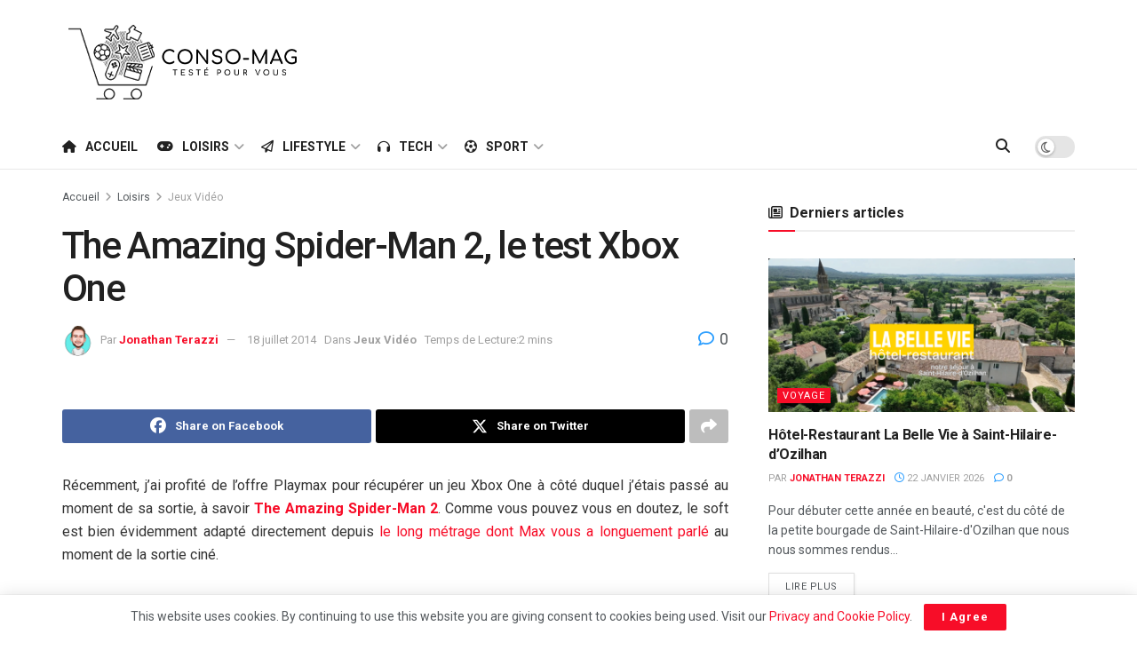

--- FILE ---
content_type: text/html; charset=UTF-8
request_url: https://www.conso-mag.com/the-amazing-spider-man-2-le-test-xbox-one/
body_size: 69378
content:
<!doctype html>
<!--[if lt IE 7]> <html class="no-js lt-ie9 lt-ie8 lt-ie7" lang="fr-FR"> <![endif]-->
<!--[if IE 7]>    <html class="no-js lt-ie9 lt-ie8" lang="fr-FR"> <![endif]-->
<!--[if IE 8]>    <html class="no-js lt-ie9" lang="fr-FR"> <![endif]-->
<!--[if IE 9]>    <html class="no-js lt-ie10" lang="fr-FR"> <![endif]-->
<!--[if gt IE 8]><!--> <html class="no-js" lang="fr-FR"> <!--<![endif]-->
<head>
    <meta http-equiv="Content-Type" content="text/html; charset=UTF-8" />
    <meta name='viewport' content='width=device-width, initial-scale=1, user-scalable=yes' />
    <link rel="profile" href="http://gmpg.org/xfn/11" />
    <link rel="pingback" href="https://www.conso-mag.com/xmlrpc.php" />
    <title>The Amazing Spider-Man 2, le test Xbox One &#8211; Conso-Mag</title>
<meta name='robots' content='max-image-preview:large' />
<meta property="og:type" content="article">
<meta property="og:title" content="The Amazing Spider-Man 2, le test Xbox One">
<meta property="og:site_name" content="Conso-Mag">
<meta property="og:description" content="Récemment, j&#039;ai profité de l&#039;offre Playmax pour récupérer un jeu Xbox One à côté duquel j&#039;étais passé au moment de">
<meta property="og:url" content="https://www.conso-mag.com/the-amazing-spider-man-2-le-test-xbox-one/">
<meta property="og:locale" content="fr_FR">
<meta property="article:published_time" content="2014-07-18T08:00:49+02:00">
<meta property="article:modified_time" content="2014-07-18T08:00:49+02:00">
<meta property="article:section" content="Jeux Vidéo">
<meta property="article:tag" content="Marvel">
<meta property="article:tag" content="Spider-Man">
<meta property="article:tag" content="Spiderman">
<meta property="article:tag" content="The Amazing Spider-Man">
<meta property="article:tag" content="The Amazing Spider-man 2">
<meta name="twitter:card" content="summary_large_image">
<meta name="twitter:title" content="The Amazing Spider-Man 2, le test Xbox One">
<meta name="twitter:description" content="Récemment, j&#039;ai profité de l&#039;offre Playmax pour récupérer un jeu Xbox One à côté duquel j&#039;étais passé au moment de">
<meta name="twitter:url" content="https://www.conso-mag.com/the-amazing-spider-man-2-le-test-xbox-one/">
<meta name="twitter:site" content="">
			<script type="text/javascript">
			  var jnews_ajax_url = '/?ajax-request=jnews'
			</script>
			<script type="text/javascript">;window.jnews=window.jnews||{},window.jnews.library=window.jnews.library||{},window.jnews.library=function(){"use strict";var e=this;e.win=window,e.doc=document,e.noop=function(){},e.globalBody=e.doc.getElementsByTagName("body")[0],e.globalBody=e.globalBody?e.globalBody:e.doc,e.win.jnewsDataStorage=e.win.jnewsDataStorage||{_storage:new WeakMap,put:function(e,t,n){this._storage.has(e)||this._storage.set(e,new Map),this._storage.get(e).set(t,n)},get:function(e,t){return this._storage.get(e).get(t)},has:function(e,t){return this._storage.has(e)&&this._storage.get(e).has(t)},remove:function(e,t){var n=this._storage.get(e).delete(t);return 0===!this._storage.get(e).size&&this._storage.delete(e),n}},e.windowWidth=function(){return e.win.innerWidth||e.docEl.clientWidth||e.globalBody.clientWidth},e.windowHeight=function(){return e.win.innerHeight||e.docEl.clientHeight||e.globalBody.clientHeight},e.requestAnimationFrame=e.win.requestAnimationFrame||e.win.webkitRequestAnimationFrame||e.win.mozRequestAnimationFrame||e.win.msRequestAnimationFrame||window.oRequestAnimationFrame||function(e){return setTimeout(e,1e3/60)},e.cancelAnimationFrame=e.win.cancelAnimationFrame||e.win.webkitCancelAnimationFrame||e.win.webkitCancelRequestAnimationFrame||e.win.mozCancelAnimationFrame||e.win.msCancelRequestAnimationFrame||e.win.oCancelRequestAnimationFrame||function(e){clearTimeout(e)},e.classListSupport="classList"in document.createElement("_"),e.hasClass=e.classListSupport?function(e,t){return e.classList.contains(t)}:function(e,t){return e.className.indexOf(t)>=0},e.addClass=e.classListSupport?function(t,n){e.hasClass(t,n)||t.classList.add(n)}:function(t,n){e.hasClass(t,n)||(t.className+=" "+n)},e.removeClass=e.classListSupport?function(t,n){e.hasClass(t,n)&&t.classList.remove(n)}:function(t,n){e.hasClass(t,n)&&(t.className=t.className.replace(n,""))},e.objKeys=function(e){var t=[];for(var n in e)Object.prototype.hasOwnProperty.call(e,n)&&t.push(n);return t},e.isObjectSame=function(e,t){var n=!0;return JSON.stringify(e)!==JSON.stringify(t)&&(n=!1),n},e.extend=function(){for(var e,t,n,o=arguments[0]||{},i=1,a=arguments.length;i<a;i++)if(null!==(e=arguments[i]))for(t in e)o!==(n=e[t])&&void 0!==n&&(o[t]=n);return o},e.dataStorage=e.win.jnewsDataStorage,e.isVisible=function(e){return 0!==e.offsetWidth&&0!==e.offsetHeight||e.getBoundingClientRect().length},e.getHeight=function(e){return e.offsetHeight||e.clientHeight||e.getBoundingClientRect().height},e.getWidth=function(e){return e.offsetWidth||e.clientWidth||e.getBoundingClientRect().width},e.supportsPassive=!1;try{var t=Object.defineProperty({},"passive",{get:function(){e.supportsPassive=!0}});"createEvent"in e.doc?e.win.addEventListener("test",null,t):"fireEvent"in e.doc&&e.win.attachEvent("test",null)}catch(e){}e.passiveOption=!!e.supportsPassive&&{passive:!0},e.setStorage=function(e,t){e="jnews-"+e;var n={expired:Math.floor(((new Date).getTime()+432e5)/1e3)};t=Object.assign(n,t);localStorage.setItem(e,JSON.stringify(t))},e.getStorage=function(e){e="jnews-"+e;var t=localStorage.getItem(e);return null!==t&&0<t.length?JSON.parse(localStorage.getItem(e)):{}},e.expiredStorage=function(){var t,n="jnews-";for(var o in localStorage)o.indexOf(n)>-1&&"undefined"!==(t=e.getStorage(o.replace(n,""))).expired&&t.expired<Math.floor((new Date).getTime()/1e3)&&localStorage.removeItem(o)},e.addEvents=function(t,n,o){for(var i in n){var a=["touchstart","touchmove"].indexOf(i)>=0&&!o&&e.passiveOption;"createEvent"in e.doc?t.addEventListener(i,n[i],a):"fireEvent"in e.doc&&t.attachEvent("on"+i,n[i])}},e.removeEvents=function(t,n){for(var o in n)"createEvent"in e.doc?t.removeEventListener(o,n[o]):"fireEvent"in e.doc&&t.detachEvent("on"+o,n[o])},e.triggerEvents=function(t,n,o){var i;o=o||{detail:null};return"createEvent"in e.doc?(!(i=e.doc.createEvent("CustomEvent")||new CustomEvent(n)).initCustomEvent||i.initCustomEvent(n,!0,!1,o),void t.dispatchEvent(i)):"fireEvent"in e.doc?((i=e.doc.createEventObject()).eventType=n,void t.fireEvent("on"+i.eventType,i)):void 0},e.getParents=function(t,n){void 0===n&&(n=e.doc);for(var o=[],i=t.parentNode,a=!1;!a;)if(i){var r=i;r.querySelectorAll(n).length?a=!0:(o.push(r),i=r.parentNode)}else o=[],a=!0;return o},e.forEach=function(e,t,n){for(var o=0,i=e.length;o<i;o++)t.call(n,e[o],o)},e.getText=function(e){return e.innerText||e.textContent},e.setText=function(e,t){var n="object"==typeof t?t.innerText||t.textContent:t;e.innerText&&(e.innerText=n),e.textContent&&(e.textContent=n)},e.httpBuildQuery=function(t){return e.objKeys(t).reduce(function t(n){var o=arguments.length>1&&void 0!==arguments[1]?arguments[1]:null;return function(i,a){var r=n[a];a=encodeURIComponent(a);var s=o?"".concat(o,"[").concat(a,"]"):a;return null==r||"function"==typeof r?(i.push("".concat(s,"=")),i):["number","boolean","string"].includes(typeof r)?(i.push("".concat(s,"=").concat(encodeURIComponent(r))),i):(i.push(e.objKeys(r).reduce(t(r,s),[]).join("&")),i)}}(t),[]).join("&")},e.get=function(t,n,o,i){return o="function"==typeof o?o:e.noop,e.ajax("GET",t,n,o,i)},e.post=function(t,n,o,i){return o="function"==typeof o?o:e.noop,e.ajax("POST",t,n,o,i)},e.ajax=function(t,n,o,i,a){var r=new XMLHttpRequest,s=n,c=e.httpBuildQuery(o);if(t=-1!=["GET","POST"].indexOf(t)?t:"GET",r.open(t,s+("GET"==t?"?"+c:""),!0),"POST"==t&&r.setRequestHeader("Content-type","application/x-www-form-urlencoded"),r.setRequestHeader("X-Requested-With","XMLHttpRequest"),r.onreadystatechange=function(){4===r.readyState&&200<=r.status&&300>r.status&&"function"==typeof i&&i.call(void 0,r.response)},void 0!==a&&!a){return{xhr:r,send:function(){r.send("POST"==t?c:null)}}}return r.send("POST"==t?c:null),{xhr:r}},e.scrollTo=function(t,n,o){function i(e,t,n){this.start=this.position(),this.change=e-this.start,this.currentTime=0,this.increment=20,this.duration=void 0===n?500:n,this.callback=t,this.finish=!1,this.animateScroll()}return Math.easeInOutQuad=function(e,t,n,o){return(e/=o/2)<1?n/2*e*e+t:-n/2*(--e*(e-2)-1)+t},i.prototype.stop=function(){this.finish=!0},i.prototype.move=function(t){e.doc.documentElement.scrollTop=t,e.globalBody.parentNode.scrollTop=t,e.globalBody.scrollTop=t},i.prototype.position=function(){return e.doc.documentElement.scrollTop||e.globalBody.parentNode.scrollTop||e.globalBody.scrollTop},i.prototype.animateScroll=function(){this.currentTime+=this.increment;var t=Math.easeInOutQuad(this.currentTime,this.start,this.change,this.duration);this.move(t),this.currentTime<this.duration&&!this.finish?e.requestAnimationFrame.call(e.win,this.animateScroll.bind(this)):this.callback&&"function"==typeof this.callback&&this.callback()},new i(t,n,o)},e.unwrap=function(t){var n,o=t;e.forEach(t,(function(e,t){n?n+=e:n=e})),o.replaceWith(n)},e.performance={start:function(e){performance.mark(e+"Start")},stop:function(e){performance.mark(e+"End"),performance.measure(e,e+"Start",e+"End")}},e.fps=function(){var t=0,n=0,o=0;!function(){var i=t=0,a=0,r=0,s=document.getElementById("fpsTable"),c=function(t){void 0===document.getElementsByTagName("body")[0]?e.requestAnimationFrame.call(e.win,(function(){c(t)})):document.getElementsByTagName("body")[0].appendChild(t)};null===s&&((s=document.createElement("div")).style.position="fixed",s.style.top="120px",s.style.left="10px",s.style.width="100px",s.style.height="20px",s.style.border="1px solid black",s.style.fontSize="11px",s.style.zIndex="100000",s.style.backgroundColor="white",s.id="fpsTable",c(s));var l=function(){o++,n=Date.now(),(a=(o/(r=(n-t)/1e3)).toPrecision(2))!=i&&(i=a,s.innerHTML=i+"fps"),1<r&&(t=n,o=0),e.requestAnimationFrame.call(e.win,l)};l()}()},e.instr=function(e,t){for(var n=0;n<t.length;n++)if(-1!==e.toLowerCase().indexOf(t[n].toLowerCase()))return!0},e.winLoad=function(t,n){function o(o){if("complete"===e.doc.readyState||"interactive"===e.doc.readyState)return!o||n?setTimeout(t,n||1):t(o),1}o()||e.addEvents(e.win,{load:o})},e.docReady=function(t,n){function o(o){if("complete"===e.doc.readyState||"interactive"===e.doc.readyState)return!o||n?setTimeout(t,n||1):t(o),1}o()||e.addEvents(e.doc,{DOMContentLoaded:o})},e.fireOnce=function(){e.docReady((function(){e.assets=e.assets||[],e.assets.length&&(e.boot(),e.load_assets())}),50)},e.boot=function(){e.length&&e.doc.querySelectorAll("style[media]").forEach((function(e){"not all"==e.getAttribute("media")&&e.removeAttribute("media")}))},e.create_js=function(t,n){var o=e.doc.createElement("script");switch(o.setAttribute("src",t),n){case"defer":o.setAttribute("defer",!0);break;case"async":o.setAttribute("async",!0);break;case"deferasync":o.setAttribute("defer",!0),o.setAttribute("async",!0)}e.globalBody.appendChild(o)},e.load_assets=function(){"object"==typeof e.assets&&e.forEach(e.assets.slice(0),(function(t,n){var o="";t.defer&&(o+="defer"),t.async&&(o+="async"),e.create_js(t.url,o);var i=e.assets.indexOf(t);i>-1&&e.assets.splice(i,1)})),e.assets=jnewsoption.au_scripts=window.jnewsads=[]},e.setCookie=function(e,t,n){var o="";if(n){var i=new Date;i.setTime(i.getTime()+24*n*60*60*1e3),o="; expires="+i.toUTCString()}document.cookie=e+"="+(t||"")+o+"; path=/"},e.getCookie=function(e){for(var t=e+"=",n=document.cookie.split(";"),o=0;o<n.length;o++){for(var i=n[o];" "==i.charAt(0);)i=i.substring(1,i.length);if(0==i.indexOf(t))return i.substring(t.length,i.length)}return null},e.eraseCookie=function(e){document.cookie=e+"=; Path=/; Expires=Thu, 01 Jan 1970 00:00:01 GMT;"},e.docReady((function(){e.globalBody=e.globalBody==e.doc?e.doc.getElementsByTagName("body")[0]:e.globalBody,e.globalBody=e.globalBody?e.globalBody:e.doc})),e.winLoad((function(){e.winLoad((function(){var t=!1;if(void 0!==window.jnewsadmin)if(void 0!==window.file_version_checker){var n=e.objKeys(window.file_version_checker);n.length?n.forEach((function(e){t||"10.0.4"===window.file_version_checker[e]||(t=!0)})):t=!0}else t=!0;t&&(window.jnewsHelper.getMessage(),window.jnewsHelper.getNotice())}),2500)}))},window.jnews.library=new window.jnews.library;</script><link rel='dns-prefetch' href='//www.conso-mag.com' />
<link rel='dns-prefetch' href='//www.googletagmanager.com' />
<link rel='dns-prefetch' href='//stats.wp.com' />
<link rel='dns-prefetch' href='//fonts.googleapis.com' />
<link rel='dns-prefetch' href='//pagead2.googlesyndication.com' />
<link rel='preconnect' href='//i0.wp.com' />
<link rel='preconnect' href='//c0.wp.com' />
<link rel='preconnect' href='https://fonts.gstatic.com' />
<link rel="alternate" type="application/rss+xml" title="Conso-Mag &raquo; Flux" href="https://www.conso-mag.com/feed/" />
<link rel="alternate" type="application/rss+xml" title="Conso-Mag &raquo; Flux des commentaires" href="https://www.conso-mag.com/comments/feed/" />
<link rel="alternate" type="application/rss+xml" title="Conso-Mag &raquo; The Amazing Spider-Man 2, le test Xbox One Flux des commentaires" href="https://www.conso-mag.com/the-amazing-spider-man-2-le-test-xbox-one/feed/" />
<link rel="alternate" title="oEmbed (JSON)" type="application/json+oembed" href="https://www.conso-mag.com/wp-json/oembed/1.0/embed?url=https%3A%2F%2Fwww.conso-mag.com%2Fthe-amazing-spider-man-2-le-test-xbox-one%2F" />
<link rel="alternate" title="oEmbed (XML)" type="text/xml+oembed" href="https://www.conso-mag.com/wp-json/oembed/1.0/embed?url=https%3A%2F%2Fwww.conso-mag.com%2Fthe-amazing-spider-man-2-le-test-xbox-one%2F&#038;format=xml" />
<style id='wp-img-auto-sizes-contain-inline-css' type='text/css'>
img:is([sizes=auto i],[sizes^="auto," i]){contain-intrinsic-size:3000px 1500px}
/*# sourceURL=wp-img-auto-sizes-contain-inline-css */
</style>
<style id='wp-emoji-styles-inline-css' type='text/css'>

	img.wp-smiley, img.emoji {
		display: inline !important;
		border: none !important;
		box-shadow: none !important;
		height: 1em !important;
		width: 1em !important;
		margin: 0 0.07em !important;
		vertical-align: -0.1em !important;
		background: none !important;
		padding: 0 !important;
	}
/*# sourceURL=wp-emoji-styles-inline-css */
</style>
<link rel='stylesheet' id='wp-block-library-css' href='https://c0.wp.com/c/6.9/wp-includes/css/dist/block-library/style.min.css' type='text/css' media='all' />
<style id='classic-theme-styles-inline-css' type='text/css'>
/*! This file is auto-generated */
.wp-block-button__link{color:#fff;background-color:#32373c;border-radius:9999px;box-shadow:none;text-decoration:none;padding:calc(.667em + 2px) calc(1.333em + 2px);font-size:1.125em}.wp-block-file__button{background:#32373c;color:#fff;text-decoration:none}
/*# sourceURL=/wp-includes/css/classic-themes.min.css */
</style>
<link rel='stylesheet' id='jnews-faq-css' href='https://www.conso-mag.com/wp-content/plugins/jnews-essential/assets/css/faq.css?ver=12.0.3' type='text/css' media='all' />
<link rel='stylesheet' id='mediaelement-css' href='https://c0.wp.com/c/6.9/wp-includes/js/mediaelement/mediaelementplayer-legacy.min.css' type='text/css' media='all' />
<link rel='stylesheet' id='wp-mediaelement-css' href='https://c0.wp.com/c/6.9/wp-includes/js/mediaelement/wp-mediaelement.min.css' type='text/css' media='all' />
<style id='jetpack-sharing-buttons-style-inline-css' type='text/css'>
.jetpack-sharing-buttons__services-list{display:flex;flex-direction:row;flex-wrap:wrap;gap:0;list-style-type:none;margin:5px;padding:0}.jetpack-sharing-buttons__services-list.has-small-icon-size{font-size:12px}.jetpack-sharing-buttons__services-list.has-normal-icon-size{font-size:16px}.jetpack-sharing-buttons__services-list.has-large-icon-size{font-size:24px}.jetpack-sharing-buttons__services-list.has-huge-icon-size{font-size:36px}@media print{.jetpack-sharing-buttons__services-list{display:none!important}}.editor-styles-wrapper .wp-block-jetpack-sharing-buttons{gap:0;padding-inline-start:0}ul.jetpack-sharing-buttons__services-list.has-background{padding:1.25em 2.375em}
/*# sourceURL=https://www.conso-mag.com/wp-content/plugins/jetpack/_inc/blocks/sharing-buttons/view.css */
</style>
<style id='global-styles-inline-css' type='text/css'>
:root{--wp--preset--aspect-ratio--square: 1;--wp--preset--aspect-ratio--4-3: 4/3;--wp--preset--aspect-ratio--3-4: 3/4;--wp--preset--aspect-ratio--3-2: 3/2;--wp--preset--aspect-ratio--2-3: 2/3;--wp--preset--aspect-ratio--16-9: 16/9;--wp--preset--aspect-ratio--9-16: 9/16;--wp--preset--color--black: #000000;--wp--preset--color--cyan-bluish-gray: #abb8c3;--wp--preset--color--white: #ffffff;--wp--preset--color--pale-pink: #f78da7;--wp--preset--color--vivid-red: #cf2e2e;--wp--preset--color--luminous-vivid-orange: #ff6900;--wp--preset--color--luminous-vivid-amber: #fcb900;--wp--preset--color--light-green-cyan: #7bdcb5;--wp--preset--color--vivid-green-cyan: #00d084;--wp--preset--color--pale-cyan-blue: #8ed1fc;--wp--preset--color--vivid-cyan-blue: #0693e3;--wp--preset--color--vivid-purple: #9b51e0;--wp--preset--gradient--vivid-cyan-blue-to-vivid-purple: linear-gradient(135deg,rgb(6,147,227) 0%,rgb(155,81,224) 100%);--wp--preset--gradient--light-green-cyan-to-vivid-green-cyan: linear-gradient(135deg,rgb(122,220,180) 0%,rgb(0,208,130) 100%);--wp--preset--gradient--luminous-vivid-amber-to-luminous-vivid-orange: linear-gradient(135deg,rgb(252,185,0) 0%,rgb(255,105,0) 100%);--wp--preset--gradient--luminous-vivid-orange-to-vivid-red: linear-gradient(135deg,rgb(255,105,0) 0%,rgb(207,46,46) 100%);--wp--preset--gradient--very-light-gray-to-cyan-bluish-gray: linear-gradient(135deg,rgb(238,238,238) 0%,rgb(169,184,195) 100%);--wp--preset--gradient--cool-to-warm-spectrum: linear-gradient(135deg,rgb(74,234,220) 0%,rgb(151,120,209) 20%,rgb(207,42,186) 40%,rgb(238,44,130) 60%,rgb(251,105,98) 80%,rgb(254,248,76) 100%);--wp--preset--gradient--blush-light-purple: linear-gradient(135deg,rgb(255,206,236) 0%,rgb(152,150,240) 100%);--wp--preset--gradient--blush-bordeaux: linear-gradient(135deg,rgb(254,205,165) 0%,rgb(254,45,45) 50%,rgb(107,0,62) 100%);--wp--preset--gradient--luminous-dusk: linear-gradient(135deg,rgb(255,203,112) 0%,rgb(199,81,192) 50%,rgb(65,88,208) 100%);--wp--preset--gradient--pale-ocean: linear-gradient(135deg,rgb(255,245,203) 0%,rgb(182,227,212) 50%,rgb(51,167,181) 100%);--wp--preset--gradient--electric-grass: linear-gradient(135deg,rgb(202,248,128) 0%,rgb(113,206,126) 100%);--wp--preset--gradient--midnight: linear-gradient(135deg,rgb(2,3,129) 0%,rgb(40,116,252) 100%);--wp--preset--font-size--small: 13px;--wp--preset--font-size--medium: 20px;--wp--preset--font-size--large: 36px;--wp--preset--font-size--x-large: 42px;--wp--preset--spacing--20: 0.44rem;--wp--preset--spacing--30: 0.67rem;--wp--preset--spacing--40: 1rem;--wp--preset--spacing--50: 1.5rem;--wp--preset--spacing--60: 2.25rem;--wp--preset--spacing--70: 3.38rem;--wp--preset--spacing--80: 5.06rem;--wp--preset--shadow--natural: 6px 6px 9px rgba(0, 0, 0, 0.2);--wp--preset--shadow--deep: 12px 12px 50px rgba(0, 0, 0, 0.4);--wp--preset--shadow--sharp: 6px 6px 0px rgba(0, 0, 0, 0.2);--wp--preset--shadow--outlined: 6px 6px 0px -3px rgb(255, 255, 255), 6px 6px rgb(0, 0, 0);--wp--preset--shadow--crisp: 6px 6px 0px rgb(0, 0, 0);}:where(.is-layout-flex){gap: 0.5em;}:where(.is-layout-grid){gap: 0.5em;}body .is-layout-flex{display: flex;}.is-layout-flex{flex-wrap: wrap;align-items: center;}.is-layout-flex > :is(*, div){margin: 0;}body .is-layout-grid{display: grid;}.is-layout-grid > :is(*, div){margin: 0;}:where(.wp-block-columns.is-layout-flex){gap: 2em;}:where(.wp-block-columns.is-layout-grid){gap: 2em;}:where(.wp-block-post-template.is-layout-flex){gap: 1.25em;}:where(.wp-block-post-template.is-layout-grid){gap: 1.25em;}.has-black-color{color: var(--wp--preset--color--black) !important;}.has-cyan-bluish-gray-color{color: var(--wp--preset--color--cyan-bluish-gray) !important;}.has-white-color{color: var(--wp--preset--color--white) !important;}.has-pale-pink-color{color: var(--wp--preset--color--pale-pink) !important;}.has-vivid-red-color{color: var(--wp--preset--color--vivid-red) !important;}.has-luminous-vivid-orange-color{color: var(--wp--preset--color--luminous-vivid-orange) !important;}.has-luminous-vivid-amber-color{color: var(--wp--preset--color--luminous-vivid-amber) !important;}.has-light-green-cyan-color{color: var(--wp--preset--color--light-green-cyan) !important;}.has-vivid-green-cyan-color{color: var(--wp--preset--color--vivid-green-cyan) !important;}.has-pale-cyan-blue-color{color: var(--wp--preset--color--pale-cyan-blue) !important;}.has-vivid-cyan-blue-color{color: var(--wp--preset--color--vivid-cyan-blue) !important;}.has-vivid-purple-color{color: var(--wp--preset--color--vivid-purple) !important;}.has-black-background-color{background-color: var(--wp--preset--color--black) !important;}.has-cyan-bluish-gray-background-color{background-color: var(--wp--preset--color--cyan-bluish-gray) !important;}.has-white-background-color{background-color: var(--wp--preset--color--white) !important;}.has-pale-pink-background-color{background-color: var(--wp--preset--color--pale-pink) !important;}.has-vivid-red-background-color{background-color: var(--wp--preset--color--vivid-red) !important;}.has-luminous-vivid-orange-background-color{background-color: var(--wp--preset--color--luminous-vivid-orange) !important;}.has-luminous-vivid-amber-background-color{background-color: var(--wp--preset--color--luminous-vivid-amber) !important;}.has-light-green-cyan-background-color{background-color: var(--wp--preset--color--light-green-cyan) !important;}.has-vivid-green-cyan-background-color{background-color: var(--wp--preset--color--vivid-green-cyan) !important;}.has-pale-cyan-blue-background-color{background-color: var(--wp--preset--color--pale-cyan-blue) !important;}.has-vivid-cyan-blue-background-color{background-color: var(--wp--preset--color--vivid-cyan-blue) !important;}.has-vivid-purple-background-color{background-color: var(--wp--preset--color--vivid-purple) !important;}.has-black-border-color{border-color: var(--wp--preset--color--black) !important;}.has-cyan-bluish-gray-border-color{border-color: var(--wp--preset--color--cyan-bluish-gray) !important;}.has-white-border-color{border-color: var(--wp--preset--color--white) !important;}.has-pale-pink-border-color{border-color: var(--wp--preset--color--pale-pink) !important;}.has-vivid-red-border-color{border-color: var(--wp--preset--color--vivid-red) !important;}.has-luminous-vivid-orange-border-color{border-color: var(--wp--preset--color--luminous-vivid-orange) !important;}.has-luminous-vivid-amber-border-color{border-color: var(--wp--preset--color--luminous-vivid-amber) !important;}.has-light-green-cyan-border-color{border-color: var(--wp--preset--color--light-green-cyan) !important;}.has-vivid-green-cyan-border-color{border-color: var(--wp--preset--color--vivid-green-cyan) !important;}.has-pale-cyan-blue-border-color{border-color: var(--wp--preset--color--pale-cyan-blue) !important;}.has-vivid-cyan-blue-border-color{border-color: var(--wp--preset--color--vivid-cyan-blue) !important;}.has-vivid-purple-border-color{border-color: var(--wp--preset--color--vivid-purple) !important;}.has-vivid-cyan-blue-to-vivid-purple-gradient-background{background: var(--wp--preset--gradient--vivid-cyan-blue-to-vivid-purple) !important;}.has-light-green-cyan-to-vivid-green-cyan-gradient-background{background: var(--wp--preset--gradient--light-green-cyan-to-vivid-green-cyan) !important;}.has-luminous-vivid-amber-to-luminous-vivid-orange-gradient-background{background: var(--wp--preset--gradient--luminous-vivid-amber-to-luminous-vivid-orange) !important;}.has-luminous-vivid-orange-to-vivid-red-gradient-background{background: var(--wp--preset--gradient--luminous-vivid-orange-to-vivid-red) !important;}.has-very-light-gray-to-cyan-bluish-gray-gradient-background{background: var(--wp--preset--gradient--very-light-gray-to-cyan-bluish-gray) !important;}.has-cool-to-warm-spectrum-gradient-background{background: var(--wp--preset--gradient--cool-to-warm-spectrum) !important;}.has-blush-light-purple-gradient-background{background: var(--wp--preset--gradient--blush-light-purple) !important;}.has-blush-bordeaux-gradient-background{background: var(--wp--preset--gradient--blush-bordeaux) !important;}.has-luminous-dusk-gradient-background{background: var(--wp--preset--gradient--luminous-dusk) !important;}.has-pale-ocean-gradient-background{background: var(--wp--preset--gradient--pale-ocean) !important;}.has-electric-grass-gradient-background{background: var(--wp--preset--gradient--electric-grass) !important;}.has-midnight-gradient-background{background: var(--wp--preset--gradient--midnight) !important;}.has-small-font-size{font-size: var(--wp--preset--font-size--small) !important;}.has-medium-font-size{font-size: var(--wp--preset--font-size--medium) !important;}.has-large-font-size{font-size: var(--wp--preset--font-size--large) !important;}.has-x-large-font-size{font-size: var(--wp--preset--font-size--x-large) !important;}
:where(.wp-block-post-template.is-layout-flex){gap: 1.25em;}:where(.wp-block-post-template.is-layout-grid){gap: 1.25em;}
:where(.wp-block-term-template.is-layout-flex){gap: 1.25em;}:where(.wp-block-term-template.is-layout-grid){gap: 1.25em;}
:where(.wp-block-columns.is-layout-flex){gap: 2em;}:where(.wp-block-columns.is-layout-grid){gap: 2em;}
:root :where(.wp-block-pullquote){font-size: 1.5em;line-height: 1.6;}
/*# sourceURL=global-styles-inline-css */
</style>
<link rel='stylesheet' id='sps-font-awesome-css' href='https://www.conso-mag.com/wp-content/plugins/spice-post-slider/assets/css/font-awesome/css/all.min.css?ver=5.15.4' type='text/css' media='all' />
<link rel='stylesheet' id='sps-owl-css' href='https://www.conso-mag.com/wp-content/plugins/spice-post-slider/assets/css/owl.carousel.css?ver=2.2.1' type='text/css' media='all' />
<link rel='stylesheet' id='sps-front-css' href='https://www.conso-mag.com/wp-content/plugins/spice-post-slider/assets/css/front.css?ver=2.2.1' type='text/css' media='all' />
<link rel='stylesheet' id='sps-google-fonts-css' href='//fonts.googleapis.com/css?family=ABeeZee%7CAbel%7CAbril+Fatface%7CAclonica%7CAcme%7CActor%7CAdamina%7CAdvent+Pro%7CAguafina+Script%7CAkronim%7CAladin%7CAldrich%7CAlef%7CAlegreya%7CAlegreya+SC%7CAlegreya+Sans%7CAlegreya+Sans+SC%7CAlex+Brush%7CAlfa+Slab+One%7CAlice%7CAlike%7CAlike+Angular%7CAllan%7CAllerta%7CAllerta+Stencil%7CAllura%7CAlmendra%7CAlmendra+Display%7CAlmendra+SC%7CAmarante%7CAmaranth%7CAmatic+SC%7CAmatica+SC%7CAmethysta%7CAmiko%7CAmiri%7CAmita%7CAnaheim%7CAndada%7CAndika%7CAngkor%7CAnnie+Use+Your+Telescope%7CAnonymous+Pro%7CAntic%7CAntic+Didone%7CAntic+Slab%7CAnton%7CArapey%7CArbutus%7CArbutus+Slab%7CArchitects+Daughter%7CArchivo+Black%7CArchivo+Narrow%7CAref+Ruqaa%7CArima+Madurai%7CArimo%7CArizonia%7CArmata%7CArtifika%7CArvo%7CArya%7CAsap%7CAsar%7CAsset%7CAssistant%7CAstloch%7CAsul%7CAthiti%7CAtma%7CAtomic+Age%7CAubrey%7CAudiowide%7CAutour+One%7CAverage%7CAverage+Sans%7CAveria+Gruesa+Libre%7CAveria+Libre%7CAveria+Sans+Libre%7CAveria+Serif+Libre%7CBad+Script%7CBaloo%7CBaloo+Bhai%7CBaloo+Da%7CBaloo+Thambi%7CBalthazar%7CBangers%7CBasic%7CBattambang%7CBaumans%7CBayon%7CBelgrano%7CBelleza%7CBenchNine%7CBentham%7CBerkshire+Swash%7CBevan%7CBigelow+Rules%7CBigshot+One%7CBilbo%7CBilbo+Swash+Caps%7CBioRhyme%7CBioRhyme+Expanded%7CBiryani%7CBitter%7CBlack+Ops+One%7CBokor%7CBonbon%7CBoogaloo%7CBowlby+One%7CBowlby+One+SC%7CBrawler%7CBree+Serif%7CBubblegum+Sans%7CBubbler+One%7CBuda%7CBuenard%7CBungee%7CBungee+Hairline%7CBungee+Inline%7CBungee+Outline%7CBungee+Shade%7CButcherman%7CButterfly+Kids%7CCabin%7CCabin+Condensed%7CCabin+Sketch%7CCaesar+Dressing%7CCagliostro%7CCairo%7CCalligraffitti%7CCambay%7CCambo%7CCandal%7CCantarell%7CCantata+One%7CCantora+One%7CCapriola%7CCardo%7CCarme%7CCarrois+Gothic%7CCarrois+Gothic+SC%7CCarter+One%7CCatamaran%7CCaudex%7CCaveat%7CCaveat+Brush%7CCedarville+Cursive%7CCeviche+One%7CChanga%7CChanga+One%7CChango%7CChathura%7CChau+Philomene+One%7CChela+One%7CChelsea+Market%7CChenla%7CCherry+Cream+Soda%7CCherry+Swash%7CChewy%7CChicle%7CChivo%7CChonburi%7CCinzel%7CCinzel+Decorative%7CClicker+Script%7CCoda%7CCoda+Caption%7CCodystar%7CCoiny%7CCombo%7CComfortaa%7CComing+Soon%7CConcert+One%7CCondiment%7CContent%7CContrail+One%7CConvergence%7CCookie%7CCopse%7CCorben%7CCormorant%7CCormorant+Garamond%7CCormorant+Infant%7CCormorant+SC%7CCormorant+Unicase%7CCormorant+Upright%7CCourgette%7CCousine%7CCoustard%7CCovered+By+Your+Grace%7CCrafty+Girls%7CCreepster%7CCrete+Round%7CCrimson+Text%7CCroissant+One%7CCrushed%7CCuprum%7CCutive%7CCutive+Mono%7CDamion%7CDancing+Script%7CDangrek%7CDavid+Libre%7CDawning+of+a+New+Day%7CDays+One%7CDekko%7CDelius%7CDelius+Swash+Caps%7CDelius+Unicase%7CDella+Respira%7CDenk+One%7CDevonshire%7CDhurjati%7CDidact+Gothic%7CDiplomata%7CDiplomata+SC%7CDomine%7CDonegal+One%7CDoppio+One%7CDorsa%7CDosis%7CDr+Sugiyama%7CDroid+Sans%7CDroid+Sans+Mono%7CDroid+Serif%7CDuru+Sans%7CDynalight%7CEB+Garamond%7CEagle+Lake%7CEater%7CEconomica%7CEczar%7CEk+Mukta%7CEl+Messiri%7CElectrolize%7CElsie%7CElsie+Swash+Caps%7CEmblema+One%7CEmilys+Candy%7CEngagement%7CEnglebert%7CEnriqueta%7CErica+One%7CEsteban%7CEuphoria+Script%7CEwert%7CExo%7CExo+2%7CExpletus+Sans%7CFanwood+Text%7CFarsan%7CFascinate%7CFascinate+Inline%7CFaster+One%7CFasthand%7CFauna+One%7CFederant%7CFedero%7CFelipa%7CFenix%7CFinger+Paint%7CFira+Mono%7CFira+Sans%7CFjalla+One%7CFjord+One%7CFlamenco%7CFlavors%7CFondamento%7CFontdiner+Swanky%7CForum%7CFrancois+One%7CFrank+Ruhl+Libre%7CFreckle+Face%7CFredericka+the+Great%7CFredoka+One%7CFreehand%7CFresca%7CFrijole%7CFruktur%7CFugaz+One%7CGFS+Didot%7CGFS+Neohellenic%7CGabriela%7CGafata%7CGalada%7CGaldeano%7CGalindo%7CGentium+Basic%7CGentium+Book+Basic%7CGeo%7CGeostar%7CGeostar+Fill%7CGermania+One%7CGidugu%7CGilda+Display%7CGive+You+Glory%7CGlass+Antiqua%7CGlegoo%7CGloria+Hallelujah%7CGoblin+One%7CGochi+Hand%7CGorditas%7CGoudy+Bookletter+1911%7CGraduate%7CGrand+Hotel%7CGravitas+One%7CGreat+Vibes%7CGriffy%7CGruppo%7CGudea%7CGurajada%7CHabibi%7CHalant%7CHammersmith+One%7CHanalei%7CHanalei+Fill%7CHandlee%7CHanuman%7CHappy+Monkey%7CHarmattan%7CHeadland+One%7CHeebo%7CHenny+Penny%7CHerr+Von+Muellerhoff%7CHind%7CHind+Guntur%7CHind+Madurai%7CHind+Siliguri%7CHind+Vadodara%7CHoltwood+One+SC%7CHomemade+Apple%7CHomenaje%7CIM+Fell+DW+Pica%7CIM+Fell+DW+Pica+SC%7CIM+Fell+Double+Pica%7CIM+Fell+Double+Pica+SC%7CIM+Fell+English%7CIM+Fell+English+SC%7CIM+Fell+French+Canon%7CIM+Fell+French+Canon+SC%7CIM+Fell+Great+Primer%7CIM+Fell+Great+Primer+SC%7CIceberg%7CIceland%7CImprima%7CInconsolata%7CInder%7CIndie+Flower%7CInika%7CInknut+Antiqua%7CIrish+Grover%7CIstok+Web%7CItaliana%7CItalianno%7CItim%7CJacques+Francois%7CJacques+Francois+Shadow%7CJaldi%7CJim+Nightshade%7CJockey+One%7CJolly+Lodger%7CJomhuria%7CJosefin+Sans%7CJosefin+Slab%7CJoti+One%7CJudson%7CJulee%7CJulius+Sans+One%7CJunge%7CJura%7CJust+Another+Hand%7CJust+Me+Again+Down+Here%7CKadwa%7CKalam%7CKameron%7CKanit%7CKantumruy%7CKarla%7CKarma%7CKatibeh%7CKaushan+Script%7CKavivanar%7CKavoon%7CKdam+Thmor%7CKeania+One%7CKelly+Slab%7CKenia%7CKhand%7CKhmer%7CKhula%7CKite+One%7CKnewave%7CKotta+One%7CKoulen%7CKranky%7CKreon%7CKristi%7CKrona+One%7CKumar+One%7CKumar+One+Outline%7CKurale%7CLa+Belle+Aurore%7CLaila%7CLakki+Reddy%7CLalezar%7CLancelot%7CLateef%7CLato%7CLeague+Script%7CLeckerli+One%7CLedger%7CLekton%7CLemon%7CLemonada%7CLibre+Baskerville%7CLibre+Franklin%7CLife+Savers%7CLilita+One%7CLily+Script+One%7CLimelight%7CLinden+Hill%7CLobster%7CLobster+Two%7CLondrina+Outline%7CLondrina+Shadow%7CLondrina+Sketch%7CLondrina+Solid%7CLora%7CLove+Ya+Like+A+Sister%7CLoved+by+the+King%7CLovers+Quarrel%7CLuckiest+Guy%7CLusitana%7CLustria%7CMacondo%7CMacondo+Swash+Caps%7CMada%7CMagra%7CMaiden+Orange%7CMaitree%7CMako%7CMallanna%7CMandali%7CMarcellus%7CMarcellus+SC%7CMarck+Script%7CMargarine%7CMarko+One%7CMarmelad%7CMartel%7CMartel+Sans%7CMarvel%7CMate%7CMate+SC%7CMaven+Pro%7CMcLaren%7CMeddon%7CMedievalSharp%7CMedula+One%7CMeera+Inimai%7CMegrim%7CMeie+Script%7CMerienda%7CMerienda+One%7CMerriweather%7CMerriweather+Sans%7CMetal%7CMetal+Mania%7CMetrophobic%7CMichroma%7CMilonga%7CMiltonian%7CMiltonian+Tattoo%7CMiniver%7CMiriam+Libre%7CMirza%7CMiss+Fajardose%7CMitr%7CModak%7CModern+Antiqua%7CMogra%7CMolengo%7CMolle%7CMonda%7CMonofett%7CMonoton%7CMonsieur+La+Doulaise%7CMontaga%7CMontez%7CMontserrat%7CMontserrat+Alternates%7CMontserrat+Subrayada%7CMoul%7CMoulpali%7CMountains+of+Christmas%7CMouse+Memoirs%7CMr+Bedfort%7CMr+Dafoe%7CMr+De+Haviland%7CMrs+Saint+Delafield%7CMrs+Sheppards%7CMukta+Vaani%7CMuli%7CMystery+Quest%7CNTR%7CNeucha%7CNeuton%7CNew+Rocker%7CNews+Cycle%7CNiconne%7CNixie+One%7CNobile%7CNokora%7CNorican%7CNosifer%7CNothing+You+Could+Do%7CNoticia+Text%7CNoto+Sans%7CNoto+Serif%7CNova+Cut%7CNova+Flat%7CNova+Mono%7CNova+Oval%7CNova+Round%7CNova+Script%7CNova+Slim%7CNova+Square%7CNumans%7CNunito%7CNunito+Sans%7COutfit%7COdor+Mean+Chey%7COffside%7COld+Standard+TT%7COldenburg%7COleo+Script%7COleo+Script+Swash+Caps%7COpen+Sans%7COpen+Sans+Condensed%7COranienbaum%7COrbitron%7COregano%7COrienta%7COriginal+Surfer%7COswald%7COver+the+Rainbow%7COverlock%7COverlock+SC%7COvo%7COxygen%7COxygen+Mono%7CPT+Mono%7CPT+Sans%7CPT+Sans+Caption%7CPT+Sans+Narrow%7CPT+Serif%7CPT+Serif+Caption%7CPacifico%7CPalanquin%7CPalanquin+Dark%7CPaprika%7CParisienne%7CPassero+One%7CPassion+One%7CPathway+Gothic+One%7CPatrick+Hand%7CPatrick+Hand+SC%7CPattaya%7CPatua+One%7CPavanam%7CPaytone+One%7CPeddana%7CPeralta%7CPermanent+Marker%7CPetit+Formal+Script%7CPetrona%7CPhilosopher%7CPiedra%7CPinyon+Script%7CPirata+One%7CPlaster%7CPlay%7CPlayball%7CPlayfair+Display%7CPlayfair+Display+SC%7CPodkova%7CPoiret+One%7CPoller+One%7CPoly%7CPompiere%7CPontano+Sans%7CPoppins%7CPort+Lligat+Sans%7CPort+Lligat+Slab%7CPragati+Narrow%7CPrata%7CPreahvihear%7CPress+Start+2P%7CPridi%7CPrincess+Sofia%7CProciono%7CPrompt%7CProsto+One%7CProza+Libre%7CPuritan%7CPurple+Purse%7CQuando%7CQuantico%7CQuattrocento%7CQuattrocento+Sans%7CQuestrial%7CQuicksand%7CQuintessential%7CQwigley%7CRacing+Sans+One%7CRadley%7CRajdhani%7CRakkas%7CRaleway%7CRaleway+Dots%7CRamabhadra%7CRamaraja%7CRambla%7CRammetto+One%7CRanchers%7CRancho%7CRanga%7CRasa%7CRationale%7CRedressed%7CReem+Kufi%7CReenie+Beanie%7CRevalia%7CRhodium+Libre%7CRibeye%7CRibeye+Marrow%7CRighteous%7CRisque%7CRoboto%7CRoboto+Condensed%7CRoboto+Mono%7CRoboto+Slab%7CRochester%7CRock+Salt%7CRokkitt%7CRomanesco%7CRopa+Sans%7CRosario%7CRosarivo%7CRouge+Script%7CRozha+One%7CRubik%7CRubik+Mono+One%7CRubik+One%7CRuda%7CRufina%7CRuge+Boogie%7CRuluko%7CRum+Raisin%7CRuslan+Display%7CRuthie%7CRye%7CSacramento%7CSahitya%7CSail%7CSalsa%7CSanchez%7CSancreek%7CSansita+One%7CSarala%7CSarina%7CSarpanch%7CSatisfy%7CScada%7CScheherazade%7CSchoolbell%7CScope+One%7CSeaweed+Script%7CSecular+One%7CSen%7CSevillana%7CSeymour+One%7CShadows+Into+Light%7CShadows+Into+Light+Two%7CShanti%7CShare%7CShare+Tech%7CShare+Tech+Mono%7CShojumaru%7CShort+Stack%7CShrikhand%7CSiemreap%7CSigmar+One%7CSignika%7CSignika+Negative%7CSimonetta%7CSintony%7CSirin+Stencil%7CSix+Caps%7CSkranji%7CSlabo+13px%7CSlabo+27px%7CSlackey%7CSmokum%7CSmythe%7CSniglet%7CSnippet%7CSnowburst+One%7CSofadi+One%7CSofia%7CSonsie+One%7CSorts+Mill+Goudy%7CSource+Code+Pro%7CSource+Sans+Pro%7CSource+Serif+Pro%7CSpace+Mono%7CSpecial+Elite%7CSpicy+Rice%7CSpinnaker%7CSpirax%7CSquada+One%7CSree+Krushnadevaraya%7CSriracha%7CStalemate%7CStalinist+One%7CStardos+Stencil%7CStint+Ultra+Condensed%7CStint+Ultra+Expanded%7CStoke%7CStrait%7CSue+Ellen+Francisco%7CSuez+One%7CSumana%7CSunshiney%7CSupermercado+One%7CSura%7CSuranna%7CSuravaram%7CSuwannaphum%7CSwanky+and+Moo+Moo%7CSyncopate%7CTangerine%7CTaprom%7CTauri%7CTaviraj%7CTeko%7CTelex%7CTenali+Ramakrishna%7CTenor+Sans%7CText+Me+One%7CThe+Girl+Next+Door%7CTienne%7CTillana%7CTimmana%7CTinos%7CTitan+One%7CTitillium+Web%7CTrade+Winds%7CTrirong%7CTrocchi%7CTrochut%7CTrykker%7CTulpen+One%7CUbuntu%7CUbuntu+Condensed%7CUbuntu+Mono%7CUltra%7CUncial+Antiqua%7CUnderdog%7CUnica+One%7CUnifrakturCook%7CUnifrakturMaguntia%7CUnkempt%7CUnlock%7CUnna%7CVT323%7CVampiro+One%7CVarela%7CVarela+Round%7CVast+Shadow%7CVesper+Libre%7CVibur%7CVidaloka%7CViga%7CVoces%7CVolkhov%7CVollkorn%7CVoltaire%7CWaiting+for+the+Sunrise%7CWallpoet%7CWalter+Turncoat%7CWarnes%7CWellfleet%7CWendy+One%7CWire+One%7CWork+Sans%7CYanone+Kaffeesatz%7CYantramanav%7CYatra+One%7CYellowtail%7CYeseva+One%7CYesteryear%7CYrsa%7CZeyada&#038;subset=latin%2Clatin-ext&#038;ver=2.2.1' type='text/css' media='all' />
<link rel='stylesheet' id='js_composer_front-css' href='https://www.conso-mag.com/wp-content/plugins/js_composer/assets/css/js_composer.min.css?ver=8.7.2' type='text/css' media='all' />
<link rel='stylesheet' id='elementor-frontend-css' href='https://www.conso-mag.com/wp-content/plugins/elementor/assets/css/frontend.min.css?ver=3.34.2' type='text/css' media='all' />
<link rel='stylesheet' id='jeg_customizer_font-css' href='//fonts.googleapis.com/css?family=Roboto%3Aregular%2C500%2C700%2C500%2Cregular&#038;display=swap&#038;ver=1.3.2' type='text/css' media='all' />
<link rel='stylesheet' id='font-awesome-css' href='https://www.conso-mag.com/wp-content/plugins/elementor/assets/lib/font-awesome/css/font-awesome.min.css?ver=4.7.0' type='text/css' media='all' />
<link rel='stylesheet' id='jnews-frontend-css' href='https://www.conso-mag.com/wp-content/themes/jnews/assets/dist/frontend.min.css?ver=12.0.3' type='text/css' media='all' />
<link rel='stylesheet' id='jnews-js-composer-css' href='https://www.conso-mag.com/wp-content/themes/jnews/assets/css/js-composer-frontend.css?ver=12.0.3' type='text/css' media='all' />
<link rel='stylesheet' id='jnews-elementor-css' href='https://www.conso-mag.com/wp-content/themes/jnews/assets/css/elementor-frontend.css?ver=12.0.3' type='text/css' media='all' />
<link rel='stylesheet' id='jnews-style-css' href='https://www.conso-mag.com/wp-content/themes/jnews/style.css?ver=12.0.3' type='text/css' media='all' />
<link rel='stylesheet' id='jnews-darkmode-css' href='https://www.conso-mag.com/wp-content/themes/jnews/assets/css/darkmode.css?ver=12.0.3' type='text/css' media='all' />
<link rel='stylesheet' id='sharedaddy-css' href='https://c0.wp.com/p/jetpack/15.4/modules/sharedaddy/sharing.css' type='text/css' media='all' />
<link rel='stylesheet' id='social-logos-css' href='https://c0.wp.com/p/jetpack/15.4/_inc/social-logos/social-logos.min.css' type='text/css' media='all' />
<link rel='stylesheet' id='jnews-social-login-style-css' href='https://www.conso-mag.com/wp-content/plugins/jnews-social-login/assets/css/plugin.css?ver=12.0.0' type='text/css' media='all' />
<link rel='stylesheet' id='jnews-select-share-css' href='https://www.conso-mag.com/wp-content/plugins/jnews-social-share/assets/css/plugin.css' type='text/css' media='all' />
<link rel='stylesheet' id='jnews-weather-style-css' href='https://www.conso-mag.com/wp-content/plugins/jnews-weather/assets/css/plugin.css?ver=12.0.0' type='text/css' media='all' />
<script type="text/javascript" src="https://c0.wp.com/c/6.9/wp-includes/js/jquery/jquery.min.js" id="jquery-core-js"></script>
<script type="text/javascript" src="https://c0.wp.com/c/6.9/wp-includes/js/jquery/jquery-migrate.min.js" id="jquery-migrate-js"></script>

<!-- Extrait de code de la balise Google (gtag.js) ajouté par Site Kit -->
<!-- Extrait Google Analytics ajouté par Site Kit -->
<script type="text/javascript" src="https://www.googletagmanager.com/gtag/js?id=G-1HYLBMPK28" id="google_gtagjs-js" async></script>
<script type="text/javascript" id="google_gtagjs-js-after">
/* <![CDATA[ */
window.dataLayer = window.dataLayer || [];function gtag(){dataLayer.push(arguments);}
gtag("set","linker",{"domains":["www.conso-mag.com"]});
gtag("js", new Date());
gtag("set", "developer_id.dZTNiMT", true);
gtag("config", "G-1HYLBMPK28");
//# sourceURL=google_gtagjs-js-after
/* ]]> */
</script>
<script></script><link rel="canonical" href="https://www.conso-mag.com/the-amazing-spider-man-2-le-test-xbox-one/" />
<link rel='shortlink' href='https://www.conso-mag.com/?p=6014' />
<meta name="generator" content="Site Kit by Google 1.170.0" />	<style>img#wpstats{display:none}</style>
		
<!-- Balises Meta Google AdSense ajoutées par Site Kit -->
<meta name="google-adsense-platform-account" content="ca-host-pub-2644536267352236">
<meta name="google-adsense-platform-domain" content="sitekit.withgoogle.com">
<!-- Fin des balises Meta End Google AdSense ajoutées par Site Kit -->
<meta name="generator" content="Elementor 3.34.2; features: e_font_icon_svg, additional_custom_breakpoints; settings: css_print_method-external, google_font-enabled, font_display-swap">
<meta name="description" content="Récemment, j&#039;ai profité de l&#039;offre Playmax pour récupérer un jeu Xbox One à côté duquel j&#039;étais passé au moment de sa sortie, à savoir The Amazing Spider-Man 2. Comme vous pouvez vous en doutez, le soft est bien évidemment adapté directement depuis le long métrage dont Max vous a longuement parlé au moment de la…" />
			<style>
				.e-con.e-parent:nth-of-type(n+4):not(.e-lazyloaded):not(.e-no-lazyload),
				.e-con.e-parent:nth-of-type(n+4):not(.e-lazyloaded):not(.e-no-lazyload) * {
					background-image: none !important;
				}
				@media screen and (max-height: 1024px) {
					.e-con.e-parent:nth-of-type(n+3):not(.e-lazyloaded):not(.e-no-lazyload),
					.e-con.e-parent:nth-of-type(n+3):not(.e-lazyloaded):not(.e-no-lazyload) * {
						background-image: none !important;
					}
				}
				@media screen and (max-height: 640px) {
					.e-con.e-parent:nth-of-type(n+2):not(.e-lazyloaded):not(.e-no-lazyload),
					.e-con.e-parent:nth-of-type(n+2):not(.e-lazyloaded):not(.e-no-lazyload) * {
						background-image: none !important;
					}
				}
			</style>
			<meta name="generator" content="Powered by WPBakery Page Builder - drag and drop page builder for WordPress."/>

<!-- Extrait Google AdSense ajouté par Site Kit -->
<script type="text/javascript" async="async" src="https://pagead2.googlesyndication.com/pagead/js/adsbygoogle.js?client=ca-pub-2844117967219572&amp;host=ca-host-pub-2644536267352236" crossorigin="anonymous"></script>

<!-- End Google AdSense snippet added by Site Kit -->

<!-- Jetpack Open Graph Tags -->
<meta property="og:type" content="article" />
<meta property="og:title" content="The Amazing Spider-Man 2, le test Xbox One" />
<meta property="og:url" content="https://www.conso-mag.com/the-amazing-spider-man-2-le-test-xbox-one/" />
<meta property="og:description" content="Récemment, j&rsquo;ai profité de l&rsquo;offre Playmax pour récupérer un jeu Xbox One à côté duquel j&rsquo;étais passé au moment de sa sortie, à savoir The Amazing Spider-Man 2. Comme vous pouvez …" />
<meta property="article:published_time" content="2014-07-18T06:00:49+00:00" />
<meta property="article:modified_time" content="2014-07-18T06:00:49+00:00" />
<meta property="og:site_name" content="Conso-Mag" />
<meta property="og:image" content="http://img.youtube.com/vi/BtVcAuGuijM/0.jpg" />
<meta property="og:image:secure_url" content="https://img.youtube.com/vi/BtVcAuGuijM/0.jpg" />
<meta property="og:image:width" content="2000" />
<meta property="og:image:height" content="811" />
<meta property="og:image:alt" content="" />
<meta property="og:locale" content="fr_FR" />
<meta property="og:video:type" content="text/html" />
<meta property="og:video" content="http://www.youtube.com/embed/BtVcAuGuijM" />
<meta property="og:video:secure_url" content="https://www.youtube.com/embed/BtVcAuGuijM" />

<!-- End Jetpack Open Graph Tags -->
<script type='application/ld+json'>{"@context":"http:\/\/schema.org","@type":"Organization","@id":"https:\/\/www.conso-mag.com\/#organization","url":"https:\/\/www.conso-mag.com\/","name":"","logo":{"@type":"ImageObject","url":""},"sameAs":["http:\/\/facebook.com","http:\/\/twitter.com","https:\/\/plus.google.com\/+Jegtheme","http:\/\/youtube.com","http:\/\/jnews.jegtheme.com\/default\/feed\/"]}</script>
<script type='application/ld+json'>{"@context":"http:\/\/schema.org","@type":"WebSite","@id":"https:\/\/www.conso-mag.com\/#website","url":"https:\/\/www.conso-mag.com\/","name":"","potentialAction":{"@type":"SearchAction","target":"https:\/\/www.conso-mag.com\/?s={search_term_string}","query-input":"required name=search_term_string"}}</script>
<link rel="icon" href="https://i0.wp.com/www.conso-mag.com/wp-content/uploads/2023/10/cropped-favicon-1.png?fit=32%2C32&#038;ssl=1" sizes="32x32" />
<link rel="icon" href="https://i0.wp.com/www.conso-mag.com/wp-content/uploads/2023/10/cropped-favicon-1.png?fit=192%2C192&#038;ssl=1" sizes="192x192" />
<link rel="apple-touch-icon" href="https://i0.wp.com/www.conso-mag.com/wp-content/uploads/2023/10/cropped-favicon-1.png?fit=180%2C180&#038;ssl=1" />
<meta name="msapplication-TileImage" content="https://i0.wp.com/www.conso-mag.com/wp-content/uploads/2023/10/cropped-favicon-1.png?fit=270%2C270&#038;ssl=1" />
<style id="jeg_dynamic_css" type="text/css" data-type="jeg_custom-css">.jeg_header .jeg_bottombar, .jeg_header .jeg_bottombar.jeg_navbar_dark, .jeg_bottombar.jeg_navbar_boxed .jeg_nav_row, .jeg_bottombar.jeg_navbar_dark.jeg_navbar_boxed .jeg_nav_row { border-top-width : 0px; } .jeg_header .socials_widget > a > i.fa:before { color : #f5f5f5; } .jeg_header .socials_widget.nobg > a > i > span.jeg-icon svg { fill : #f5f5f5; } .jeg_header .socials_widget.nobg > a > span.jeg-icon svg { fill : #f5f5f5; } .jeg_header .socials_widget > a > span.jeg-icon svg { fill : #f5f5f5; } .jeg_header .socials_widget > a > i > span.jeg-icon svg { fill : #f5f5f5; } body,input,textarea,select,.chosen-container-single .chosen-single,.btn,.button { font-family: Roboto,Helvetica,Arial,sans-serif; } .jeg_post_title, .entry-header .jeg_post_title, .jeg_single_tpl_2 .entry-header .jeg_post_title, .jeg_single_tpl_3 .entry-header .jeg_post_title, .jeg_single_tpl_6 .entry-header .jeg_post_title, .jeg_content .jeg_custom_title_wrapper .jeg_post_title { font-family: Roboto,Helvetica,Arial,sans-serif;font-weight : 500; font-style : normal;  } .jeg_post_excerpt p, .content-inner p { font-family: Roboto,Helvetica,Arial,sans-serif;font-weight : 400; font-style : normal;  } </style><style type="text/css">
					.no_thumbnail .jeg_thumb,
					.thumbnail-container.no_thumbnail {
					    display: none !important;
					}
					.jeg_search_result .jeg_pl_xs_3.no_thumbnail .jeg_postblock_content,
					.jeg_sidefeed .jeg_pl_xs_3.no_thumbnail .jeg_postblock_content,
					.jeg_pl_sm.no_thumbnail .jeg_postblock_content {
					    margin-left: 0;
					}
					.jeg_postblock_11 .no_thumbnail .jeg_postblock_content,
					.jeg_postblock_12 .no_thumbnail .jeg_postblock_content,
					.jeg_postblock_12.jeg_col_3o3 .no_thumbnail .jeg_postblock_content  {
					    margin-top: 0;
					}
					.jeg_postblock_15 .jeg_pl_md_box.no_thumbnail .jeg_postblock_content,
					.jeg_postblock_19 .jeg_pl_md_box.no_thumbnail .jeg_postblock_content,
					.jeg_postblock_24 .jeg_pl_md_box.no_thumbnail .jeg_postblock_content,
					.jeg_sidefeed .jeg_pl_md_box .jeg_postblock_content {
					    position: relative;
					}
					.jeg_postblock_carousel_2 .no_thumbnail .jeg_post_title a,
					.jeg_postblock_carousel_2 .no_thumbnail .jeg_post_title a:hover,
					.jeg_postblock_carousel_2 .no_thumbnail .jeg_post_meta .fa {
					    color: #212121 !important;
					} 
					.jnews-dark-mode .jeg_postblock_carousel_2 .no_thumbnail .jeg_post_title a,
					.jnews-dark-mode .jeg_postblock_carousel_2 .no_thumbnail .jeg_post_title a:hover,
					.jnews-dark-mode .jeg_postblock_carousel_2 .no_thumbnail .jeg_post_meta .fa {
					    color: #fff !important;
					} 
				</style><noscript><style> .wpb_animate_when_almost_visible { opacity: 1; }</style></noscript></head>
<body class="wp-singular post-template-default single single-post postid-6014 single-format-standard wp-custom-logo wp-embed-responsive wp-theme-jnews jeg_toggle_light jeg_single_tpl_1 jnews jsc_normal wpb-js-composer js-comp-ver-8.7.2 vc_responsive elementor-default elementor-kit-53666">

    
    
    <div class="jeg_ad jeg_ad_top jnews_header_top_ads">
        <div class='ads-wrapper  '></div>    </div>

    <!-- The Main Wrapper
    ============================================= -->
    <div class="jeg_viewport">

        
        <div class="jeg_header_wrapper">
            <div class="jeg_header_instagram_wrapper">
    </div>

<!-- HEADER -->
<div class="jeg_header normal">
    <div class="jeg_midbar jeg_container jeg_navbar_wrapper normal">
    <div class="container">
        <div class="jeg_nav_row">
            
                <div class="jeg_nav_col jeg_nav_left jeg_nav_normal">
                    <div class="item_wrap jeg_nav_alignleft">
                        <div class="jeg_nav_item jeg_logo jeg_desktop_logo">
			<div class="site-title">
			<a href="https://www.conso-mag.com/" aria-label="Visit Homepage" style="padding: 0 0 0 0;">
				<img class='jeg_logo_img' src="https://www.conso-mag.com/wp-content/uploads/2023/10/logo_site_noir.png"  alt="Conso-Mag"data-light-src="https://www.conso-mag.com/wp-content/uploads/2023/10/logo_site_noir.png" data-light-srcset="https://www.conso-mag.com/wp-content/uploads/2023/10/logo_site_noir.png 1x,  2x" data-dark-src="https://www.conso-mag.com/wp-content/uploads/2023/11/logo_site_blanc.png" data-dark-srcset="https://www.conso-mag.com/wp-content/uploads/2023/11/logo_site_blanc.png 1x,  2x"width="272" height="90">			</a>
		</div>
	</div>
                    </div>
                </div>

                
                <div class="jeg_nav_col jeg_nav_center jeg_nav_normal">
                    <div class="item_wrap jeg_nav_aligncenter">
                                            </div>
                </div>

                
                <div class="jeg_nav_col jeg_nav_right jeg_nav_grow">
                    <div class="item_wrap jeg_nav_alignright">
                        <div class="jeg_nav_item jeg_ad jeg_ad_top jnews_header_ads">
    <div class='ads-wrapper  '><div class="ads_google_ads">
                            <style type='text/css' scoped>
                                .adsslot_mM6oOrQTxt{ width:728px !important; height:90px !important; }
@media (max-width:1199px) { .adsslot_mM6oOrQTxt{ width:468px !important; height:60px !important; } }
@media (max-width:767px) { .adsslot_mM6oOrQTxt{ width:320px !important; height:50px !important; } }

                            </style>
                            <ins class="adsbygoogle adsslot_mM6oOrQTxt" style="display:inline-block;" data-ad-client="ca-pub-2844117967219572" data-ad-slot="6152992574"></ins>
                            <script async defer src='//pagead2.googlesyndication.com/pagead/js/adsbygoogle.js'></script>
                            <script>(adsbygoogle = window.adsbygoogle || []).push({});</script>
                        </div></div></div>                    </div>
                </div>

                        </div>
    </div>
</div><div class="jeg_bottombar jeg_navbar jeg_container jeg_navbar_wrapper jeg_navbar_normal jeg_navbar_normal">
    <div class="container">
        <div class="jeg_nav_row">
            
                <div class="jeg_nav_col jeg_nav_left jeg_nav_grow">
                    <div class="item_wrap jeg_nav_alignleft">
                        <div class="jeg_nav_item jeg_main_menu_wrapper">
<div class="jeg_mainmenu_wrap"><ul class="jeg_menu jeg_main_menu jeg_menu_style_1" data-animation="animate"><li id="menu-item-57235" class="menu-item menu-item-type-custom menu-item-object-custom menu-item-home menu-item-57235 bgnav jeg_menu_icon_enable" data-item-row="default" ><a href="https://www.conso-mag.com/"><i  class='jeg_font_menu fa fa-home'></i>Accueil</a></li>
<li id="menu-item-53882" class="menu-item menu-item-type-taxonomy menu-item-object-category current-post-ancestor menu-item-has-children menu-item-53882 bgnav jeg_megamenu category_1 jeg_menu_icon_enable" data-number="9"  data-item-row="default" ><a href="https://www.conso-mag.com/category/loisirs/"><i  class='jeg_font_menu fa fa-gamepad'></i>Loisirs</a><div class="sub-menu">
                    <div class="jeg_newsfeed clearfix"><div class="jeg_newsfeed_subcat">
                    <ul class="jeg_subcat_item">
                        <li data-cat-id="3971" class="active"><a href="https://www.conso-mag.com/category/loisirs/">Tous</a></li>
                        <li data-cat-id="17" class=""><a href="https://www.conso-mag.com/category/loisirs/bd/">Bandes dessinées</a></li><li data-cat-id="164" class=""><a href="https://www.conso-mag.com/category/loisirs/cine-series-articles/">Cinéma / Séries</a></li><li data-cat-id="4" class=""><a href="https://www.conso-mag.com/category/loisirs/jeux-societe/">Jeux de société</a></li><li data-cat-id="5" class=""><a href="https://www.conso-mag.com/category/loisirs/jeux-video/">Jeux Vidéo</a></li><li data-cat-id="4862" class=""><a href="https://www.conso-mag.com/category/loisirs/lego/">LEGO</a></li><li data-cat-id="13" class=""><a href="https://www.conso-mag.com/category/loisirs/livres-culture/">Livres</a></li><li data-cat-id="99" class=""><a href="https://www.conso-mag.com/category/loisirs/musique/">Musique</a></li><li data-cat-id="14" class=""><a href="https://www.conso-mag.com/category/loisirs/poker/">Poker</a></li>
                    </ul>
                </div>
                <div class="jeg_newsfeed_list">
                    <div data-cat-id="3971" data-load-status="loaded" class="jeg_newsfeed_container with_subcat">
                        <div class="newsfeed_carousel">
                            <div class="jeg_newsfeed_item ">
                    <div class="jeg_thumb">
                        
                        <a href="https://www.conso-mag.com/la-bresse-hohneck-le-joyau-du-ski-vosgien-entre-sensations-loisirs-familiaux-et-panoramas-dexception/"><div class="thumbnail-container size-500 "><img fetchpriority="high" width="360" height="180" src="https://www.conso-mag.com/wp-content/themes/jnews/assets/img/jeg-empty.png" class="attachment-jnews-360x180 size-jnews-360x180 owl-lazy lazyload wp-post-image" alt="La Bresse Hohneck : le joyau du ski vosgien entre sensations, loisirs familiaux et panoramas d’exception" decoding="async" sizes="(max-width: 360px) 100vw, 360px" data-attachment-id="69252" data-permalink="https://www.conso-mag.com/la-bresse-hohneck-le-joyau-du-ski-vosgien-entre-sensations-loisirs-familiaux-et-panoramas-dexception/labresse-hohnecklabellemontagnecb-jamotski-aurore-24/" data-orig-file="https://i0.wp.com/www.conso-mag.com/wp-content/uploads/2026/01/LA20BRESSE-HOHNECK20LABELLEMONTAGNE2028c2920B.Jamot2028Ski-Aurore20-202429.jpg?fit=2048%2C1365&amp;ssl=1" data-orig-size="2048,1365" data-comments-opened="1" data-image-meta="{&quot;aperture&quot;:&quot;0&quot;,&quot;credit&quot;:&quot;&quot;,&quot;camera&quot;:&quot;&quot;,&quot;caption&quot;:&quot;&quot;,&quot;created_timestamp&quot;:&quot;0&quot;,&quot;copyright&quot;:&quot;&quot;,&quot;focal_length&quot;:&quot;0&quot;,&quot;iso&quot;:&quot;0&quot;,&quot;shutter_speed&quot;:&quot;0&quot;,&quot;title&quot;:&quot;&quot;,&quot;orientation&quot;:&quot;0&quot;}" data-image-title="LABRESSE-HOHNECKLABELLEMONTAGNEcB.JamotSki-Aurore-24" data-image-description="" data-image-caption="" data-medium-file="https://i0.wp.com/www.conso-mag.com/wp-content/uploads/2026/01/LA20BRESSE-HOHNECK20LABELLEMONTAGNE2028c2920B.Jamot2028Ski-Aurore20-202429.jpg?fit=300%2C200&amp;ssl=1" data-large-file="https://i0.wp.com/www.conso-mag.com/wp-content/uploads/2026/01/LA20BRESSE-HOHNECK20LABELLEMONTAGNE2028c2920B.Jamot2028Ski-Aurore20-202429.jpg?fit=1024%2C683&amp;ssl=1" data-src="https://i0.wp.com/www.conso-mag.com/wp-content/uploads/2026/01/LA20BRESSE-HOHNECK20LABELLEMONTAGNE2028c2920B.Jamot2028Ski-Aurore20-202429.jpg?resize=360%2C180&amp;ssl=1" /></div></a>
                    </div>
                    <h3 class="jeg_post_title"><a href="https://www.conso-mag.com/la-bresse-hohneck-le-joyau-du-ski-vosgien-entre-sensations-loisirs-familiaux-et-panoramas-dexception/">La Bresse Hohneck : le joyau du ski vosgien entre sensations, loisirs familiaux et panoramas d’exception</a></h3>
                </div><div class="jeg_newsfeed_item ">
                    <div class="jeg_thumb">
                        
                        <a href="https://www.conso-mag.com/mysterium-une-enquete-murmuree-a-limaginaire/"><div class="thumbnail-container size-500 "><img width="360" height="180" src="https://www.conso-mag.com/wp-content/themes/jnews/assets/img/jeg-empty.png" class="attachment-jnews-360x180 size-jnews-360x180 owl-lazy lazyload wp-post-image" alt="Mysterium, une enquête murmurée à l’imaginaire" decoding="async" sizes="(max-width: 360px) 100vw, 360px" data-attachment-id="69076" data-permalink="https://www.conso-mag.com/mysterium-une-enquete-murmuree-a-limaginaire/aqtj-unes-15-2/" data-orig-file="https://i0.wp.com/www.conso-mag.com/wp-content/uploads/2026/01/AQTJ-Unes-15.png?fit=1280%2C720&amp;ssl=1" data-orig-size="1280,720" data-comments-opened="1" data-image-meta="{&quot;aperture&quot;:&quot;0&quot;,&quot;credit&quot;:&quot;&quot;,&quot;camera&quot;:&quot;&quot;,&quot;caption&quot;:&quot;&quot;,&quot;created_timestamp&quot;:&quot;0&quot;,&quot;copyright&quot;:&quot;&quot;,&quot;focal_length&quot;:&quot;0&quot;,&quot;iso&quot;:&quot;0&quot;,&quot;shutter_speed&quot;:&quot;0&quot;,&quot;title&quot;:&quot;&quot;,&quot;orientation&quot;:&quot;0&quot;}" data-image-title="AQTJ Unes (15)" data-image-description="" data-image-caption="" data-medium-file="https://i0.wp.com/www.conso-mag.com/wp-content/uploads/2026/01/AQTJ-Unes-15.png?fit=300%2C169&amp;ssl=1" data-large-file="https://i0.wp.com/www.conso-mag.com/wp-content/uploads/2026/01/AQTJ-Unes-15.png?fit=1024%2C576&amp;ssl=1" data-src="https://i0.wp.com/www.conso-mag.com/wp-content/uploads/2026/01/AQTJ-Unes-15.png?resize=360%2C180&amp;ssl=1" /></div></a>
                    </div>
                    <h3 class="jeg_post_title"><a href="https://www.conso-mag.com/mysterium-une-enquete-murmuree-a-limaginaire/">Mysterium, une enquête murmurée à l’imaginaire</a></h3>
                </div><div class="jeg_newsfeed_item ">
                    <div class="jeg_thumb">
                        
                        <a href="https://www.conso-mag.com/manga-la-gardienne-des-concubines-t05/"><div class="thumbnail-container size-500 "><img width="360" height="180" src="https://www.conso-mag.com/wp-content/themes/jnews/assets/img/jeg-empty.png" class="attachment-jnews-360x180 size-jnews-360x180 owl-lazy lazyload wp-post-image" alt="La gardienne des concubines T05" decoding="async" sizes="(max-width: 360px) 100vw, 360px" data-attachment-id="69025" data-permalink="https://www.conso-mag.com/manga-la-gardienne-des-concubines-t05/gardienne-des-concubines-visual-1-e1746798024732-3/" data-orig-file="https://i0.wp.com/www.conso-mag.com/wp-content/uploads/2026/01/Gardienne-des-concubines-visual-1-e1746798024732-2.webp?fit=1900%2C1070&amp;ssl=1" data-orig-size="1900,1070" data-comments-opened="1" data-image-meta="{&quot;aperture&quot;:&quot;0&quot;,&quot;credit&quot;:&quot;&quot;,&quot;camera&quot;:&quot;&quot;,&quot;caption&quot;:&quot;&quot;,&quot;created_timestamp&quot;:&quot;0&quot;,&quot;copyright&quot;:&quot;&quot;,&quot;focal_length&quot;:&quot;0&quot;,&quot;iso&quot;:&quot;0&quot;,&quot;shutter_speed&quot;:&quot;0&quot;,&quot;title&quot;:&quot;&quot;,&quot;orientation&quot;:&quot;0&quot;}" data-image-title="La gardienne des concubines T05" data-image-description="&lt;p&gt;La gardienne des concubines T05&lt;/p&gt;
" data-image-caption="&lt;p&gt;La gardienne des concubines T05&lt;/p&gt;
" data-medium-file="https://i0.wp.com/www.conso-mag.com/wp-content/uploads/2026/01/Gardienne-des-concubines-visual-1-e1746798024732-2.webp?fit=300%2C169&amp;ssl=1" data-large-file="https://i0.wp.com/www.conso-mag.com/wp-content/uploads/2026/01/Gardienne-des-concubines-visual-1-e1746798024732-2.webp?fit=1024%2C577&amp;ssl=1" data-src="https://i0.wp.com/www.conso-mag.com/wp-content/uploads/2026/01/Gardienne-des-concubines-visual-1-e1746798024732-2.webp?resize=360%2C180&amp;ssl=1" /></div></a>
                    </div>
                    <h3 class="jeg_post_title"><a href="https://www.conso-mag.com/manga-la-gardienne-des-concubines-t05/">[Manga] La gardienne des concubines T05</a></h3>
                </div><div class="jeg_newsfeed_item ">
                    <div class="jeg_thumb">
                        
                        <a href="https://www.conso-mag.com/test-psvr2-thief-vr-legacy-of-shadows/"><div class="thumbnail-container size-500 "><img loading="lazy" width="360" height="180" src="https://www.conso-mag.com/wp-content/themes/jnews/assets/img/jeg-empty.png" class="attachment-jnews-360x180 size-jnews-360x180 owl-lazy lazyload wp-post-image" alt="[Test PSVR2] THIEF VR : Legacy of Shadows" decoding="async" sizes="(max-width: 360px) 100vw, 360px" data-attachment-id="69047" data-permalink="https://www.conso-mag.com/test-psvr2-thief-vr-legacy-of-shadows/thiefvr_keyart_16x9/" data-orig-file="https://i0.wp.com/www.conso-mag.com/wp-content/uploads/2026/01/ThiefVR_Keyart_16x9.jpg?fit=1152%2C648&amp;ssl=1" data-orig-size="1152,648" data-comments-opened="1" data-image-meta="{&quot;aperture&quot;:&quot;0&quot;,&quot;credit&quot;:&quot;&quot;,&quot;camera&quot;:&quot;&quot;,&quot;caption&quot;:&quot;&quot;,&quot;created_timestamp&quot;:&quot;0&quot;,&quot;copyright&quot;:&quot;&quot;,&quot;focal_length&quot;:&quot;0&quot;,&quot;iso&quot;:&quot;0&quot;,&quot;shutter_speed&quot;:&quot;0&quot;,&quot;title&quot;:&quot;&quot;,&quot;orientation&quot;:&quot;0&quot;}" data-image-title="ThiefVR_Keyart_16x9" data-image-description="" data-image-caption="" data-medium-file="https://i0.wp.com/www.conso-mag.com/wp-content/uploads/2026/01/ThiefVR_Keyart_16x9.jpg?fit=300%2C169&amp;ssl=1" data-large-file="https://i0.wp.com/www.conso-mag.com/wp-content/uploads/2026/01/ThiefVR_Keyart_16x9.jpg?fit=1024%2C576&amp;ssl=1" data-src="https://i0.wp.com/www.conso-mag.com/wp-content/uploads/2026/01/ThiefVR_Keyart_16x9.jpg?resize=360%2C180&amp;ssl=1" /></div></a>
                    </div>
                    <h3 class="jeg_post_title"><a href="https://www.conso-mag.com/test-psvr2-thief-vr-legacy-of-shadows/">[Test PSVR2] THIEF VR : Legacy of Shadows</a></h3>
                </div><div class="jeg_newsfeed_item ">
                    <div class="jeg_thumb">
                        
                        <a href="https://www.conso-mag.com/test-pc-pirates-outlaws-2-heritage-les-memes-pirates-mais-en-plus-beaux/"><div class="thumbnail-container size-500 "><img loading="lazy" width="360" height="180" src="https://www.conso-mag.com/wp-content/themes/jnews/assets/img/jeg-empty.png" class="attachment-jnews-360x180 size-jnews-360x180 owl-lazy lazyload wp-post-image" alt="[Test PC] Pirates Outlaws 2 : Héritage, les mêmes Pirates mais en plus beaux !" decoding="async" data-attachment-id="69022" data-permalink="https://www.conso-mag.com/test-pc-pirates-outlaws-2-heritage-les-memes-pirates-mais-en-plus-beaux/capsule_616x353-7/" data-orig-file="https://i0.wp.com/www.conso-mag.com/wp-content/uploads/2026/01/capsule_616x353.jpg?fit=616%2C353&amp;ssl=1" data-orig-size="616,353" data-comments-opened="1" data-image-meta="{&quot;aperture&quot;:&quot;0&quot;,&quot;credit&quot;:&quot;&quot;,&quot;camera&quot;:&quot;&quot;,&quot;caption&quot;:&quot;&quot;,&quot;created_timestamp&quot;:&quot;0&quot;,&quot;copyright&quot;:&quot;&quot;,&quot;focal_length&quot;:&quot;0&quot;,&quot;iso&quot;:&quot;0&quot;,&quot;shutter_speed&quot;:&quot;0&quot;,&quot;title&quot;:&quot;&quot;,&quot;orientation&quot;:&quot;0&quot;}" data-image-title="capsule_616x353" data-image-description="" data-image-caption="" data-medium-file="https://i0.wp.com/www.conso-mag.com/wp-content/uploads/2026/01/capsule_616x353.jpg?fit=300%2C172&amp;ssl=1" data-large-file="https://i0.wp.com/www.conso-mag.com/wp-content/uploads/2026/01/capsule_616x353.jpg?fit=616%2C353&amp;ssl=1" data-src="https://i0.wp.com/www.conso-mag.com/wp-content/uploads/2026/01/capsule_616x353.jpg?resize=360%2C180&amp;ssl=1" /></div></a>
                    </div>
                    <h3 class="jeg_post_title"><a href="https://www.conso-mag.com/test-pc-pirates-outlaws-2-heritage-les-memes-pirates-mais-en-plus-beaux/">[Test PC] Pirates Outlaws 2 : Héritage, les mêmes Pirates mais en plus beaux !</a></h3>
                </div><div class="jeg_newsfeed_item ">
                    <div class="jeg_thumb">
                        
                        <a href="https://www.conso-mag.com/les-sorties-jeux-video-de-janvier-2026/"><div class="thumbnail-container size-500 "><img loading="lazy" width="360" height="180" src="https://www.conso-mag.com/wp-content/themes/jnews/assets/img/jeg-empty.png" class="attachment-jnews-360x180 size-jnews-360x180 owl-lazy lazyload wp-post-image" alt="Les sorties jeux vidéo de janvier 2026" decoding="async" sizes="(max-width: 360px) 100vw, 360px" data-attachment-id="69108" data-permalink="https://www.conso-mag.com/les-sorties-jeux-video-de-janvier-2026/chatgpt-image-12-janv-2026-11_26_34/" data-orig-file="https://i0.wp.com/www.conso-mag.com/wp-content/uploads/2026/01/ChatGPT-Image-12-janv.-2026-11_26_34.png?fit=1536%2C1024&amp;ssl=1" data-orig-size="1536,1024" data-comments-opened="1" data-image-meta="{&quot;aperture&quot;:&quot;0&quot;,&quot;credit&quot;:&quot;&quot;,&quot;camera&quot;:&quot;&quot;,&quot;caption&quot;:&quot;&quot;,&quot;created_timestamp&quot;:&quot;0&quot;,&quot;copyright&quot;:&quot;&quot;,&quot;focal_length&quot;:&quot;0&quot;,&quot;iso&quot;:&quot;0&quot;,&quot;shutter_speed&quot;:&quot;0&quot;,&quot;title&quot;:&quot;&quot;,&quot;orientation&quot;:&quot;0&quot;}" data-image-title="ChatGPT Image 12 janv. 2026, 11_26_34" data-image-description="" data-image-caption="" data-medium-file="https://i0.wp.com/www.conso-mag.com/wp-content/uploads/2026/01/ChatGPT-Image-12-janv.-2026-11_26_34.png?fit=300%2C200&amp;ssl=1" data-large-file="https://i0.wp.com/www.conso-mag.com/wp-content/uploads/2026/01/ChatGPT-Image-12-janv.-2026-11_26_34.png?fit=1024%2C683&amp;ssl=1" data-src="https://i0.wp.com/www.conso-mag.com/wp-content/uploads/2026/01/ChatGPT-Image-12-janv.-2026-11_26_34.png?resize=360%2C180&amp;ssl=1" /></div></a>
                    </div>
                    <h3 class="jeg_post_title"><a href="https://www.conso-mag.com/les-sorties-jeux-video-de-janvier-2026/">Les sorties jeux vidéo de janvier 2026</a></h3>
                </div><div class="jeg_newsfeed_item ">
                    <div class="jeg_thumb">
                        
                        <a href="https://www.conso-mag.com/manga-la-gardienne-des-concubines-t04/"><div class="thumbnail-container size-500 "><img loading="lazy" width="360" height="180" src="https://www.conso-mag.com/wp-content/themes/jnews/assets/img/jeg-empty.png" class="attachment-jnews-360x180 size-jnews-360x180 owl-lazy lazyload wp-post-image" alt="La gardienne des concubines T04" decoding="async" sizes="(max-width: 360px) 100vw, 360px" data-attachment-id="68972" data-permalink="https://www.conso-mag.com/manga-la-gardienne-des-concubines-t04/gardienne-des-concubines-visual-1-e1746798024732-2/" data-orig-file="https://i0.wp.com/www.conso-mag.com/wp-content/uploads/2026/01/Gardienne-des-concubines-visual-1-e1746798024732-1.webp?fit=1900%2C1070&amp;ssl=1" data-orig-size="1900,1070" data-comments-opened="1" data-image-meta="{&quot;aperture&quot;:&quot;0&quot;,&quot;credit&quot;:&quot;&quot;,&quot;camera&quot;:&quot;&quot;,&quot;caption&quot;:&quot;&quot;,&quot;created_timestamp&quot;:&quot;0&quot;,&quot;copyright&quot;:&quot;&quot;,&quot;focal_length&quot;:&quot;0&quot;,&quot;iso&quot;:&quot;0&quot;,&quot;shutter_speed&quot;:&quot;0&quot;,&quot;title&quot;:&quot;&quot;,&quot;orientation&quot;:&quot;0&quot;}" data-image-title="Gardienne-des-concubines-visual-1-e1746798024732" data-image-description="&lt;p&gt;La gardienne des concubines T04&lt;/p&gt;
" data-image-caption="&lt;p&gt;La gardienne des concubines T04&lt;/p&gt;
" data-medium-file="https://i0.wp.com/www.conso-mag.com/wp-content/uploads/2026/01/Gardienne-des-concubines-visual-1-e1746798024732-1.webp?fit=300%2C169&amp;ssl=1" data-large-file="https://i0.wp.com/www.conso-mag.com/wp-content/uploads/2026/01/Gardienne-des-concubines-visual-1-e1746798024732-1.webp?fit=1024%2C577&amp;ssl=1" data-src="https://i0.wp.com/www.conso-mag.com/wp-content/uploads/2026/01/Gardienne-des-concubines-visual-1-e1746798024732-1.webp?resize=360%2C180&amp;ssl=1" /></div></a>
                    </div>
                    <h3 class="jeg_post_title"><a href="https://www.conso-mag.com/manga-la-gardienne-des-concubines-t04/">[Manga] La gardienne des concubines T04</a></h3>
                </div><div class="jeg_newsfeed_item ">
                    <div class="jeg_thumb">
                        
                        <a href="https://www.conso-mag.com/manga-la-gardienne-des-concubines-t03/"><div class="thumbnail-container size-500 "><img loading="lazy" width="360" height="180" src="https://www.conso-mag.com/wp-content/themes/jnews/assets/img/jeg-empty.png" class="attachment-jnews-360x180 size-jnews-360x180 owl-lazy lazyload wp-post-image" alt="[Manga] La gardienne des concubines T03" decoding="async" sizes="(max-width: 360px) 100vw, 360px" data-attachment-id="68891" data-permalink="https://www.conso-mag.com/manga-la-gardienne-des-concubines-t03/gardienne-des-concubines-visual-1-e1746798024732/" data-orig-file="https://i0.wp.com/www.conso-mag.com/wp-content/uploads/2026/01/Gardienne-des-concubines-visual-1-e1746798024732.webp?fit=1900%2C1070&amp;ssl=1" data-orig-size="1900,1070" data-comments-opened="1" data-image-meta="{&quot;aperture&quot;:&quot;0&quot;,&quot;credit&quot;:&quot;&quot;,&quot;camera&quot;:&quot;&quot;,&quot;caption&quot;:&quot;&quot;,&quot;created_timestamp&quot;:&quot;0&quot;,&quot;copyright&quot;:&quot;&quot;,&quot;focal_length&quot;:&quot;0&quot;,&quot;iso&quot;:&quot;0&quot;,&quot;shutter_speed&quot;:&quot;0&quot;,&quot;title&quot;:&quot;&quot;,&quot;orientation&quot;:&quot;0&quot;}" data-image-title="Gardienne-des-concubines-visual-1-e1746798024732" data-image-description="" data-image-caption="" data-medium-file="https://i0.wp.com/www.conso-mag.com/wp-content/uploads/2026/01/Gardienne-des-concubines-visual-1-e1746798024732.webp?fit=300%2C169&amp;ssl=1" data-large-file="https://i0.wp.com/www.conso-mag.com/wp-content/uploads/2026/01/Gardienne-des-concubines-visual-1-e1746798024732.webp?fit=1024%2C577&amp;ssl=1" data-src="https://i0.wp.com/www.conso-mag.com/wp-content/uploads/2026/01/Gardienne-des-concubines-visual-1-e1746798024732.webp?resize=360%2C180&amp;ssl=1" /></div></a>
                    </div>
                    <h3 class="jeg_post_title"><a href="https://www.conso-mag.com/manga-la-gardienne-des-concubines-t03/">[Manga] La gardienne des concubines T03</a></h3>
                </div><div class="jeg_newsfeed_item ">
                    <div class="jeg_thumb">
                        
                        <a href="https://www.conso-mag.com/call-of-duty-black-ops-7-meme-joueur-joue-encore/"><div class="thumbnail-container size-500 "><img loading="lazy" width="360" height="180" src="https://www.conso-mag.com/wp-content/themes/jnews/assets/img/jeg-empty.png" class="attachment-jnews-360x180 size-jnews-360x180 owl-lazy lazyload wp-post-image" alt="[Test Xbox Series X] Call of Duty Black Ops 7 : même joueur, joue encore" decoding="async" sizes="(max-width: 360px) 100vw, 360px" data-attachment-id="68747" data-permalink="https://www.conso-mag.com/call-of-duty-black-ops-7-meme-joueur-joue-encore/cod-bo7/" data-orig-file="https://i0.wp.com/www.conso-mag.com/wp-content/uploads/2025/12/COD-BO7.jpg?fit=1200%2C675&amp;ssl=1" data-orig-size="1200,675" data-comments-opened="1" data-image-meta="{&quot;aperture&quot;:&quot;0&quot;,&quot;credit&quot;:&quot;&quot;,&quot;camera&quot;:&quot;&quot;,&quot;caption&quot;:&quot;&quot;,&quot;created_timestamp&quot;:&quot;0&quot;,&quot;copyright&quot;:&quot;&quot;,&quot;focal_length&quot;:&quot;0&quot;,&quot;iso&quot;:&quot;0&quot;,&quot;shutter_speed&quot;:&quot;0&quot;,&quot;title&quot;:&quot;&quot;,&quot;orientation&quot;:&quot;0&quot;}" data-image-title="COD BO7" data-image-description="" data-image-caption="" data-medium-file="https://i0.wp.com/www.conso-mag.com/wp-content/uploads/2025/12/COD-BO7.jpg?fit=300%2C169&amp;ssl=1" data-large-file="https://i0.wp.com/www.conso-mag.com/wp-content/uploads/2025/12/COD-BO7.jpg?fit=1024%2C576&amp;ssl=1" data-src="https://i0.wp.com/www.conso-mag.com/wp-content/uploads/2025/12/COD-BO7.jpg?resize=360%2C180&amp;ssl=1" /></div></a>
                    </div>
                    <h3 class="jeg_post_title"><a href="https://www.conso-mag.com/call-of-duty-black-ops-7-meme-joueur-joue-encore/">[Test Xbox Series X] Call of Duty Black Ops 7 : même joueur, joue encore</a></h3>
                </div>
                        </div>
                    </div>
                    <div class="newsfeed_overlay">
                    <div class="preloader_type preloader_circle">
                        <div class="newsfeed_preloader jeg_preloader dot">
                            <span></span><span></span><span></span>
                        </div>
                        <div class="newsfeed_preloader jeg_preloader circle">
                            <div class="jnews_preloader_circle_outer">
                                <div class="jnews_preloader_circle_inner"></div>
                            </div>
                        </div>
                        <div class="newsfeed_preloader jeg_preloader square">
                            <div class="jeg_square"><div class="jeg_square_inner"></div></div>
                        </div>
                    </div>
                </div>
                </div></div>
                </div>
<ul class="sub-menu">
	<li id="menu-item-46589" class="menu-item menu-item-type-taxonomy menu-item-object-category current-post-ancestor current-menu-parent current-post-parent menu-item-46589 bgnav jeg_child_megamenu two_row" data-item-row="default" ><a href="https://www.conso-mag.com/category/loisirs/jeux-video/">Jeux Vidéo</a></li>
	<li id="menu-item-46590" class="menu-item menu-item-type-taxonomy menu-item-object-category menu-item-46590 bgnav" data-item-row="default" ><a href="https://www.conso-mag.com/category/loisirs/jeux-societe/">Jeux de société</a></li>
	<li id="menu-item-46585" class="menu-item menu-item-type-taxonomy menu-item-object-category menu-item-has-children menu-item-46585 bgnav" data-item-row="default" ><a href="https://www.conso-mag.com/category/loisirs/cine-series-articles/">Cinéma / Séries</a>
	<ul class="sub-menu">
		<li id="menu-item-46631" class="menu-item menu-item-type-taxonomy menu-item-object-category menu-item-46631 bgnav" data-item-row="default" ><a href="https://www.conso-mag.com/category/loisirs/cine-series-articles/series/">Séries</a></li>
		<li id="menu-item-46587" class="menu-item menu-item-type-taxonomy menu-item-object-category menu-item-has-children menu-item-46587 bgnav" data-item-row="default" ><a href="https://www.conso-mag.com/category/loisirs/cine-series-articles/cinema/">Films</a>
		<ul class="sub-menu">
			<li id="menu-item-46597" class="menu-item menu-item-type-taxonomy menu-item-object-category menu-item-46597 bgnav" data-item-row="default" ><a href="https://www.conso-mag.com/category/loisirs/cine-series-articles/bluray/">Blu-Ray</a></li>
			<li id="menu-item-46608" class="menu-item menu-item-type-taxonomy menu-item-object-category menu-item-46608 bgnav" data-item-row="default" ><a href="https://www.conso-mag.com/category/loisirs/cine-series-articles/dvd/">DVD</a></li>
		</ul>
</li>
	</ul>
</li>
	<li id="menu-item-46588" class="menu-item menu-item-type-taxonomy menu-item-object-category menu-item-46588 bgnav" data-item-row="default" ><a href="https://www.conso-mag.com/category/loisirs/livres-culture/">Livres</a></li>
	<li id="menu-item-62354" class="menu-item menu-item-type-taxonomy menu-item-object-category menu-item-has-children menu-item-62354 bgnav" data-item-row="default" ><a href="https://www.conso-mag.com/category/loisirs/bd/">Bandes dessinées</a>
	<ul class="sub-menu">
		<li id="menu-item-62355" class="menu-item menu-item-type-taxonomy menu-item-object-category menu-item-62355 bgnav" data-item-row="default" ><a href="https://www.conso-mag.com/category/loisirs/bd/comics/">Comics</a></li>
		<li id="menu-item-62356" class="menu-item menu-item-type-taxonomy menu-item-object-category menu-item-62356 bgnav" data-item-row="default" ><a href="https://www.conso-mag.com/category/loisirs/bd/mangas/">Mangas</a></li>
	</ul>
</li>
</ul>
</li>
<li id="menu-item-53883" class="menu-item menu-item-type-taxonomy menu-item-object-category menu-item-has-children menu-item-53883 bgnav jeg_megamenu category_1 jeg_menu_icon_enable" data-number="9"  data-item-row="default" ><a href="https://www.conso-mag.com/category/lifestyle/"><i  class='jeg_font_menu fa fa-paper-plane-o'></i>Lifestyle</a><div class="sub-menu">
                    <div class="jeg_newsfeed clearfix"><div class="jeg_newsfeed_subcat">
                    <ul class="jeg_subcat_item">
                        <li data-cat-id="3972" class="active"><a href="https://www.conso-mag.com/category/lifestyle/">Tous</a></li>
                        <li data-cat-id="462" class=""><a href="https://www.conso-mag.com/category/lifestyle/boissons/">Boissons</a></li><li data-cat-id="24" class=""><a href="https://www.conso-mag.com/category/lifestyle/box/">Box</a></li><li data-cat-id="3989" class=""><a href="https://www.conso-mag.com/category/lifestyle/finance/">Finance</a></li><li data-cat-id="500" class=""><a href="https://www.conso-mag.com/category/lifestyle/cuisine/">Food</a></li><li data-cat-id="59" class=""><a href="https://www.conso-mag.com/category/lifestyle/jardin/">Jardin</a></li><li data-cat-id="57" class=""><a href="https://www.conso-mag.com/category/lifestyle/kids/">Kids</a></li><li data-cat-id="25" class=""><a href="https://www.conso-mag.com/category/lifestyle/deco/">Maison</a></li><li data-cat-id="6" class=""><a href="https://www.conso-mag.com/category/lifestyle/mode-deco-mode-conso/">Mode et beauté</a></li><li data-cat-id="3982" class=""><a href="https://www.conso-mag.com/category/lifestyle/sante/">Santé</a></li><li data-cat-id="146" class=""><a href="https://www.conso-mag.com/category/lifestyle/sport/">Sport</a></li><li data-cat-id="3981" class=""><a href="https://www.conso-mag.com/category/lifestyle/travail/">Travail</a></li><li data-cat-id="50" class=""><a href="https://www.conso-mag.com/category/lifestyle/voyage/">Voyage</a></li>
                    </ul>
                </div>
                <div class="jeg_newsfeed_list">
                    <div data-cat-id="3972" data-load-status="loaded" class="jeg_newsfeed_container with_subcat">
                        <div class="newsfeed_carousel">
                            <div class="jeg_newsfeed_item ">
                    <div class="jeg_thumb">
                        
                        <a href="https://www.conso-mag.com/hotel-restaurant-la-belle-vie-a-saint-hilaire-dozilhan/"><div class="thumbnail-container size-500 "><img loading="lazy" width="360" height="180" src="https://www.conso-mag.com/wp-content/themes/jnews/assets/img/jeg-empty.png" class="attachment-jnews-360x180 size-jnews-360x180 owl-lazy lazyload wp-post-image" alt="Hôtel-Restaurant La Belle Vie à Saint-Hilaire-d&rsquo;Ozilhan" decoding="async" sizes="(max-width: 360px) 100vw, 360px" data-attachment-id="69211" data-permalink="https://www.conso-mag.com/hotel-restaurant-la-belle-vie-a-saint-hilaire-dozilhan/conso-mag-divers-7-5/" data-orig-file="https://i0.wp.com/www.conso-mag.com/wp-content/uploads/2026/01/Conso-Mag-divers-7.png?fit=1280%2C720&amp;ssl=1" data-orig-size="1280,720" data-comments-opened="1" data-image-meta="{&quot;aperture&quot;:&quot;0&quot;,&quot;credit&quot;:&quot;&quot;,&quot;camera&quot;:&quot;&quot;,&quot;caption&quot;:&quot;&quot;,&quot;created_timestamp&quot;:&quot;0&quot;,&quot;copyright&quot;:&quot;&quot;,&quot;focal_length&quot;:&quot;0&quot;,&quot;iso&quot;:&quot;0&quot;,&quot;shutter_speed&quot;:&quot;0&quot;,&quot;title&quot;:&quot;&quot;,&quot;orientation&quot;:&quot;0&quot;}" data-image-title="Hotel Restaurant La Belle Vie" data-image-description="" data-image-caption="" data-medium-file="https://i0.wp.com/www.conso-mag.com/wp-content/uploads/2026/01/Conso-Mag-divers-7.png?fit=300%2C169&amp;ssl=1" data-large-file="https://i0.wp.com/www.conso-mag.com/wp-content/uploads/2026/01/Conso-Mag-divers-7.png?fit=1024%2C576&amp;ssl=1" data-src="https://i0.wp.com/www.conso-mag.com/wp-content/uploads/2026/01/Conso-Mag-divers-7.png?resize=360%2C180&amp;ssl=1" /></div></a>
                    </div>
                    <h3 class="jeg_post_title"><a href="https://www.conso-mag.com/hotel-restaurant-la-belle-vie-a-saint-hilaire-dozilhan/">Hôtel-Restaurant La Belle Vie à Saint-Hilaire-d&rsquo;Ozilhan</a></h3>
                </div><div class="jeg_newsfeed_item ">
                    <div class="jeg_thumb">
                        
                        <a href="https://www.conso-mag.com/la-bresse-hohneck-le-joyau-du-ski-vosgien-entre-sensations-loisirs-familiaux-et-panoramas-dexception/"><div class="thumbnail-container size-500 "><img fetchpriority="high" width="360" height="180" src="https://www.conso-mag.com/wp-content/themes/jnews/assets/img/jeg-empty.png" class="attachment-jnews-360x180 size-jnews-360x180 owl-lazy lazyload wp-post-image" alt="La Bresse Hohneck : le joyau du ski vosgien entre sensations, loisirs familiaux et panoramas d’exception" decoding="async" sizes="(max-width: 360px) 100vw, 360px" data-attachment-id="69252" data-permalink="https://www.conso-mag.com/la-bresse-hohneck-le-joyau-du-ski-vosgien-entre-sensations-loisirs-familiaux-et-panoramas-dexception/labresse-hohnecklabellemontagnecb-jamotski-aurore-24/" data-orig-file="https://i0.wp.com/www.conso-mag.com/wp-content/uploads/2026/01/LA20BRESSE-HOHNECK20LABELLEMONTAGNE2028c2920B.Jamot2028Ski-Aurore20-202429.jpg?fit=2048%2C1365&amp;ssl=1" data-orig-size="2048,1365" data-comments-opened="1" data-image-meta="{&quot;aperture&quot;:&quot;0&quot;,&quot;credit&quot;:&quot;&quot;,&quot;camera&quot;:&quot;&quot;,&quot;caption&quot;:&quot;&quot;,&quot;created_timestamp&quot;:&quot;0&quot;,&quot;copyright&quot;:&quot;&quot;,&quot;focal_length&quot;:&quot;0&quot;,&quot;iso&quot;:&quot;0&quot;,&quot;shutter_speed&quot;:&quot;0&quot;,&quot;title&quot;:&quot;&quot;,&quot;orientation&quot;:&quot;0&quot;}" data-image-title="LABRESSE-HOHNECKLABELLEMONTAGNEcB.JamotSki-Aurore-24" data-image-description="" data-image-caption="" data-medium-file="https://i0.wp.com/www.conso-mag.com/wp-content/uploads/2026/01/LA20BRESSE-HOHNECK20LABELLEMONTAGNE2028c2920B.Jamot2028Ski-Aurore20-202429.jpg?fit=300%2C200&amp;ssl=1" data-large-file="https://i0.wp.com/www.conso-mag.com/wp-content/uploads/2026/01/LA20BRESSE-HOHNECK20LABELLEMONTAGNE2028c2920B.Jamot2028Ski-Aurore20-202429.jpg?fit=1024%2C683&amp;ssl=1" data-src="https://i0.wp.com/www.conso-mag.com/wp-content/uploads/2026/01/LA20BRESSE-HOHNECK20LABELLEMONTAGNE2028c2920B.Jamot2028Ski-Aurore20-202429.jpg?resize=360%2C180&amp;ssl=1" /></div></a>
                    </div>
                    <h3 class="jeg_post_title"><a href="https://www.conso-mag.com/la-bresse-hohneck-le-joyau-du-ski-vosgien-entre-sensations-loisirs-familiaux-et-panoramas-dexception/">La Bresse Hohneck : le joyau du ski vosgien entre sensations, loisirs familiaux et panoramas d’exception</a></h3>
                </div><div class="jeg_newsfeed_item ">
                    <div class="jeg_thumb">
                        
                        <a href="https://www.conso-mag.com/kidyexplore-de-kidywolf-un-jouet-pour-petits-explorateurs-curieux/"><div class="thumbnail-container size-500 "><img loading="lazy" width="360" height="180" src="https://www.conso-mag.com/wp-content/themes/jnews/assets/img/jeg-empty.png" class="attachment-jnews-360x180 size-jnews-360x180 owl-lazy lazyload wp-post-image" alt="KIDYEXPLORE de KIDYWOLF : un jouet pour petits explorateurs curieux" decoding="async" sizes="(max-width: 360px) 100vw, 360px" data-attachment-id="69147" data-permalink="https://www.conso-mag.com/kidyexplore-de-kidywolf-un-jouet-pour-petits-explorateurs-curieux/conso-mag-divers-19/" data-orig-file="https://i0.wp.com/www.conso-mag.com/wp-content/uploads/2026/01/Conso-Mag-divers-19.png?fit=1280%2C720&amp;ssl=1" data-orig-size="1280,720" data-comments-opened="1" data-image-meta="{&quot;aperture&quot;:&quot;0&quot;,&quot;credit&quot;:&quot;&quot;,&quot;camera&quot;:&quot;&quot;,&quot;caption&quot;:&quot;&quot;,&quot;created_timestamp&quot;:&quot;0&quot;,&quot;copyright&quot;:&quot;&quot;,&quot;focal_length&quot;:&quot;0&quot;,&quot;iso&quot;:&quot;0&quot;,&quot;shutter_speed&quot;:&quot;0&quot;,&quot;title&quot;:&quot;&quot;,&quot;orientation&quot;:&quot;0&quot;}" data-image-title="Conso Mag divers (19)" data-image-description="" data-image-caption="" data-medium-file="https://i0.wp.com/www.conso-mag.com/wp-content/uploads/2026/01/Conso-Mag-divers-19.png?fit=300%2C169&amp;ssl=1" data-large-file="https://i0.wp.com/www.conso-mag.com/wp-content/uploads/2026/01/Conso-Mag-divers-19.png?fit=1024%2C576&amp;ssl=1" data-src="https://i0.wp.com/www.conso-mag.com/wp-content/uploads/2026/01/Conso-Mag-divers-19.png?resize=360%2C180&amp;ssl=1" /></div></a>
                    </div>
                    <h3 class="jeg_post_title"><a href="https://www.conso-mag.com/kidyexplore-de-kidywolf-un-jouet-pour-petits-explorateurs-curieux/">KIDYEXPLORE de KIDYWOLF : un jouet pour petits explorateurs curieux</a></h3>
                </div><div class="jeg_newsfeed_item ">
                    <div class="jeg_thumb">
                        
                        <a href="https://www.conso-mag.com/chalet-hotel-le-collet-lescapade-hivernale-ideale-au-coeur-des-vosges-entre-ski-detente-et-authenticite/"><div class="thumbnail-container size-500 "><img loading="lazy" width="360" height="180" src="https://www.conso-mag.com/wp-content/themes/jnews/assets/img/jeg-empty.png" class="attachment-jnews-360x180 size-jnews-360x180 owl-lazy lazyload wp-post-image" alt="Le Chalet Hôtel Le Collet : l’élégance discrète d’un refuge d’altitude" decoding="async" sizes="(max-width: 360px) 100vw, 360px" data-attachment-id="68024" data-permalink="https://www.conso-mag.com/le-chalet-hotel-le-collet-lelegance-discrete-dun-refuge-daltitude/1-35/" data-orig-file="https://i0.wp.com/www.conso-mag.com/wp-content/uploads/2025/11/1.jpg?fit=1125%2C592&amp;ssl=1" data-orig-size="1125,592" data-comments-opened="1" data-image-meta="{&quot;aperture&quot;:&quot;0&quot;,&quot;credit&quot;:&quot;&quot;,&quot;camera&quot;:&quot;&quot;,&quot;caption&quot;:&quot;&quot;,&quot;created_timestamp&quot;:&quot;0&quot;,&quot;copyright&quot;:&quot;&quot;,&quot;focal_length&quot;:&quot;0&quot;,&quot;iso&quot;:&quot;0&quot;,&quot;shutter_speed&quot;:&quot;0&quot;,&quot;title&quot;:&quot;&quot;,&quot;orientation&quot;:&quot;0&quot;}" data-image-title="1" data-image-description="" data-image-caption="" data-medium-file="https://i0.wp.com/www.conso-mag.com/wp-content/uploads/2025/11/1.jpg?fit=300%2C158&amp;ssl=1" data-large-file="https://i0.wp.com/www.conso-mag.com/wp-content/uploads/2025/11/1.jpg?fit=1024%2C539&amp;ssl=1" data-src="https://i0.wp.com/www.conso-mag.com/wp-content/uploads/2025/11/1.jpg?resize=360%2C180&amp;ssl=1" /></div></a>
                    </div>
                    <h3 class="jeg_post_title"><a href="https://www.conso-mag.com/chalet-hotel-le-collet-lescapade-hivernale-ideale-au-coeur-des-vosges-entre-ski-detente-et-authenticite/">Chalet Hôtel Le Collet : l’escapade hivernale idéale au cœur des Vosges entre ski, détente et authenticité</a></h3>
                </div><div class="jeg_newsfeed_item ">
                    <div class="jeg_thumb">
                        
                        <a href="https://www.conso-mag.com/weenect-gps-un-compagnon-rassurant-pour-les-chiens-fugueurs/"><div class="thumbnail-container size-500 "><img loading="lazy" width="360" height="180" src="https://www.conso-mag.com/wp-content/themes/jnews/assets/img/jeg-empty.png" class="attachment-jnews-360x180 size-jnews-360x180 owl-lazy lazyload wp-post-image" alt="Weenect GPS : un compagnon rassurant pour les chiens fugueurs" decoding="async" sizes="(max-width: 360px) 100vw, 360px" data-attachment-id="69150" data-permalink="https://www.conso-mag.com/weenect-gps-un-compagnon-rassurant-pour-les-chiens-fugueurs/weenect/" data-orig-file="https://i0.wp.com/www.conso-mag.com/wp-content/uploads/2026/01/weenect.png?fit=2000%2C1380&amp;ssl=1" data-orig-size="2000,1380" data-comments-opened="1" data-image-meta="{&quot;aperture&quot;:&quot;0&quot;,&quot;credit&quot;:&quot;&quot;,&quot;camera&quot;:&quot;&quot;,&quot;caption&quot;:&quot;&quot;,&quot;created_timestamp&quot;:&quot;0&quot;,&quot;copyright&quot;:&quot;&quot;,&quot;focal_length&quot;:&quot;0&quot;,&quot;iso&quot;:&quot;0&quot;,&quot;shutter_speed&quot;:&quot;0&quot;,&quot;title&quot;:&quot;&quot;,&quot;orientation&quot;:&quot;0&quot;}" data-image-title="weenect" data-image-description="" data-image-caption="" data-medium-file="https://i0.wp.com/www.conso-mag.com/wp-content/uploads/2026/01/weenect.png?fit=300%2C207&amp;ssl=1" data-large-file="https://i0.wp.com/www.conso-mag.com/wp-content/uploads/2026/01/weenect.png?fit=1024%2C707&amp;ssl=1" data-src="https://i0.wp.com/www.conso-mag.com/wp-content/uploads/2026/01/weenect.png?resize=360%2C180&amp;ssl=1" /></div></a>
                    </div>
                    <h3 class="jeg_post_title"><a href="https://www.conso-mag.com/weenect-gps-un-compagnon-rassurant-pour-les-chiens-fugueurs/">Weenect GPS : un compagnon rassurant pour les chiens fugueurs</a></h3>
                </div><div class="jeg_newsfeed_item ">
                    <div class="jeg_thumb">
                        
                        <a href="https://www.conso-mag.com/disney-au-plafond-un-projecteur-dhistoires-qui-seduit-les-enfants-et-leurs-parents/"><div class="thumbnail-container size-500 "><img loading="lazy" width="360" height="180" src="https://www.conso-mag.com/wp-content/themes/jnews/assets/img/jeg-empty.png" class="attachment-jnews-360x180 size-jnews-360x180 owl-lazy lazyload wp-post-image" alt="Disney au plafond : un projecteur d’histoires qui séduit les enfants… et leurs parents" decoding="async" sizes="(max-width: 360px) 100vw, 360px" data-attachment-id="69097" data-permalink="https://www.conso-mag.com/disney-au-plafond-un-projecteur-dhistoires-qui-seduit-les-enfants-et-leurs-parents/chatgpt-image-12-janv-2026-09_34_15/" data-orig-file="https://i0.wp.com/www.conso-mag.com/wp-content/uploads/2026/01/ChatGPT-Image-12-janv.-2026-09_34_15.png?fit=1536%2C1024&amp;ssl=1" data-orig-size="1536,1024" data-comments-opened="1" data-image-meta="{&quot;aperture&quot;:&quot;0&quot;,&quot;credit&quot;:&quot;&quot;,&quot;camera&quot;:&quot;&quot;,&quot;caption&quot;:&quot;&quot;,&quot;created_timestamp&quot;:&quot;0&quot;,&quot;copyright&quot;:&quot;&quot;,&quot;focal_length&quot;:&quot;0&quot;,&quot;iso&quot;:&quot;0&quot;,&quot;shutter_speed&quot;:&quot;0&quot;,&quot;title&quot;:&quot;&quot;,&quot;orientation&quot;:&quot;0&quot;}" data-image-title="ChatGPT Image 12 janv. 2026, 09_34_15" data-image-description="" data-image-caption="" data-medium-file="https://i0.wp.com/www.conso-mag.com/wp-content/uploads/2026/01/ChatGPT-Image-12-janv.-2026-09_34_15.png?fit=300%2C200&amp;ssl=1" data-large-file="https://i0.wp.com/www.conso-mag.com/wp-content/uploads/2026/01/ChatGPT-Image-12-janv.-2026-09_34_15.png?fit=1024%2C683&amp;ssl=1" data-src="https://i0.wp.com/www.conso-mag.com/wp-content/uploads/2026/01/ChatGPT-Image-12-janv.-2026-09_34_15.png?resize=360%2C180&amp;ssl=1" /></div></a>
                    </div>
                    <h3 class="jeg_post_title"><a href="https://www.conso-mag.com/disney-au-plafond-un-projecteur-dhistoires-qui-seduit-les-enfants-et-leurs-parents/">Disney au plafond : un projecteur d’histoires qui séduit les enfants… et leurs parents</a></h3>
                </div><div class="jeg_newsfeed_item ">
                    <div class="jeg_thumb">
                        
                        <a href="https://www.conso-mag.com/le-chien-robot-jiggo-compagnon-des-tout-petits/"><div class="thumbnail-container size-500 "><img loading="lazy" width="360" height="180" src="https://www.conso-mag.com/wp-content/themes/jnews/assets/img/jeg-empty.png" class="attachment-jnews-360x180 size-jnews-360x180 owl-lazy lazyload wp-post-image" alt="Le chien-robot Jiggo, compagnon des tout-petits" decoding="async" sizes="(max-width: 360px) 100vw, 360px" data-attachment-id="69089" data-permalink="https://www.conso-mag.com/le-chien-robot-jiggo-compagnon-des-tout-petits/chatgpt-image-12-janv-2026-06_51_20/" data-orig-file="https://i0.wp.com/www.conso-mag.com/wp-content/uploads/2026/01/ChatGPT-Image-12-janv.-2026-06_51_20.png?fit=1536%2C1024&amp;ssl=1" data-orig-size="1536,1024" data-comments-opened="1" data-image-meta="{&quot;aperture&quot;:&quot;0&quot;,&quot;credit&quot;:&quot;&quot;,&quot;camera&quot;:&quot;&quot;,&quot;caption&quot;:&quot;&quot;,&quot;created_timestamp&quot;:&quot;0&quot;,&quot;copyright&quot;:&quot;&quot;,&quot;focal_length&quot;:&quot;0&quot;,&quot;iso&quot;:&quot;0&quot;,&quot;shutter_speed&quot;:&quot;0&quot;,&quot;title&quot;:&quot;&quot;,&quot;orientation&quot;:&quot;0&quot;}" data-image-title="ChatGPT Image 12 janv. 2026, 06_51_20" data-image-description="" data-image-caption="" data-medium-file="https://i0.wp.com/www.conso-mag.com/wp-content/uploads/2026/01/ChatGPT-Image-12-janv.-2026-06_51_20.png?fit=300%2C200&amp;ssl=1" data-large-file="https://i0.wp.com/www.conso-mag.com/wp-content/uploads/2026/01/ChatGPT-Image-12-janv.-2026-06_51_20.png?fit=1024%2C683&amp;ssl=1" data-src="https://i0.wp.com/www.conso-mag.com/wp-content/uploads/2026/01/ChatGPT-Image-12-janv.-2026-06_51_20.png?resize=360%2C180&amp;ssl=1" /></div></a>
                    </div>
                    <h3 class="jeg_post_title"><a href="https://www.conso-mag.com/le-chien-robot-jiggo-compagnon-des-tout-petits/">Le chien-robot Jiggo, compagnon des tout-petits</a></h3>
                </div><div class="jeg_newsfeed_item ">
                    <div class="jeg_thumb">
                        
                        <a href="https://www.conso-mag.com/3-jours-a-tokyo-en-mode-geek-et-ce-que-jen-ai-vraiment-pense/"><div class="thumbnail-container size-500 "><img loading="lazy" width="360" height="180" src="https://www.conso-mag.com/wp-content/themes/jnews/assets/img/jeg-empty.png" class="attachment-jnews-360x180 size-jnews-360x180 owl-lazy lazyload wp-post-image" alt="3 jours à Tokyo en mode « geek » (et ce que j&rsquo;en ai vraiment pensé)" decoding="async" sizes="(max-width: 360px) 100vw, 360px" data-attachment-id="68834" data-permalink="https://www.conso-mag.com/3-jours-a-tokyo-en-mode-geek-et-ce-que-jen-ai-vraiment-pense/conso-mag-divers-18/" data-orig-file="https://i0.wp.com/www.conso-mag.com/wp-content/uploads/2026/01/Conso-Mag-divers.png?fit=1280%2C720&amp;ssl=1" data-orig-size="1280,720" data-comments-opened="1" data-image-meta="{&quot;aperture&quot;:&quot;0&quot;,&quot;credit&quot;:&quot;&quot;,&quot;camera&quot;:&quot;&quot;,&quot;caption&quot;:&quot;&quot;,&quot;created_timestamp&quot;:&quot;0&quot;,&quot;copyright&quot;:&quot;&quot;,&quot;focal_length&quot;:&quot;0&quot;,&quot;iso&quot;:&quot;0&quot;,&quot;shutter_speed&quot;:&quot;0&quot;,&quot;title&quot;:&quot;&quot;,&quot;orientation&quot;:&quot;0&quot;}" data-image-title="Conso Mag divers" data-image-description="" data-image-caption="" data-medium-file="https://i0.wp.com/www.conso-mag.com/wp-content/uploads/2026/01/Conso-Mag-divers.png?fit=300%2C169&amp;ssl=1" data-large-file="https://i0.wp.com/www.conso-mag.com/wp-content/uploads/2026/01/Conso-Mag-divers.png?fit=1024%2C576&amp;ssl=1" data-src="https://i0.wp.com/www.conso-mag.com/wp-content/uploads/2026/01/Conso-Mag-divers.png?resize=360%2C180&amp;ssl=1" /></div></a>
                    </div>
                    <h3 class="jeg_post_title"><a href="https://www.conso-mag.com/3-jours-a-tokyo-en-mode-geek-et-ce-que-jen-ai-vraiment-pense/">3 jours à Tokyo en mode « geek » (et ce que j&rsquo;en ai vraiment pensé)</a></h3>
                </div><div class="jeg_newsfeed_item ">
                    <div class="jeg_thumb">
                        
                        <a href="https://www.conso-mag.com/mon-chaton-ronron-de-clementoni-la-ronrontherapie-pour-les-petits/"><div class="thumbnail-container size-500 "><img loading="lazy" width="360" height="180" src="https://www.conso-mag.com/wp-content/themes/jnews/assets/img/jeg-empty.png" class="attachment-jnews-360x180 size-jnews-360x180 owl-lazy lazyload wp-post-image" alt="Mon Chaton Ronron de Clementoni : la ronronthérapie pour les petits" decoding="async" sizes="(max-width: 360px) 100vw, 360px" data-attachment-id="68615" data-permalink="https://www.conso-mag.com/mon-chaton-ronron-de-clementoni-la-ronrontherapie-pour-les-petits/conso-mag-divers-14-2/" data-orig-file="https://i0.wp.com/www.conso-mag.com/wp-content/uploads/2025/12/Conso-Mag-divers-14.png?fit=1280%2C720&amp;ssl=1" data-orig-size="1280,720" data-comments-opened="1" data-image-meta="{&quot;aperture&quot;:&quot;0&quot;,&quot;credit&quot;:&quot;&quot;,&quot;camera&quot;:&quot;&quot;,&quot;caption&quot;:&quot;&quot;,&quot;created_timestamp&quot;:&quot;0&quot;,&quot;copyright&quot;:&quot;&quot;,&quot;focal_length&quot;:&quot;0&quot;,&quot;iso&quot;:&quot;0&quot;,&quot;shutter_speed&quot;:&quot;0&quot;,&quot;title&quot;:&quot;&quot;,&quot;orientation&quot;:&quot;0&quot;}" data-image-title="Conso Mag divers (14)" data-image-description="" data-image-caption="" data-medium-file="https://i0.wp.com/www.conso-mag.com/wp-content/uploads/2025/12/Conso-Mag-divers-14.png?fit=300%2C169&amp;ssl=1" data-large-file="https://i0.wp.com/www.conso-mag.com/wp-content/uploads/2025/12/Conso-Mag-divers-14.png?fit=1024%2C576&amp;ssl=1" data-src="https://i0.wp.com/www.conso-mag.com/wp-content/uploads/2025/12/Conso-Mag-divers-14.png?resize=360%2C180&amp;ssl=1" /></div></a>
                    </div>
                    <h3 class="jeg_post_title"><a href="https://www.conso-mag.com/mon-chaton-ronron-de-clementoni-la-ronrontherapie-pour-les-petits/">Mon Chaton Ronron de Clementoni : la ronronthérapie pour les petits</a></h3>
                </div>
                        </div>
                    </div>
                    <div class="newsfeed_overlay">
                    <div class="preloader_type preloader_circle">
                        <div class="newsfeed_preloader jeg_preloader dot">
                            <span></span><span></span><span></span>
                        </div>
                        <div class="newsfeed_preloader jeg_preloader circle">
                            <div class="jnews_preloader_circle_outer">
                                <div class="jnews_preloader_circle_inner"></div>
                            </div>
                        </div>
                        <div class="newsfeed_preloader jeg_preloader square">
                            <div class="jeg_square"><div class="jeg_square_inner"></div></div>
                        </div>
                    </div>
                </div>
                </div></div>
                </div>
<ul class="sub-menu">
	<li id="menu-item-46637" class="menu-item menu-item-type-taxonomy menu-item-object-category menu-item-has-children menu-item-46637 bgnav" data-item-row="default" ><a href="https://www.conso-mag.com/category/lifestyle/voyage/">Voyage</a>
	<ul class="sub-menu">
		<li id="menu-item-46630" class="menu-item menu-item-type-taxonomy menu-item-object-category menu-item-46630 bgnav" data-item-row="default" ><a href="https://www.conso-mag.com/category/lifestyle/voyage/restaurants/">Restaurants</a></li>
		<li id="menu-item-46615" class="menu-item menu-item-type-taxonomy menu-item-object-category menu-item-46615 bgnav" data-item-row="default" ><a href="https://www.conso-mag.com/category/lifestyle/voyage/hotels/">Hôtels</a></li>
	</ul>
</li>
	<li id="menu-item-46623" class="menu-item menu-item-type-taxonomy menu-item-object-category menu-item-46623 bgnav" data-item-row="default" ><a href="https://www.conso-mag.com/category/lifestyle/deco/">Maison</a></li>
	<li id="menu-item-46617" class="menu-item menu-item-type-taxonomy menu-item-object-category menu-item-46617 bgnav" data-item-row="default" ><a href="https://www.conso-mag.com/category/lifestyle/jardin/">Jardin</a></li>
	<li id="menu-item-46604" class="menu-item menu-item-type-taxonomy menu-item-object-category menu-item-46604 bgnav" data-item-row="default" ><a href="https://www.conso-mag.com/category/lifestyle/cuisine/">Food</a></li>
	<li id="menu-item-46624" class="menu-item menu-item-type-taxonomy menu-item-object-category menu-item-46624 bgnav" data-item-row="default" ><a href="https://www.conso-mag.com/category/lifestyle/mode-deco-mode-conso/">Mode et beauté</a></li>
	<li id="menu-item-46629" class="menu-item menu-item-type-taxonomy menu-item-object-category menu-item-46629 bgnav" data-item-row="default" ><a href="https://www.conso-mag.com/category/lifestyle/kids/">Kids</a></li>
</ul>
</li>
<li id="menu-item-46634" class="menu-item menu-item-type-taxonomy menu-item-object-category menu-item-has-children menu-item-46634 bgnav jeg_megamenu category_1 jeg_menu_icon_enable" data-number="9"  data-item-row="default" ><a href="https://www.conso-mag.com/category/tech/"><i  class='jeg_font_menu fa fa-headphones'></i>Tech</a><div class="sub-menu">
                    <div class="jeg_newsfeed clearfix"><div class="jeg_newsfeed_subcat">
                    <ul class="jeg_subcat_item">
                        <li data-cat-id="7" class="active"><a href="https://www.conso-mag.com/category/tech/">Tous</a></li>
                        <li data-cat-id="11" class=""><a href="https://www.conso-mag.com/category/tech/web/">Web</a></li>
                    </ul>
                </div>
                <div class="jeg_newsfeed_list">
                    <div data-cat-id="7" data-load-status="loaded" class="jeg_newsfeed_container with_subcat">
                        <div class="newsfeed_carousel">
                            <div class="jeg_newsfeed_item ">
                    <div class="jeg_thumb">
                        
                        <a href="https://www.conso-mag.com/cherry-stream-desktop-ultimate-sobriete-assumee-confort-durable/"><div class="thumbnail-container size-500 "><img loading="lazy" width="360" height="180" src="https://www.conso-mag.com/wp-content/themes/jnews/assets/img/jeg-empty.png" class="attachment-jnews-360x180 size-jnews-360x180 owl-lazy lazyload wp-post-image" alt="Cherry Stream Desktop Ultimate : sobriété assumée, confort durable" decoding="async" sizes="(max-width: 360px) 100vw, 360px" data-attachment-id="69101" data-permalink="https://www.conso-mag.com/cherry-stream-desktop-ultimate-sobriete-assumee-confort-durable/image-350/" data-orig-file="https://i0.wp.com/www.conso-mag.com/wp-content/uploads/2026/01/image-4.png?fit=1920%2C840&amp;ssl=1" data-orig-size="1920,840" data-comments-opened="1" data-image-meta="{&quot;aperture&quot;:&quot;0&quot;,&quot;credit&quot;:&quot;&quot;,&quot;camera&quot;:&quot;&quot;,&quot;caption&quot;:&quot;&quot;,&quot;created_timestamp&quot;:&quot;0&quot;,&quot;copyright&quot;:&quot;&quot;,&quot;focal_length&quot;:&quot;0&quot;,&quot;iso&quot;:&quot;0&quot;,&quot;shutter_speed&quot;:&quot;0&quot;,&quot;title&quot;:&quot;&quot;,&quot;orientation&quot;:&quot;0&quot;}" data-image-title="image" data-image-description="" data-image-caption="" data-medium-file="https://i0.wp.com/www.conso-mag.com/wp-content/uploads/2026/01/image-4.png?fit=300%2C131&amp;ssl=1" data-large-file="https://i0.wp.com/www.conso-mag.com/wp-content/uploads/2026/01/image-4.png?fit=1024%2C448&amp;ssl=1" data-src="https://i0.wp.com/www.conso-mag.com/wp-content/uploads/2026/01/image-4.png?resize=360%2C180&amp;ssl=1" /></div></a>
                    </div>
                    <h3 class="jeg_post_title"><a href="https://www.conso-mag.com/cherry-stream-desktop-ultimate-sobriete-assumee-confort-durable/">Cherry Stream Desktop Ultimate : sobriété assumée, confort durable</a></h3>
                </div><div class="jeg_newsfeed_item ">
                    <div class="jeg_thumb">
                        
                        <a href="https://www.conso-mag.com/clavier-cherry-kw-300w-mx-un-clavier-mecanique-pense-pour-travailler-longtemps/"><div class="thumbnail-container size-500 "><img loading="lazy" width="360" height="180" src="https://www.conso-mag.com/wp-content/themes/jnews/assets/img/jeg-empty.png" class="attachment-jnews-360x180 size-jnews-360x180 owl-lazy lazyload wp-post-image" alt="Clavier Cherry KW 300W MX : un clavier mécanique pensé pour travailler longtemps" decoding="async" sizes="(max-width: 360px) 100vw, 360px" data-attachment-id="69081" data-permalink="https://www.conso-mag.com/clavier-cherry-kw-300w-mx-un-clavier-mecanique-pense-pour-travailler-longtemps/image-348/" data-orig-file="https://i0.wp.com/www.conso-mag.com/wp-content/uploads/2026/01/image-2-scaled.png?fit=2560%2C1120&amp;ssl=1" data-orig-size="2560,1120" data-comments-opened="1" data-image-meta="{&quot;aperture&quot;:&quot;0&quot;,&quot;credit&quot;:&quot;&quot;,&quot;camera&quot;:&quot;&quot;,&quot;caption&quot;:&quot;&quot;,&quot;created_timestamp&quot;:&quot;0&quot;,&quot;copyright&quot;:&quot;&quot;,&quot;focal_length&quot;:&quot;0&quot;,&quot;iso&quot;:&quot;0&quot;,&quot;shutter_speed&quot;:&quot;0&quot;,&quot;title&quot;:&quot;&quot;,&quot;orientation&quot;:&quot;0&quot;}" data-image-title="cherry" data-image-description="" data-image-caption="" data-medium-file="https://i0.wp.com/www.conso-mag.com/wp-content/uploads/2026/01/image-2-scaled.png?fit=300%2C131&amp;ssl=1" data-large-file="https://i0.wp.com/www.conso-mag.com/wp-content/uploads/2026/01/image-2-scaled.png?fit=1024%2C448&amp;ssl=1" data-src="https://i0.wp.com/www.conso-mag.com/wp-content/uploads/2026/01/image-2-scaled.png?resize=360%2C180&amp;ssl=1" /></div></a>
                    </div>
                    <h3 class="jeg_post_title"><a href="https://www.conso-mag.com/clavier-cherry-kw-300w-mx-un-clavier-mecanique-pense-pour-travailler-longtemps/">Clavier Cherry KW 300W MX : un clavier mécanique pensé pour travailler longtemps</a></h3>
                </div><div class="jeg_newsfeed_item ">
                    <div class="jeg_thumb">
                        
                        <a href="https://www.conso-mag.com/comment-reperer-les-faux-sites-et-acheter-sereinement-pendant-le-black-friday/"><div class="thumbnail-container size-500 "><img loading="lazy" width="360" height="180" src="https://www.conso-mag.com/wp-content/themes/jnews/assets/img/jeg-empty.png" class="attachment-jnews-360x180 size-jnews-360x180 owl-lazy lazyload wp-post-image" alt="Comment repérer les faux sites et acheter sereinement pendant le Black Friday" decoding="async" sizes="(max-width: 360px) 100vw, 360px" data-attachment-id="68009" data-permalink="https://www.conso-mag.com/comment-reperer-les-faux-sites-et-acheter-sereinement-pendant-le-black-friday/black-friday-4645768_1280__1_/" data-orig-file="https://i0.wp.com/www.conso-mag.com/wp-content/uploads/2025/11/black-friday-4645768_1280__1_.jpg?fit=1280%2C853&amp;ssl=1" data-orig-size="1280,853" data-comments-opened="1" data-image-meta="{&quot;aperture&quot;:&quot;0&quot;,&quot;credit&quot;:&quot;&quot;,&quot;camera&quot;:&quot;&quot;,&quot;caption&quot;:&quot;&quot;,&quot;created_timestamp&quot;:&quot;0&quot;,&quot;copyright&quot;:&quot;&quot;,&quot;focal_length&quot;:&quot;0&quot;,&quot;iso&quot;:&quot;0&quot;,&quot;shutter_speed&quot;:&quot;0&quot;,&quot;title&quot;:&quot;&quot;,&quot;orientation&quot;:&quot;0&quot;}" data-image-title="black-friday-4645768_1280__1_" data-image-description="" data-image-caption="" data-medium-file="https://i0.wp.com/www.conso-mag.com/wp-content/uploads/2025/11/black-friday-4645768_1280__1_.jpg?fit=300%2C200&amp;ssl=1" data-large-file="https://i0.wp.com/www.conso-mag.com/wp-content/uploads/2025/11/black-friday-4645768_1280__1_.jpg?fit=1024%2C682&amp;ssl=1" data-src="https://i0.wp.com/www.conso-mag.com/wp-content/uploads/2025/11/black-friday-4645768_1280__1_.jpg?resize=360%2C180&amp;ssl=1" /></div></a>
                    </div>
                    <h3 class="jeg_post_title"><a href="https://www.conso-mag.com/comment-reperer-les-faux-sites-et-acheter-sereinement-pendant-le-black-friday/">Comment repérer les faux sites et acheter sereinement pendant le Black Friday</a></h3>
                </div><div class="jeg_newsfeed_item ">
                    <div class="jeg_thumb">
                        
                        <a href="https://www.conso-mag.com/on-a-teste-le-cherry-xtrfy-mx-10-1-wireless-le-clavier-qui-detrone-mon-favori-et-pas-quun-peu/"><div class="thumbnail-container size-500 "><img loading="lazy" width="360" height="180" src="https://www.conso-mag.com/wp-content/themes/jnews/assets/img/jeg-empty.png" class="attachment-jnews-360x180 size-jnews-360x180 owl-lazy lazyload wp-post-image" alt="On a testé le CHERRY XTRFY MX 10.1 Wireless : le clavier qui détrône mon favori (et pas qu’un peu)" decoding="async" sizes="(max-width: 360px) 100vw, 360px" data-attachment-id="67923" data-permalink="https://www.conso-mag.com/on-a-teste-le-cherry-xtrfy-mx-10-1-wireless-le-clavier-qui-detrone-mon-favori-et-pas-quun-peu/csm_g8a-25100-2_image006_41bcc052ef/" data-orig-file="https://i0.wp.com/www.conso-mag.com/wp-content/uploads/2025/11/csm_G8A-25100-2_image006_41bcc052ef.webp?fit=1920%2C840&amp;ssl=1" data-orig-size="1920,840" data-comments-opened="1" data-image-meta="{&quot;aperture&quot;:&quot;0&quot;,&quot;credit&quot;:&quot;&quot;,&quot;camera&quot;:&quot;&quot;,&quot;caption&quot;:&quot;&quot;,&quot;created_timestamp&quot;:&quot;0&quot;,&quot;copyright&quot;:&quot;&quot;,&quot;focal_length&quot;:&quot;0&quot;,&quot;iso&quot;:&quot;0&quot;,&quot;shutter_speed&quot;:&quot;0&quot;,&quot;title&quot;:&quot;&quot;,&quot;orientation&quot;:&quot;0&quot;}" data-image-title="csm_G8A-25100-2_image006_41bcc052ef" data-image-description="" data-image-caption="" data-medium-file="https://i0.wp.com/www.conso-mag.com/wp-content/uploads/2025/11/csm_G8A-25100-2_image006_41bcc052ef.webp?fit=300%2C131&amp;ssl=1" data-large-file="https://i0.wp.com/www.conso-mag.com/wp-content/uploads/2025/11/csm_G8A-25100-2_image006_41bcc052ef.webp?fit=1024%2C448&amp;ssl=1" data-src="https://i0.wp.com/www.conso-mag.com/wp-content/uploads/2025/11/csm_G8A-25100-2_image006_41bcc052ef.webp?resize=360%2C180&amp;ssl=1" /></div></a>
                    </div>
                    <h3 class="jeg_post_title"><a href="https://www.conso-mag.com/on-a-teste-le-cherry-xtrfy-mx-10-1-wireless-le-clavier-qui-detrone-mon-favori-et-pas-quun-peu/">On a testé le CHERRY XTRFY MX 10.1 Wireless : le clavier qui détrône mon favori (et pas qu’un peu)</a></h3>
                </div><div class="jeg_newsfeed_item ">
                    <div class="jeg_thumb">
                        
                        <a href="https://www.conso-mag.com/le-casque-led-intelligent-tnb-securite-confort-et-style-urbain-au-sommet/"><div class="thumbnail-container size-500 "><img loading="lazy" width="360" height="180" src="https://www.conso-mag.com/wp-content/themes/jnews/assets/img/jeg-empty.png" class="attachment-jnews-360x180 size-jnews-360x180 owl-lazy lazyload wp-post-image" alt="Le casque LED intelligent T’nB : sécurité, confort et style urbain au sommet" decoding="async" sizes="(max-width: 360px) 100vw, 360px" data-attachment-id="67588" data-permalink="https://www.conso-mag.com/le-casque-led-intelligent-tnb-securite-confort-et-style-urbain-au-sommet/conso-mag-divers-1-5/" data-orig-file="https://i0.wp.com/www.conso-mag.com/wp-content/uploads/2025/10/Conso-Mag-divers-1.png?fit=1280%2C720&amp;ssl=1" data-orig-size="1280,720" data-comments-opened="1" data-image-meta="{&quot;aperture&quot;:&quot;0&quot;,&quot;credit&quot;:&quot;&quot;,&quot;camera&quot;:&quot;&quot;,&quot;caption&quot;:&quot;&quot;,&quot;created_timestamp&quot;:&quot;0&quot;,&quot;copyright&quot;:&quot;&quot;,&quot;focal_length&quot;:&quot;0&quot;,&quot;iso&quot;:&quot;0&quot;,&quot;shutter_speed&quot;:&quot;0&quot;,&quot;title&quot;:&quot;&quot;,&quot;orientation&quot;:&quot;0&quot;}" data-image-title="Conso Mag divers (1)" data-image-description="" data-image-caption="" data-medium-file="https://i0.wp.com/www.conso-mag.com/wp-content/uploads/2025/10/Conso-Mag-divers-1.png?fit=300%2C169&amp;ssl=1" data-large-file="https://i0.wp.com/www.conso-mag.com/wp-content/uploads/2025/10/Conso-Mag-divers-1.png?fit=1024%2C576&amp;ssl=1" data-src="https://i0.wp.com/www.conso-mag.com/wp-content/uploads/2025/10/Conso-Mag-divers-1.png?resize=360%2C180&amp;ssl=1" /></div></a>
                    </div>
                    <h3 class="jeg_post_title"><a href="https://www.conso-mag.com/le-casque-led-intelligent-tnb-securite-confort-et-style-urbain-au-sommet/">Le casque LED intelligent T’nB : sécurité, confort et style urbain au sommet</a></h3>
                </div><div class="jeg_newsfeed_item ">
                    <div class="jeg_thumb">
                        
                        <a href="https://www.conso-mag.com/ice-watch-connectee-la-montre-qui-a-bluffe-mon-cobaye/"><div class="thumbnail-container size-500 "><img loading="lazy" width="360" height="180" src="https://www.conso-mag.com/wp-content/themes/jnews/assets/img/jeg-empty.png" class="attachment-jnews-360x180 size-jnews-360x180 owl-lazy lazyload wp-post-image" alt="Ice-Watch connectée : la montre qui a bluffé… mon cobaye" decoding="async" sizes="(max-width: 360px) 100vw, 360px" data-attachment-id="67584" data-permalink="https://www.conso-mag.com/ice-watch-connectee-la-montre-qui-a-bluffe-mon-cobaye/conso-mag-divers-16/" data-orig-file="https://i0.wp.com/www.conso-mag.com/wp-content/uploads/2025/10/Conso-Mag-divers.png?fit=1280%2C720&amp;ssl=1" data-orig-size="1280,720" data-comments-opened="1" data-image-meta="{&quot;aperture&quot;:&quot;0&quot;,&quot;credit&quot;:&quot;&quot;,&quot;camera&quot;:&quot;&quot;,&quot;caption&quot;:&quot;&quot;,&quot;created_timestamp&quot;:&quot;0&quot;,&quot;copyright&quot;:&quot;&quot;,&quot;focal_length&quot;:&quot;0&quot;,&quot;iso&quot;:&quot;0&quot;,&quot;shutter_speed&quot;:&quot;0&quot;,&quot;title&quot;:&quot;&quot;,&quot;orientation&quot;:&quot;0&quot;}" data-image-title="ICE smart SQ 2.0" data-image-description="" data-image-caption="" data-medium-file="https://i0.wp.com/www.conso-mag.com/wp-content/uploads/2025/10/Conso-Mag-divers.png?fit=300%2C169&amp;ssl=1" data-large-file="https://i0.wp.com/www.conso-mag.com/wp-content/uploads/2025/10/Conso-Mag-divers.png?fit=1024%2C576&amp;ssl=1" data-src="https://i0.wp.com/www.conso-mag.com/wp-content/uploads/2025/10/Conso-Mag-divers.png?resize=360%2C180&amp;ssl=1" /></div></a>
                    </div>
                    <h3 class="jeg_post_title"><a href="https://www.conso-mag.com/ice-watch-connectee-la-montre-qui-a-bluffe-mon-cobaye/">Ice-Watch connectée : la montre qui a bluffé… mon cobaye</a></h3>
                </div><div class="jeg_newsfeed_item ">
                    <div class="jeg_thumb">
                        
                        <a href="https://www.conso-mag.com/duux-whisper-2-un-ventilateur-qui-porte-bien-son-nom/"><div class="thumbnail-container size-500 "><img loading="lazy" width="360" height="180" src="https://www.conso-mag.com/wp-content/themes/jnews/assets/img/jeg-empty.png" class="attachment-jnews-360x180 size-jnews-360x180 owl-lazy lazyload wp-post-image" alt="Duux Whisper 2 : un ventilateur qui porte bien son nom" decoding="async" sizes="(max-width: 360px) 100vw, 360px" data-attachment-id="67210" data-permalink="https://www.conso-mag.com/duux-whisper-2-un-ventilateur-qui-porte-bien-son-nom/02_dxcf27-whisper-2-lifestyle-01/" data-orig-file="https://i0.wp.com/www.conso-mag.com/wp-content/uploads/2025/09/02_DXCF27-Whisper-2-lifestyle-01-scaled.jpg?fit=2560%2C1707&amp;ssl=1" data-orig-size="2560,1707" data-comments-opened="1" data-image-meta="{&quot;aperture&quot;:&quot;5.6&quot;,&quot;credit&quot;:&quot;&quot;,&quot;camera&quot;:&quot;NIKON D850&quot;,&quot;caption&quot;:&quot;&quot;,&quot;created_timestamp&quot;:&quot;1712136536&quot;,&quot;copyright&quot;:&quot;&quot;,&quot;focal_length&quot;:&quot;24&quot;,&quot;iso&quot;:&quot;400&quot;,&quot;shutter_speed&quot;:&quot;0.004&quot;,&quot;title&quot;:&quot;&quot;,&quot;orientation&quot;:&quot;1&quot;}" data-image-title="02_DXCF27-Whisper-2-lifestyle-01" data-image-description="" data-image-caption="" data-medium-file="https://i0.wp.com/www.conso-mag.com/wp-content/uploads/2025/09/02_DXCF27-Whisper-2-lifestyle-01-scaled.jpg?fit=300%2C200&amp;ssl=1" data-large-file="https://i0.wp.com/www.conso-mag.com/wp-content/uploads/2025/09/02_DXCF27-Whisper-2-lifestyle-01-scaled.jpg?fit=1024%2C683&amp;ssl=1" data-src="https://i0.wp.com/www.conso-mag.com/wp-content/uploads/2025/09/02_DXCF27-Whisper-2-lifestyle-01-scaled.jpg?resize=360%2C180&amp;ssl=1" /></div></a>
                    </div>
                    <h3 class="jeg_post_title"><a href="https://www.conso-mag.com/duux-whisper-2-un-ventilateur-qui-porte-bien-son-nom/">Duux Whisper 2 : un ventilateur qui porte bien son nom</a></h3>
                </div><div class="jeg_newsfeed_item ">
                    <div class="jeg_thumb">
                        
                        <a href="https://www.conso-mag.com/cherry-passe-a-la-vitesse-superieure-on-a-teste-leur-clavier-mx-8-3-tkl-et-les-tapis-gp6-gp7/"><div class="thumbnail-container size-500 "><img loading="lazy" width="360" height="180" src="https://www.conso-mag.com/wp-content/themes/jnews/assets/img/jeg-empty.png" class="attachment-jnews-360x180 size-jnews-360x180 owl-lazy lazyload wp-post-image" alt="Cherry passe à la vitesse supérieure : on a testé leur clavier MX 8.3 TKL et les tapis GP6 / GP7" decoding="async" sizes="(max-width: 360px) 100vw, 360px" data-attachment-id="67198" data-permalink="https://www.conso-mag.com/cherry-passe-a-la-vitesse-superieure-on-a-teste-leur-clavier-mx-8-3-tkl-et-les-tapis-gp6-gp7/cherry/" data-orig-file="https://i0.wp.com/www.conso-mag.com/wp-content/uploads/2025/09/Cherry.webp?fit=1290%2C726&amp;ssl=1" data-orig-size="1290,726" data-comments-opened="1" data-image-meta="{&quot;aperture&quot;:&quot;0&quot;,&quot;credit&quot;:&quot;&quot;,&quot;camera&quot;:&quot;&quot;,&quot;caption&quot;:&quot;&quot;,&quot;created_timestamp&quot;:&quot;0&quot;,&quot;copyright&quot;:&quot;&quot;,&quot;focal_length&quot;:&quot;0&quot;,&quot;iso&quot;:&quot;0&quot;,&quot;shutter_speed&quot;:&quot;0&quot;,&quot;title&quot;:&quot;&quot;,&quot;orientation&quot;:&quot;0&quot;}" data-image-title="Cherry" data-image-description="" data-image-caption="" data-medium-file="https://i0.wp.com/www.conso-mag.com/wp-content/uploads/2025/09/Cherry.webp?fit=300%2C169&amp;ssl=1" data-large-file="https://i0.wp.com/www.conso-mag.com/wp-content/uploads/2025/09/Cherry.webp?fit=1024%2C576&amp;ssl=1" data-src="https://i0.wp.com/www.conso-mag.com/wp-content/uploads/2025/09/Cherry.webp?resize=360%2C180&amp;ssl=1" /></div></a>
                    </div>
                    <h3 class="jeg_post_title"><a href="https://www.conso-mag.com/cherry-passe-a-la-vitesse-superieure-on-a-teste-leur-clavier-mx-8-3-tkl-et-les-tapis-gp6-gp7/">Cherry passe à la vitesse supérieure : on a testé leur clavier MX 8.3 TKL et les tapis GP6 / GP7</a></h3>
                </div><div class="jeg_newsfeed_item ">
                    <div class="jeg_thumb">
                        
                        <a href="https://www.conso-mag.com/test-hardware-ecouteurs-skullcandy-crusher-540-active/"><div class="thumbnail-container size-500 "><img loading="lazy" width="360" height="180" src="https://www.conso-mag.com/wp-content/themes/jnews/assets/img/jeg-empty.png" class="attachment-jnews-360x180 size-jnews-360x180 owl-lazy lazyload wp-post-image" alt="[Test Hardware] Ecouteurs Skullcandy Crusher 540 Active" decoding="async" sizes="(max-width: 360px) 100vw, 360px" data-attachment-id="67193" data-permalink="https://www.conso-mag.com/test-hardware-ecouteurs-skullcandy-crusher-540-active/crusher-540-anc/" data-orig-file="https://i0.wp.com/www.conso-mag.com/wp-content/uploads/2025/08/crusher-540-anc.jpeg?fit=1920%2C996&amp;ssl=1" data-orig-size="1920,996" data-comments-opened="1" data-image-meta="{&quot;aperture&quot;:&quot;0&quot;,&quot;credit&quot;:&quot;&quot;,&quot;camera&quot;:&quot;&quot;,&quot;caption&quot;:&quot;&quot;,&quot;created_timestamp&quot;:&quot;0&quot;,&quot;copyright&quot;:&quot;&quot;,&quot;focal_length&quot;:&quot;0&quot;,&quot;iso&quot;:&quot;0&quot;,&quot;shutter_speed&quot;:&quot;0&quot;,&quot;title&quot;:&quot;&quot;,&quot;orientation&quot;:&quot;0&quot;}" data-image-title="crusher 540 anc" data-image-description="" data-image-caption="" data-medium-file="https://i0.wp.com/www.conso-mag.com/wp-content/uploads/2025/08/crusher-540-anc.jpeg?fit=300%2C156&amp;ssl=1" data-large-file="https://i0.wp.com/www.conso-mag.com/wp-content/uploads/2025/08/crusher-540-anc.jpeg?fit=1024%2C531&amp;ssl=1" data-src="https://i0.wp.com/www.conso-mag.com/wp-content/uploads/2025/08/crusher-540-anc.jpeg?resize=360%2C180&amp;ssl=1" /></div></a>
                    </div>
                    <h3 class="jeg_post_title"><a href="https://www.conso-mag.com/test-hardware-ecouteurs-skullcandy-crusher-540-active/">[Test Hardware] Ecouteurs Skullcandy Crusher 540 Active</a></h3>
                </div>
                        </div>
                    </div>
                    <div class="newsfeed_overlay">
                    <div class="preloader_type preloader_circle">
                        <div class="newsfeed_preloader jeg_preloader dot">
                            <span></span><span></span><span></span>
                        </div>
                        <div class="newsfeed_preloader jeg_preloader circle">
                            <div class="jnews_preloader_circle_outer">
                                <div class="jnews_preloader_circle_inner"></div>
                            </div>
                        </div>
                        <div class="newsfeed_preloader jeg_preloader square">
                            <div class="jeg_square"><div class="jeg_square_inner"></div></div>
                        </div>
                    </div>
                </div>
                </div></div>
                </div>
<ul class="sub-menu">
	<li id="menu-item-46595" class="menu-item menu-item-type-taxonomy menu-item-object-category menu-item-46595 bgnav" data-item-row="default" ><a href="https://www.conso-mag.com/category/tech/web/applications-mobile/">Applications</a></li>
	<li id="menu-item-46638" class="menu-item menu-item-type-taxonomy menu-item-object-category menu-item-46638 bgnav" data-item-row="default" ><a href="https://www.conso-mag.com/category/tech/web/">Web</a></li>
</ul>
</li>
<li id="menu-item-46633" class="menu-item menu-item-type-taxonomy menu-item-object-category menu-item-has-children menu-item-46633 bgnav jeg_megamenu category_1 jeg_menu_icon_enable" data-number="9"  data-item-row="default" ><a href="https://www.conso-mag.com/category/lifestyle/sport/"><i  class='jeg_font_menu fa fa-soccer-ball-o'></i>Sport</a><div class="sub-menu">
                    <div class="jeg_newsfeed clearfix"><div class="jeg_newsfeed_subcat">
                    <ul class="jeg_subcat_item">
                        <li data-cat-id="146" class="active"><a href="https://www.conso-mag.com/category/lifestyle/sport/">Tous</a></li>
                        <li data-cat-id="4437" class=""><a href="https://www.conso-mag.com/category/lifestyle/sport/basketball/">Basketball</a></li><li data-cat-id="176" class=""><a href="https://www.conso-mag.com/category/lifestyle/sport/deplacement/">Déplacement</a></li><li data-cat-id="145" class=""><a href="https://www.conso-mag.com/category/lifestyle/sport/football/">Football</a></li><li data-cat-id="4259" class=""><a href="https://www.conso-mag.com/category/lifestyle/sport/running/">Running</a></li><li data-cat-id="533" class=""><a href="https://www.conso-mag.com/category/lifestyle/sport/tennis/">Tennis</a></li>
                    </ul>
                </div>
                <div class="jeg_newsfeed_list">
                    <div data-cat-id="146" data-load-status="loaded" class="jeg_newsfeed_container with_subcat">
                        <div class="newsfeed_carousel">
                            <div class="jeg_newsfeed_item ">
                    <div class="jeg_thumb">
                        
                        <a href="https://www.conso-mag.com/la-bresse-hohneck-le-joyau-du-ski-vosgien-entre-sensations-loisirs-familiaux-et-panoramas-dexception/"><div class="thumbnail-container size-500 "><img fetchpriority="high" width="360" height="180" src="https://www.conso-mag.com/wp-content/themes/jnews/assets/img/jeg-empty.png" class="attachment-jnews-360x180 size-jnews-360x180 owl-lazy lazyload wp-post-image" alt="La Bresse Hohneck : le joyau du ski vosgien entre sensations, loisirs familiaux et panoramas d’exception" decoding="async" sizes="(max-width: 360px) 100vw, 360px" data-attachment-id="69252" data-permalink="https://www.conso-mag.com/la-bresse-hohneck-le-joyau-du-ski-vosgien-entre-sensations-loisirs-familiaux-et-panoramas-dexception/labresse-hohnecklabellemontagnecb-jamotski-aurore-24/" data-orig-file="https://i0.wp.com/www.conso-mag.com/wp-content/uploads/2026/01/LA20BRESSE-HOHNECK20LABELLEMONTAGNE2028c2920B.Jamot2028Ski-Aurore20-202429.jpg?fit=2048%2C1365&amp;ssl=1" data-orig-size="2048,1365" data-comments-opened="1" data-image-meta="{&quot;aperture&quot;:&quot;0&quot;,&quot;credit&quot;:&quot;&quot;,&quot;camera&quot;:&quot;&quot;,&quot;caption&quot;:&quot;&quot;,&quot;created_timestamp&quot;:&quot;0&quot;,&quot;copyright&quot;:&quot;&quot;,&quot;focal_length&quot;:&quot;0&quot;,&quot;iso&quot;:&quot;0&quot;,&quot;shutter_speed&quot;:&quot;0&quot;,&quot;title&quot;:&quot;&quot;,&quot;orientation&quot;:&quot;0&quot;}" data-image-title="LABRESSE-HOHNECKLABELLEMONTAGNEcB.JamotSki-Aurore-24" data-image-description="" data-image-caption="" data-medium-file="https://i0.wp.com/www.conso-mag.com/wp-content/uploads/2026/01/LA20BRESSE-HOHNECK20LABELLEMONTAGNE2028c2920B.Jamot2028Ski-Aurore20-202429.jpg?fit=300%2C200&amp;ssl=1" data-large-file="https://i0.wp.com/www.conso-mag.com/wp-content/uploads/2026/01/LA20BRESSE-HOHNECK20LABELLEMONTAGNE2028c2920B.Jamot2028Ski-Aurore20-202429.jpg?fit=1024%2C683&amp;ssl=1" data-src="https://i0.wp.com/www.conso-mag.com/wp-content/uploads/2026/01/LA20BRESSE-HOHNECK20LABELLEMONTAGNE2028c2920B.Jamot2028Ski-Aurore20-202429.jpg?resize=360%2C180&amp;ssl=1" /></div></a>
                    </div>
                    <h3 class="jeg_post_title"><a href="https://www.conso-mag.com/la-bresse-hohneck-le-joyau-du-ski-vosgien-entre-sensations-loisirs-familiaux-et-panoramas-dexception/">La Bresse Hohneck : le joyau du ski vosgien entre sensations, loisirs familiaux et panoramas d’exception</a></h3>
                </div><div class="jeg_newsfeed_item ">
                    <div class="jeg_thumb">
                        
                        <a href="https://www.conso-mag.com/top-trumps-world-football-stars-le-plaisir-du-duel-de-statistiques-sans-surprise-au-coup-denvoi/"><div class="thumbnail-container size-500 "><img loading="lazy" width="360" height="180" src="https://www.conso-mag.com/wp-content/themes/jnews/assets/img/jeg-empty.png" class="attachment-jnews-360x180 size-jnews-360x180 owl-lazy lazyload wp-post-image" alt="Top Trumps World Football Stars : le plaisir du duel de statistiques, sans surprise au coup d’envoi" decoding="async" sizes="(max-width: 360px) 100vw, 360px" data-attachment-id="68487" data-permalink="https://www.conso-mag.com/top-trumps-world-football-stars-le-plaisir-du-duel-de-statistiques-sans-surprise-au-coup-denvoi/aqtj-unes-10/" data-orig-file="https://i0.wp.com/www.conso-mag.com/wp-content/uploads/2025/12/AQTJ-Unes-10.png?fit=1280%2C720&amp;ssl=1" data-orig-size="1280,720" data-comments-opened="1" data-image-meta="{&quot;aperture&quot;:&quot;0&quot;,&quot;credit&quot;:&quot;&quot;,&quot;camera&quot;:&quot;&quot;,&quot;caption&quot;:&quot;&quot;,&quot;created_timestamp&quot;:&quot;0&quot;,&quot;copyright&quot;:&quot;&quot;,&quot;focal_length&quot;:&quot;0&quot;,&quot;iso&quot;:&quot;0&quot;,&quot;shutter_speed&quot;:&quot;0&quot;,&quot;title&quot;:&quot;&quot;,&quot;orientation&quot;:&quot;0&quot;}" data-image-title="AQTJ Unes (10)" data-image-description="" data-image-caption="" data-medium-file="https://i0.wp.com/www.conso-mag.com/wp-content/uploads/2025/12/AQTJ-Unes-10.png?fit=300%2C169&amp;ssl=1" data-large-file="https://i0.wp.com/www.conso-mag.com/wp-content/uploads/2025/12/AQTJ-Unes-10.png?fit=1024%2C576&amp;ssl=1" data-src="https://i0.wp.com/www.conso-mag.com/wp-content/uploads/2025/12/AQTJ-Unes-10.png?resize=360%2C180&amp;ssl=1" /></div></a>
                    </div>
                    <h3 class="jeg_post_title"><a href="https://www.conso-mag.com/top-trumps-world-football-stars-le-plaisir-du-duel-de-statistiques-sans-surprise-au-coup-denvoi/">Top Trumps World Football Stars : le plaisir du duel de statistiques, sans surprise au coup d’envoi</a></h3>
                </div><div class="jeg_newsfeed_item ">
                    <div class="jeg_thumb">
                        
                        <a href="https://www.conso-mag.com/livre-stades-et-clubs-de-legende-un-tour-deurope-depuis-son-canape/"><div class="thumbnail-container size-500 "><img loading="lazy" width="360" height="180" src="https://www.conso-mag.com/wp-content/themes/jnews/assets/img/jeg-empty.png" class="attachment-jnews-360x180 size-jnews-360x180 owl-lazy lazyload wp-post-image" alt="[Livre] Stades et clubs de légende : un tour d’Europe depuis son canapé" decoding="async" sizes="(max-width: 360px) 100vw, 360px" data-attachment-id="68337" data-permalink="https://www.conso-mag.com/livre-stades-et-clubs-de-legende-un-tour-deurope-depuis-son-canape/stades-et-clubs-de-legende/" data-orig-file="https://i0.wp.com/www.conso-mag.com/wp-content/uploads/2025/11/Stades-et-clubs-de-legende.jpg?fit=800%2C530&amp;ssl=1" data-orig-size="800,530" data-comments-opened="1" data-image-meta="{&quot;aperture&quot;:&quot;0&quot;,&quot;credit&quot;:&quot;&quot;,&quot;camera&quot;:&quot;&quot;,&quot;caption&quot;:&quot;&quot;,&quot;created_timestamp&quot;:&quot;0&quot;,&quot;copyright&quot;:&quot;&quot;,&quot;focal_length&quot;:&quot;0&quot;,&quot;iso&quot;:&quot;0&quot;,&quot;shutter_speed&quot;:&quot;0&quot;,&quot;title&quot;:&quot;&quot;,&quot;orientation&quot;:&quot;0&quot;}" data-image-title="Stades et clubs de légende" data-image-description="" data-image-caption="" data-medium-file="https://i0.wp.com/www.conso-mag.com/wp-content/uploads/2025/11/Stades-et-clubs-de-legende.jpg?fit=300%2C199&amp;ssl=1" data-large-file="https://i0.wp.com/www.conso-mag.com/wp-content/uploads/2025/11/Stades-et-clubs-de-legende.jpg?fit=800%2C530&amp;ssl=1" data-src="https://i0.wp.com/www.conso-mag.com/wp-content/uploads/2025/11/Stades-et-clubs-de-legende.jpg?resize=360%2C180&amp;ssl=1" /></div></a>
                    </div>
                    <h3 class="jeg_post_title"><a href="https://www.conso-mag.com/livre-stades-et-clubs-de-legende-un-tour-deurope-depuis-son-canape/">[Livre] Stades et clubs de légende : un tour d’Europe depuis son canapé</a></h3>
                </div><div class="jeg_newsfeed_item ">
                    <div class="jeg_thumb">
                        
                        <a href="https://www.conso-mag.com/columbia-arctic-crest-une-polaire-legere-qui-tient-vraiment-chaud/"><div class="thumbnail-container size-500 "><img loading="lazy" width="360" height="180" src="https://www.conso-mag.com/wp-content/themes/jnews/assets/img/jeg-empty.png" class="attachment-jnews-360x180 size-jnews-360x180 owl-lazy lazyload wp-post-image" alt="Columbia Arctic Crest : une polaire légère qui tient vraiment chaud" decoding="async" sizes="(max-width: 360px) 100vw, 360px" data-attachment-id="68073" data-permalink="https://www.conso-mag.com/columbia-arctic-crest-une-polaire-legere-qui-tient-vraiment-chaud/columbia_f25-titanium-hike-3/" data-orig-file="https://i0.wp.com/www.conso-mag.com/wp-content/uploads/2025/11/COLUMBIA_F25-TITANIUM-HIKE-3-scaled.jpg?fit=2560%2C1707&amp;ssl=1" data-orig-size="2560,1707" data-comments-opened="1" data-image-meta="{&quot;aperture&quot;:&quot;0&quot;,&quot;credit&quot;:&quot;&quot;,&quot;camera&quot;:&quot;&quot;,&quot;caption&quot;:&quot;&quot;,&quot;created_timestamp&quot;:&quot;0&quot;,&quot;copyright&quot;:&quot;&quot;,&quot;focal_length&quot;:&quot;0&quot;,&quot;iso&quot;:&quot;0&quot;,&quot;shutter_speed&quot;:&quot;0&quot;,&quot;title&quot;:&quot;&quot;,&quot;orientation&quot;:&quot;0&quot;}" data-image-title="COLUMBIA_F25 TITANIUM HIKE (3)" data-image-description="" data-image-caption="" data-medium-file="https://i0.wp.com/www.conso-mag.com/wp-content/uploads/2025/11/COLUMBIA_F25-TITANIUM-HIKE-3-scaled.jpg?fit=300%2C200&amp;ssl=1" data-large-file="https://i0.wp.com/www.conso-mag.com/wp-content/uploads/2025/11/COLUMBIA_F25-TITANIUM-HIKE-3-scaled.jpg?fit=1024%2C683&amp;ssl=1" data-src="https://i0.wp.com/www.conso-mag.com/wp-content/uploads/2025/11/COLUMBIA_F25-TITANIUM-HIKE-3-scaled.jpg?resize=360%2C180&amp;ssl=1" /></div></a>
                    </div>
                    <h3 class="jeg_post_title"><a href="https://www.conso-mag.com/columbia-arctic-crest-une-polaire-legere-qui-tient-vraiment-chaud/">Columbia Arctic Crest : une polaire légère qui tient vraiment chaud</a></h3>
                </div><div class="jeg_newsfeed_item ">
                    <div class="jeg_thumb">
                        
                        <a href="https://www.conso-mag.com/columbia-peakfreak-rush-mid-outdry-la-rando-par-tous-les-temps/"><div class="thumbnail-container size-500 "><img loading="lazy" width="360" height="180" src="https://www.conso-mag.com/wp-content/themes/jnews/assets/img/jeg-empty.png" class="attachment-jnews-360x180 size-jnews-360x180 owl-lazy lazyload wp-post-image" alt="Columbia Peakfreak Rush Mid OutDry : la rando par tous les temps" decoding="async" data-attachment-id="68069" data-permalink="https://www.conso-mag.com/columbia-peakfreak-rush-mid-outdry-la-rando-par-tous-les-temps/columbia_peakfreak-rush-mid-outdry_140e_visuels-lifestyle-1/" data-orig-file="https://i0.wp.com/www.conso-mag.com/wp-content/uploads/2025/11/COLUMBIA_PEAKFREAK-RUSH%E2%84%A2-MID-OUTDRY%E2%84%A2_140E_Visuels-Lifestyle-1-scaled.jpg?fit=2560%2C1707&amp;ssl=1" data-orig-size="2560,1707" data-comments-opened="1" data-image-meta="{&quot;aperture&quot;:&quot;0&quot;,&quot;credit&quot;:&quot;&quot;,&quot;camera&quot;:&quot;&quot;,&quot;caption&quot;:&quot;&quot;,&quot;created_timestamp&quot;:&quot;0&quot;,&quot;copyright&quot;:&quot;&quot;,&quot;focal_length&quot;:&quot;0&quot;,&quot;iso&quot;:&quot;0&quot;,&quot;shutter_speed&quot;:&quot;0&quot;,&quot;title&quot;:&quot;&quot;,&quot;orientation&quot;:&quot;0&quot;}" data-image-title="COLUMBIA_PEAKFREAK RUSH™ MID OUTDRY™_140€_Visuels Lifestyle (1)" data-image-description="" data-image-caption="" data-medium-file="https://i0.wp.com/www.conso-mag.com/wp-content/uploads/2025/11/COLUMBIA_PEAKFREAK-RUSH%E2%84%A2-MID-OUTDRY%E2%84%A2_140E_Visuels-Lifestyle-1-scaled.jpg?fit=300%2C200&amp;ssl=1" data-large-file="https://i0.wp.com/www.conso-mag.com/wp-content/uploads/2025/11/COLUMBIA_PEAKFREAK-RUSH%E2%84%A2-MID-OUTDRY%E2%84%A2_140E_Visuels-Lifestyle-1-scaled.jpg?fit=1024%2C683&amp;ssl=1" data-src="https://i0.wp.com/www.conso-mag.com/wp-content/uploads/2025/11/COLUMBIA_PEAKFREAK-RUSH%E2%84%A2-MID-OUTDRY%E2%84%A2_140E_Visuels-Lifestyle-1-scaled.jpg?resize=360%2C180&amp;ssl=1" /></div></a>
                    </div>
                    <h3 class="jeg_post_title"><a href="https://www.conso-mag.com/columbia-peakfreak-rush-mid-outdry-la-rando-par-tous-les-temps/">Columbia Peakfreak Rush Mid OutDry : la rando par tous les temps</a></h3>
                </div><div class="jeg_newsfeed_item ">
                    <div class="jeg_thumb">
                        
                        <a href="https://www.conso-mag.com/columbia-konos-trillium-atr-legerete-confort-et-dynamisme/"><div class="thumbnail-container size-500 "><img loading="lazy" width="360" height="180" src="https://www.conso-mag.com/wp-content/themes/jnews/assets/img/jeg-empty.png" class="attachment-jnews-360x180 size-jnews-360x180 owl-lazy lazyload wp-post-image" alt="Columbia Konos Trillium ATR : légèreté, confort et dynamisme" decoding="async" sizes="(max-width: 360px) 100vw, 360px" data-attachment-id="68061" data-permalink="https://www.conso-mag.com/columbia-konos-trillium-atr-legerete-confort-et-dynamisme/columbia_konos-trillium-atr-visuels-lifestyle-1/" data-orig-file="https://i0.wp.com/www.conso-mag.com/wp-content/uploads/2025/11/COLUMBIA_KONOS-TRILLIUM-ATR-Visuels-Lifestyle-1-scaled.jpg?fit=2560%2C1707&amp;ssl=1" data-orig-size="2560,1707" data-comments-opened="1" data-image-meta="{&quot;aperture&quot;:&quot;0&quot;,&quot;credit&quot;:&quot;&quot;,&quot;camera&quot;:&quot;&quot;,&quot;caption&quot;:&quot;&quot;,&quot;created_timestamp&quot;:&quot;0&quot;,&quot;copyright&quot;:&quot;&quot;,&quot;focal_length&quot;:&quot;0&quot;,&quot;iso&quot;:&quot;0&quot;,&quot;shutter_speed&quot;:&quot;0&quot;,&quot;title&quot;:&quot;&quot;,&quot;orientation&quot;:&quot;0&quot;}" data-image-title="COLUMBIA_KONOS TRILLIUM ATR-Visuels Lifestyle (1)" data-image-description="" data-image-caption="" data-medium-file="https://i0.wp.com/www.conso-mag.com/wp-content/uploads/2025/11/COLUMBIA_KONOS-TRILLIUM-ATR-Visuels-Lifestyle-1-scaled.jpg?fit=300%2C200&amp;ssl=1" data-large-file="https://i0.wp.com/www.conso-mag.com/wp-content/uploads/2025/11/COLUMBIA_KONOS-TRILLIUM-ATR-Visuels-Lifestyle-1-scaled.jpg?fit=1024%2C683&amp;ssl=1" data-src="https://i0.wp.com/www.conso-mag.com/wp-content/uploads/2025/11/COLUMBIA_KONOS-TRILLIUM-ATR-Visuels-Lifestyle-1-scaled.jpg?resize=360%2C180&amp;ssl=1" /></div></a>
                    </div>
                    <h3 class="jeg_post_title"><a href="https://www.conso-mag.com/columbia-konos-trillium-atr-legerete-confort-et-dynamisme/">Columbia Konos Trillium ATR : légèreté, confort et dynamisme</a></h3>
                </div><div class="jeg_newsfeed_item ">
                    <div class="jeg_thumb">
                        
                        <a href="https://www.conso-mag.com/le-casque-led-intelligent-tnb-securite-confort-et-style-urbain-au-sommet/"><div class="thumbnail-container size-500 "><img loading="lazy" width="360" height="180" src="https://www.conso-mag.com/wp-content/themes/jnews/assets/img/jeg-empty.png" class="attachment-jnews-360x180 size-jnews-360x180 owl-lazy lazyload wp-post-image" alt="Le casque LED intelligent T’nB : sécurité, confort et style urbain au sommet" decoding="async" sizes="(max-width: 360px) 100vw, 360px" data-attachment-id="67588" data-permalink="https://www.conso-mag.com/le-casque-led-intelligent-tnb-securite-confort-et-style-urbain-au-sommet/conso-mag-divers-1-5/" data-orig-file="https://i0.wp.com/www.conso-mag.com/wp-content/uploads/2025/10/Conso-Mag-divers-1.png?fit=1280%2C720&amp;ssl=1" data-orig-size="1280,720" data-comments-opened="1" data-image-meta="{&quot;aperture&quot;:&quot;0&quot;,&quot;credit&quot;:&quot;&quot;,&quot;camera&quot;:&quot;&quot;,&quot;caption&quot;:&quot;&quot;,&quot;created_timestamp&quot;:&quot;0&quot;,&quot;copyright&quot;:&quot;&quot;,&quot;focal_length&quot;:&quot;0&quot;,&quot;iso&quot;:&quot;0&quot;,&quot;shutter_speed&quot;:&quot;0&quot;,&quot;title&quot;:&quot;&quot;,&quot;orientation&quot;:&quot;0&quot;}" data-image-title="Conso Mag divers (1)" data-image-description="" data-image-caption="" data-medium-file="https://i0.wp.com/www.conso-mag.com/wp-content/uploads/2025/10/Conso-Mag-divers-1.png?fit=300%2C169&amp;ssl=1" data-large-file="https://i0.wp.com/www.conso-mag.com/wp-content/uploads/2025/10/Conso-Mag-divers-1.png?fit=1024%2C576&amp;ssl=1" data-src="https://i0.wp.com/www.conso-mag.com/wp-content/uploads/2025/10/Conso-Mag-divers-1.png?resize=360%2C180&amp;ssl=1" /></div></a>
                    </div>
                    <h3 class="jeg_post_title"><a href="https://www.conso-mag.com/le-casque-led-intelligent-tnb-securite-confort-et-style-urbain-au-sommet/">Le casque LED intelligent T’nB : sécurité, confort et style urbain au sommet</a></h3>
                </div><div class="jeg_newsfeed_item ">
                    <div class="jeg_thumb">
                        
                        <a href="https://www.conso-mag.com/livre-les-etoiles-du-football-les-meilleurs-joueurs-de-la-planete-foot/"><div class="thumbnail-container size-500 "><img loading="lazy" width="360" height="180" src="https://www.conso-mag.com/wp-content/themes/jnews/assets/img/jeg-empty.png" class="attachment-jnews-360x180 size-jnews-360x180 owl-lazy lazyload wp-post-image" alt="[Livre] Les Étoiles du Football &#8211; Les Meilleurs Joueurs de la Planète Foot" decoding="async" sizes="(max-width: 360px) 100vw, 360px" data-attachment-id="67376" data-permalink="https://www.conso-mag.com/livre-les-etoiles-du-football-les-meilleurs-joueurs-de-la-planete-foot/conso-mag-divers-12-2/" data-orig-file="https://i0.wp.com/www.conso-mag.com/wp-content/uploads/2025/09/Conso-Mag-divers-12.png?fit=1280%2C720&amp;ssl=1" data-orig-size="1280,720" data-comments-opened="1" data-image-meta="{&quot;aperture&quot;:&quot;0&quot;,&quot;credit&quot;:&quot;&quot;,&quot;camera&quot;:&quot;&quot;,&quot;caption&quot;:&quot;&quot;,&quot;created_timestamp&quot;:&quot;0&quot;,&quot;copyright&quot;:&quot;&quot;,&quot;focal_length&quot;:&quot;0&quot;,&quot;iso&quot;:&quot;0&quot;,&quot;shutter_speed&quot;:&quot;0&quot;,&quot;title&quot;:&quot;&quot;,&quot;orientation&quot;:&quot;0&quot;}" data-image-title="Conso Mag divers (12)" data-image-description="" data-image-caption="" data-medium-file="https://i0.wp.com/www.conso-mag.com/wp-content/uploads/2025/09/Conso-Mag-divers-12.png?fit=300%2C169&amp;ssl=1" data-large-file="https://i0.wp.com/www.conso-mag.com/wp-content/uploads/2025/09/Conso-Mag-divers-12.png?fit=1024%2C576&amp;ssl=1" data-src="https://i0.wp.com/www.conso-mag.com/wp-content/uploads/2025/09/Conso-Mag-divers-12.png?resize=360%2C180&amp;ssl=1" /></div></a>
                    </div>
                    <h3 class="jeg_post_title"><a href="https://www.conso-mag.com/livre-les-etoiles-du-football-les-meilleurs-joueurs-de-la-planete-foot/">[Livre] Les Étoiles du Football &#8211; Les Meilleurs Joueurs de la Planète Foot</a></h3>
                </div><div class="jeg_newsfeed_item ">
                    <div class="jeg_thumb">
                        
                        <a href="https://www.conso-mag.com/foot-racing-club-de-strasbourg-zoom-sur-le-maillot-third-2025-26-il-est-magnifique/"><div class="thumbnail-container size-500 "><img loading="lazy" width="360" height="180" src="https://www.conso-mag.com/wp-content/themes/jnews/assets/img/jeg-empty.png" class="attachment-jnews-360x180 size-jnews-360x180 owl-lazy lazyload wp-post-image" alt="[FOOT] Racing Club de Strasbourg : zoom sur le maillot Third 2025-26 (il est magnifique !)" decoding="async" sizes="(max-width: 360px) 100vw, 360px" data-attachment-id="67355" data-permalink="https://www.conso-mag.com/foot-racing-club-de-strasbourg-zoom-sur-le-maillot-third-2025-26-il-est-magnifique/whatsapp-image-2025-09-22-a-14-48-38_12fed5af-2/" data-orig-file="https://i0.wp.com/www.conso-mag.com/wp-content/uploads/2025/09/WhatsApp-Image-2025-09-22-a-14.48.38_12fed5af-1.jpg?fit=1536%2C2040&amp;ssl=1" data-orig-size="1536,2040" data-comments-opened="1" data-image-meta="{&quot;aperture&quot;:&quot;0&quot;,&quot;credit&quot;:&quot;&quot;,&quot;camera&quot;:&quot;&quot;,&quot;caption&quot;:&quot;&quot;,&quot;created_timestamp&quot;:&quot;0&quot;,&quot;copyright&quot;:&quot;&quot;,&quot;focal_length&quot;:&quot;0&quot;,&quot;iso&quot;:&quot;0&quot;,&quot;shutter_speed&quot;:&quot;0&quot;,&quot;title&quot;:&quot;&quot;,&quot;orientation&quot;:&quot;0&quot;}" data-image-title="WhatsApp Image 2025-09-22 à 14.48.38_12fed5af" data-image-description="" data-image-caption="" data-medium-file="https://i0.wp.com/www.conso-mag.com/wp-content/uploads/2025/09/WhatsApp-Image-2025-09-22-a-14.48.38_12fed5af-1.jpg?fit=226%2C300&amp;ssl=1" data-large-file="https://i0.wp.com/www.conso-mag.com/wp-content/uploads/2025/09/WhatsApp-Image-2025-09-22-a-14.48.38_12fed5af-1.jpg?fit=771%2C1024&amp;ssl=1" data-src="https://i0.wp.com/www.conso-mag.com/wp-content/uploads/2025/09/WhatsApp-Image-2025-09-22-a-14.48.38_12fed5af-1.jpg?resize=360%2C180&amp;ssl=1" /></div></a>
                    </div>
                    <h3 class="jeg_post_title"><a href="https://www.conso-mag.com/foot-racing-club-de-strasbourg-zoom-sur-le-maillot-third-2025-26-il-est-magnifique/">[FOOT] Racing Club de Strasbourg : zoom sur le maillot Third 2025-26 (il est magnifique !)</a></h3>
                </div>
                        </div>
                    </div>
                    <div class="newsfeed_overlay">
                    <div class="preloader_type preloader_circle">
                        <div class="newsfeed_preloader jeg_preloader dot">
                            <span></span><span></span><span></span>
                        </div>
                        <div class="newsfeed_preloader jeg_preloader circle">
                            <div class="jnews_preloader_circle_outer">
                                <div class="jnews_preloader_circle_inner"></div>
                            </div>
                        </div>
                        <div class="newsfeed_preloader jeg_preloader square">
                            <div class="jeg_square"><div class="jeg_square_inner"></div></div>
                        </div>
                    </div>
                </div>
                </div></div>
                </div>
<ul class="sub-menu">
	<li id="menu-item-46614" class="menu-item menu-item-type-taxonomy menu-item-object-category menu-item-46614 bgnav" data-item-row="default" ><a href="https://www.conso-mag.com/category/lifestyle/sport/football/">Football</a></li>
	<li id="menu-item-46635" class="menu-item menu-item-type-taxonomy menu-item-object-category menu-item-46635 bgnav" data-item-row="default" ><a href="https://www.conso-mag.com/category/lifestyle/sport/tennis/">Tennis</a></li>
	<li id="menu-item-46606" class="menu-item menu-item-type-taxonomy menu-item-object-category menu-item-46606 bgnav" data-item-row="default" ><a href="https://www.conso-mag.com/category/lifestyle/sport/deplacement/">Déplacement</a></li>
</ul>
</li>
</ul></div></div>
                    </div>
                </div>

                
                <div class="jeg_nav_col jeg_nav_center jeg_nav_normal">
                    <div class="item_wrap jeg_nav_aligncenter">
                                            </div>
                </div>

                
                <div class="jeg_nav_col jeg_nav_right jeg_nav_normal">
                    <div class="item_wrap jeg_nav_alignright">
                        <!-- Search Icon -->
<div class="jeg_nav_item jeg_search_wrapper search_icon jeg_search_popup_expand">
    <a href="#" class="jeg_search_toggle" aria-label="Search Button"><i class="fa fa-search"></i></a>
    <form action="https://www.conso-mag.com/" method="get" class="jeg_search_form" target="_top">
    <input name="s" class="jeg_search_input" placeholder="Recherche..." type="text" value="" autocomplete="off">
	<button aria-label="Search Button" type="submit" class="jeg_search_button btn"><i class="fa fa-search"></i></button>
</form>
<!-- jeg_search_hide with_result no_result -->
<div class="jeg_search_result jeg_search_hide with_result">
    <div class="search-result-wrapper">
    </div>
    <div class="search-link search-noresult">
        Pas de Résultat    </div>
    <div class="search-link search-all-button">
        <i class="fa fa-search"></i> Voir Tous les Résultats    </div>
</div></div><div class="jeg_nav_item jeg_dark_mode">
                    <label class="dark_mode_switch">
                        <input aria-label="Dark mode toogle" type="checkbox" class="jeg_dark_mode_toggle" >
                        <span class="slider round"></span>
                    </label>
                 </div>                    </div>
                </div>

                        </div>
    </div>
</div></div><!-- /.jeg_header -->        </div>

        <div class="jeg_header_sticky">
            <div class="sticky_blankspace"></div>
<div class="jeg_header normal">
    <div class="jeg_container">
        <div data-mode="scroll" class="jeg_stickybar jeg_navbar jeg_navbar_wrapper jeg_navbar_normal jeg_navbar_normal">
            <div class="container">
    <div class="jeg_nav_row">
        
            <div class="jeg_nav_col jeg_nav_left jeg_nav_grow">
                <div class="item_wrap jeg_nav_alignleft">
                    <div class="jeg_nav_item jeg_main_menu_wrapper">
<div class="jeg_mainmenu_wrap"><ul class="jeg_menu jeg_main_menu jeg_menu_style_1" data-animation="animate"><li id="menu-item-57235" class="menu-item menu-item-type-custom menu-item-object-custom menu-item-home menu-item-57235 bgnav jeg_menu_icon_enable" data-item-row="default" ><a href="https://www.conso-mag.com/"><i  class='jeg_font_menu fa fa-home'></i>Accueil</a></li>
<li id="menu-item-53882" class="menu-item menu-item-type-taxonomy menu-item-object-category current-post-ancestor menu-item-has-children menu-item-53882 bgnav jeg_megamenu category_1 jeg_menu_icon_enable" data-number="9"  data-item-row="default" ><a href="https://www.conso-mag.com/category/loisirs/"><i  class='jeg_font_menu fa fa-gamepad'></i>Loisirs</a><div class="sub-menu">
                    <div class="jeg_newsfeed clearfix"><div class="jeg_newsfeed_subcat">
                    <ul class="jeg_subcat_item">
                        <li data-cat-id="3971" class="active"><a href="https://www.conso-mag.com/category/loisirs/">Tous</a></li>
                        <li data-cat-id="17" class=""><a href="https://www.conso-mag.com/category/loisirs/bd/">Bandes dessinées</a></li><li data-cat-id="164" class=""><a href="https://www.conso-mag.com/category/loisirs/cine-series-articles/">Cinéma / Séries</a></li><li data-cat-id="4" class=""><a href="https://www.conso-mag.com/category/loisirs/jeux-societe/">Jeux de société</a></li><li data-cat-id="5" class=""><a href="https://www.conso-mag.com/category/loisirs/jeux-video/">Jeux Vidéo</a></li><li data-cat-id="4862" class=""><a href="https://www.conso-mag.com/category/loisirs/lego/">LEGO</a></li><li data-cat-id="13" class=""><a href="https://www.conso-mag.com/category/loisirs/livres-culture/">Livres</a></li><li data-cat-id="99" class=""><a href="https://www.conso-mag.com/category/loisirs/musique/">Musique</a></li><li data-cat-id="14" class=""><a href="https://www.conso-mag.com/category/loisirs/poker/">Poker</a></li>
                    </ul>
                </div>
                <div class="jeg_newsfeed_list">
                    <div data-cat-id="3971" data-load-status="loaded" class="jeg_newsfeed_container with_subcat">
                        <div class="newsfeed_carousel">
                            <div class="jeg_newsfeed_item ">
                    <div class="jeg_thumb">
                        
                        <a href="https://www.conso-mag.com/la-bresse-hohneck-le-joyau-du-ski-vosgien-entre-sensations-loisirs-familiaux-et-panoramas-dexception/"><div class="thumbnail-container size-500 "><img fetchpriority="high" width="360" height="180" src="https://www.conso-mag.com/wp-content/themes/jnews/assets/img/jeg-empty.png" class="attachment-jnews-360x180 size-jnews-360x180 owl-lazy lazyload wp-post-image" alt="La Bresse Hohneck : le joyau du ski vosgien entre sensations, loisirs familiaux et panoramas d’exception" decoding="async" sizes="(max-width: 360px) 100vw, 360px" data-attachment-id="69252" data-permalink="https://www.conso-mag.com/la-bresse-hohneck-le-joyau-du-ski-vosgien-entre-sensations-loisirs-familiaux-et-panoramas-dexception/labresse-hohnecklabellemontagnecb-jamotski-aurore-24/" data-orig-file="https://i0.wp.com/www.conso-mag.com/wp-content/uploads/2026/01/LA20BRESSE-HOHNECK20LABELLEMONTAGNE2028c2920B.Jamot2028Ski-Aurore20-202429.jpg?fit=2048%2C1365&amp;ssl=1" data-orig-size="2048,1365" data-comments-opened="1" data-image-meta="{&quot;aperture&quot;:&quot;0&quot;,&quot;credit&quot;:&quot;&quot;,&quot;camera&quot;:&quot;&quot;,&quot;caption&quot;:&quot;&quot;,&quot;created_timestamp&quot;:&quot;0&quot;,&quot;copyright&quot;:&quot;&quot;,&quot;focal_length&quot;:&quot;0&quot;,&quot;iso&quot;:&quot;0&quot;,&quot;shutter_speed&quot;:&quot;0&quot;,&quot;title&quot;:&quot;&quot;,&quot;orientation&quot;:&quot;0&quot;}" data-image-title="LABRESSE-HOHNECKLABELLEMONTAGNEcB.JamotSki-Aurore-24" data-image-description="" data-image-caption="" data-medium-file="https://i0.wp.com/www.conso-mag.com/wp-content/uploads/2026/01/LA20BRESSE-HOHNECK20LABELLEMONTAGNE2028c2920B.Jamot2028Ski-Aurore20-202429.jpg?fit=300%2C200&amp;ssl=1" data-large-file="https://i0.wp.com/www.conso-mag.com/wp-content/uploads/2026/01/LA20BRESSE-HOHNECK20LABELLEMONTAGNE2028c2920B.Jamot2028Ski-Aurore20-202429.jpg?fit=1024%2C683&amp;ssl=1" data-src="https://i0.wp.com/www.conso-mag.com/wp-content/uploads/2026/01/LA20BRESSE-HOHNECK20LABELLEMONTAGNE2028c2920B.Jamot2028Ski-Aurore20-202429.jpg?resize=360%2C180&amp;ssl=1" /></div></a>
                    </div>
                    <h3 class="jeg_post_title"><a href="https://www.conso-mag.com/la-bresse-hohneck-le-joyau-du-ski-vosgien-entre-sensations-loisirs-familiaux-et-panoramas-dexception/">La Bresse Hohneck : le joyau du ski vosgien entre sensations, loisirs familiaux et panoramas d’exception</a></h3>
                </div><div class="jeg_newsfeed_item ">
                    <div class="jeg_thumb">
                        
                        <a href="https://www.conso-mag.com/mysterium-une-enquete-murmuree-a-limaginaire/"><div class="thumbnail-container size-500 "><img width="360" height="180" src="https://www.conso-mag.com/wp-content/themes/jnews/assets/img/jeg-empty.png" class="attachment-jnews-360x180 size-jnews-360x180 owl-lazy lazyload wp-post-image" alt="Mysterium, une enquête murmurée à l’imaginaire" decoding="async" sizes="(max-width: 360px) 100vw, 360px" data-attachment-id="69076" data-permalink="https://www.conso-mag.com/mysterium-une-enquete-murmuree-a-limaginaire/aqtj-unes-15-2/" data-orig-file="https://i0.wp.com/www.conso-mag.com/wp-content/uploads/2026/01/AQTJ-Unes-15.png?fit=1280%2C720&amp;ssl=1" data-orig-size="1280,720" data-comments-opened="1" data-image-meta="{&quot;aperture&quot;:&quot;0&quot;,&quot;credit&quot;:&quot;&quot;,&quot;camera&quot;:&quot;&quot;,&quot;caption&quot;:&quot;&quot;,&quot;created_timestamp&quot;:&quot;0&quot;,&quot;copyright&quot;:&quot;&quot;,&quot;focal_length&quot;:&quot;0&quot;,&quot;iso&quot;:&quot;0&quot;,&quot;shutter_speed&quot;:&quot;0&quot;,&quot;title&quot;:&quot;&quot;,&quot;orientation&quot;:&quot;0&quot;}" data-image-title="AQTJ Unes (15)" data-image-description="" data-image-caption="" data-medium-file="https://i0.wp.com/www.conso-mag.com/wp-content/uploads/2026/01/AQTJ-Unes-15.png?fit=300%2C169&amp;ssl=1" data-large-file="https://i0.wp.com/www.conso-mag.com/wp-content/uploads/2026/01/AQTJ-Unes-15.png?fit=1024%2C576&amp;ssl=1" data-src="https://i0.wp.com/www.conso-mag.com/wp-content/uploads/2026/01/AQTJ-Unes-15.png?resize=360%2C180&amp;ssl=1" /></div></a>
                    </div>
                    <h3 class="jeg_post_title"><a href="https://www.conso-mag.com/mysterium-une-enquete-murmuree-a-limaginaire/">Mysterium, une enquête murmurée à l’imaginaire</a></h3>
                </div><div class="jeg_newsfeed_item ">
                    <div class="jeg_thumb">
                        
                        <a href="https://www.conso-mag.com/manga-la-gardienne-des-concubines-t05/"><div class="thumbnail-container size-500 "><img width="360" height="180" src="https://www.conso-mag.com/wp-content/themes/jnews/assets/img/jeg-empty.png" class="attachment-jnews-360x180 size-jnews-360x180 owl-lazy lazyload wp-post-image" alt="La gardienne des concubines T05" decoding="async" sizes="(max-width: 360px) 100vw, 360px" data-attachment-id="69025" data-permalink="https://www.conso-mag.com/manga-la-gardienne-des-concubines-t05/gardienne-des-concubines-visual-1-e1746798024732-3/" data-orig-file="https://i0.wp.com/www.conso-mag.com/wp-content/uploads/2026/01/Gardienne-des-concubines-visual-1-e1746798024732-2.webp?fit=1900%2C1070&amp;ssl=1" data-orig-size="1900,1070" data-comments-opened="1" data-image-meta="{&quot;aperture&quot;:&quot;0&quot;,&quot;credit&quot;:&quot;&quot;,&quot;camera&quot;:&quot;&quot;,&quot;caption&quot;:&quot;&quot;,&quot;created_timestamp&quot;:&quot;0&quot;,&quot;copyright&quot;:&quot;&quot;,&quot;focal_length&quot;:&quot;0&quot;,&quot;iso&quot;:&quot;0&quot;,&quot;shutter_speed&quot;:&quot;0&quot;,&quot;title&quot;:&quot;&quot;,&quot;orientation&quot;:&quot;0&quot;}" data-image-title="La gardienne des concubines T05" data-image-description="&lt;p&gt;La gardienne des concubines T05&lt;/p&gt;
" data-image-caption="&lt;p&gt;La gardienne des concubines T05&lt;/p&gt;
" data-medium-file="https://i0.wp.com/www.conso-mag.com/wp-content/uploads/2026/01/Gardienne-des-concubines-visual-1-e1746798024732-2.webp?fit=300%2C169&amp;ssl=1" data-large-file="https://i0.wp.com/www.conso-mag.com/wp-content/uploads/2026/01/Gardienne-des-concubines-visual-1-e1746798024732-2.webp?fit=1024%2C577&amp;ssl=1" data-src="https://i0.wp.com/www.conso-mag.com/wp-content/uploads/2026/01/Gardienne-des-concubines-visual-1-e1746798024732-2.webp?resize=360%2C180&amp;ssl=1" /></div></a>
                    </div>
                    <h3 class="jeg_post_title"><a href="https://www.conso-mag.com/manga-la-gardienne-des-concubines-t05/">[Manga] La gardienne des concubines T05</a></h3>
                </div><div class="jeg_newsfeed_item ">
                    <div class="jeg_thumb">
                        
                        <a href="https://www.conso-mag.com/test-psvr2-thief-vr-legacy-of-shadows/"><div class="thumbnail-container size-500 "><img loading="lazy" width="360" height="180" src="https://www.conso-mag.com/wp-content/themes/jnews/assets/img/jeg-empty.png" class="attachment-jnews-360x180 size-jnews-360x180 owl-lazy lazyload wp-post-image" alt="[Test PSVR2] THIEF VR : Legacy of Shadows" decoding="async" sizes="(max-width: 360px) 100vw, 360px" data-attachment-id="69047" data-permalink="https://www.conso-mag.com/test-psvr2-thief-vr-legacy-of-shadows/thiefvr_keyart_16x9/" data-orig-file="https://i0.wp.com/www.conso-mag.com/wp-content/uploads/2026/01/ThiefVR_Keyart_16x9.jpg?fit=1152%2C648&amp;ssl=1" data-orig-size="1152,648" data-comments-opened="1" data-image-meta="{&quot;aperture&quot;:&quot;0&quot;,&quot;credit&quot;:&quot;&quot;,&quot;camera&quot;:&quot;&quot;,&quot;caption&quot;:&quot;&quot;,&quot;created_timestamp&quot;:&quot;0&quot;,&quot;copyright&quot;:&quot;&quot;,&quot;focal_length&quot;:&quot;0&quot;,&quot;iso&quot;:&quot;0&quot;,&quot;shutter_speed&quot;:&quot;0&quot;,&quot;title&quot;:&quot;&quot;,&quot;orientation&quot;:&quot;0&quot;}" data-image-title="ThiefVR_Keyart_16x9" data-image-description="" data-image-caption="" data-medium-file="https://i0.wp.com/www.conso-mag.com/wp-content/uploads/2026/01/ThiefVR_Keyart_16x9.jpg?fit=300%2C169&amp;ssl=1" data-large-file="https://i0.wp.com/www.conso-mag.com/wp-content/uploads/2026/01/ThiefVR_Keyart_16x9.jpg?fit=1024%2C576&amp;ssl=1" data-src="https://i0.wp.com/www.conso-mag.com/wp-content/uploads/2026/01/ThiefVR_Keyart_16x9.jpg?resize=360%2C180&amp;ssl=1" /></div></a>
                    </div>
                    <h3 class="jeg_post_title"><a href="https://www.conso-mag.com/test-psvr2-thief-vr-legacy-of-shadows/">[Test PSVR2] THIEF VR : Legacy of Shadows</a></h3>
                </div><div class="jeg_newsfeed_item ">
                    <div class="jeg_thumb">
                        
                        <a href="https://www.conso-mag.com/test-pc-pirates-outlaws-2-heritage-les-memes-pirates-mais-en-plus-beaux/"><div class="thumbnail-container size-500 "><img loading="lazy" width="360" height="180" src="https://www.conso-mag.com/wp-content/themes/jnews/assets/img/jeg-empty.png" class="attachment-jnews-360x180 size-jnews-360x180 owl-lazy lazyload wp-post-image" alt="[Test PC] Pirates Outlaws 2 : Héritage, les mêmes Pirates mais en plus beaux !" decoding="async" data-attachment-id="69022" data-permalink="https://www.conso-mag.com/test-pc-pirates-outlaws-2-heritage-les-memes-pirates-mais-en-plus-beaux/capsule_616x353-7/" data-orig-file="https://i0.wp.com/www.conso-mag.com/wp-content/uploads/2026/01/capsule_616x353.jpg?fit=616%2C353&amp;ssl=1" data-orig-size="616,353" data-comments-opened="1" data-image-meta="{&quot;aperture&quot;:&quot;0&quot;,&quot;credit&quot;:&quot;&quot;,&quot;camera&quot;:&quot;&quot;,&quot;caption&quot;:&quot;&quot;,&quot;created_timestamp&quot;:&quot;0&quot;,&quot;copyright&quot;:&quot;&quot;,&quot;focal_length&quot;:&quot;0&quot;,&quot;iso&quot;:&quot;0&quot;,&quot;shutter_speed&quot;:&quot;0&quot;,&quot;title&quot;:&quot;&quot;,&quot;orientation&quot;:&quot;0&quot;}" data-image-title="capsule_616x353" data-image-description="" data-image-caption="" data-medium-file="https://i0.wp.com/www.conso-mag.com/wp-content/uploads/2026/01/capsule_616x353.jpg?fit=300%2C172&amp;ssl=1" data-large-file="https://i0.wp.com/www.conso-mag.com/wp-content/uploads/2026/01/capsule_616x353.jpg?fit=616%2C353&amp;ssl=1" data-src="https://i0.wp.com/www.conso-mag.com/wp-content/uploads/2026/01/capsule_616x353.jpg?resize=360%2C180&amp;ssl=1" /></div></a>
                    </div>
                    <h3 class="jeg_post_title"><a href="https://www.conso-mag.com/test-pc-pirates-outlaws-2-heritage-les-memes-pirates-mais-en-plus-beaux/">[Test PC] Pirates Outlaws 2 : Héritage, les mêmes Pirates mais en plus beaux !</a></h3>
                </div><div class="jeg_newsfeed_item ">
                    <div class="jeg_thumb">
                        
                        <a href="https://www.conso-mag.com/les-sorties-jeux-video-de-janvier-2026/"><div class="thumbnail-container size-500 "><img loading="lazy" width="360" height="180" src="https://www.conso-mag.com/wp-content/themes/jnews/assets/img/jeg-empty.png" class="attachment-jnews-360x180 size-jnews-360x180 owl-lazy lazyload wp-post-image" alt="Les sorties jeux vidéo de janvier 2026" decoding="async" sizes="(max-width: 360px) 100vw, 360px" data-attachment-id="69108" data-permalink="https://www.conso-mag.com/les-sorties-jeux-video-de-janvier-2026/chatgpt-image-12-janv-2026-11_26_34/" data-orig-file="https://i0.wp.com/www.conso-mag.com/wp-content/uploads/2026/01/ChatGPT-Image-12-janv.-2026-11_26_34.png?fit=1536%2C1024&amp;ssl=1" data-orig-size="1536,1024" data-comments-opened="1" data-image-meta="{&quot;aperture&quot;:&quot;0&quot;,&quot;credit&quot;:&quot;&quot;,&quot;camera&quot;:&quot;&quot;,&quot;caption&quot;:&quot;&quot;,&quot;created_timestamp&quot;:&quot;0&quot;,&quot;copyright&quot;:&quot;&quot;,&quot;focal_length&quot;:&quot;0&quot;,&quot;iso&quot;:&quot;0&quot;,&quot;shutter_speed&quot;:&quot;0&quot;,&quot;title&quot;:&quot;&quot;,&quot;orientation&quot;:&quot;0&quot;}" data-image-title="ChatGPT Image 12 janv. 2026, 11_26_34" data-image-description="" data-image-caption="" data-medium-file="https://i0.wp.com/www.conso-mag.com/wp-content/uploads/2026/01/ChatGPT-Image-12-janv.-2026-11_26_34.png?fit=300%2C200&amp;ssl=1" data-large-file="https://i0.wp.com/www.conso-mag.com/wp-content/uploads/2026/01/ChatGPT-Image-12-janv.-2026-11_26_34.png?fit=1024%2C683&amp;ssl=1" data-src="https://i0.wp.com/www.conso-mag.com/wp-content/uploads/2026/01/ChatGPT-Image-12-janv.-2026-11_26_34.png?resize=360%2C180&amp;ssl=1" /></div></a>
                    </div>
                    <h3 class="jeg_post_title"><a href="https://www.conso-mag.com/les-sorties-jeux-video-de-janvier-2026/">Les sorties jeux vidéo de janvier 2026</a></h3>
                </div><div class="jeg_newsfeed_item ">
                    <div class="jeg_thumb">
                        
                        <a href="https://www.conso-mag.com/manga-la-gardienne-des-concubines-t04/"><div class="thumbnail-container size-500 "><img loading="lazy" width="360" height="180" src="https://www.conso-mag.com/wp-content/themes/jnews/assets/img/jeg-empty.png" class="attachment-jnews-360x180 size-jnews-360x180 owl-lazy lazyload wp-post-image" alt="La gardienne des concubines T04" decoding="async" sizes="(max-width: 360px) 100vw, 360px" data-attachment-id="68972" data-permalink="https://www.conso-mag.com/manga-la-gardienne-des-concubines-t04/gardienne-des-concubines-visual-1-e1746798024732-2/" data-orig-file="https://i0.wp.com/www.conso-mag.com/wp-content/uploads/2026/01/Gardienne-des-concubines-visual-1-e1746798024732-1.webp?fit=1900%2C1070&amp;ssl=1" data-orig-size="1900,1070" data-comments-opened="1" data-image-meta="{&quot;aperture&quot;:&quot;0&quot;,&quot;credit&quot;:&quot;&quot;,&quot;camera&quot;:&quot;&quot;,&quot;caption&quot;:&quot;&quot;,&quot;created_timestamp&quot;:&quot;0&quot;,&quot;copyright&quot;:&quot;&quot;,&quot;focal_length&quot;:&quot;0&quot;,&quot;iso&quot;:&quot;0&quot;,&quot;shutter_speed&quot;:&quot;0&quot;,&quot;title&quot;:&quot;&quot;,&quot;orientation&quot;:&quot;0&quot;}" data-image-title="Gardienne-des-concubines-visual-1-e1746798024732" data-image-description="&lt;p&gt;La gardienne des concubines T04&lt;/p&gt;
" data-image-caption="&lt;p&gt;La gardienne des concubines T04&lt;/p&gt;
" data-medium-file="https://i0.wp.com/www.conso-mag.com/wp-content/uploads/2026/01/Gardienne-des-concubines-visual-1-e1746798024732-1.webp?fit=300%2C169&amp;ssl=1" data-large-file="https://i0.wp.com/www.conso-mag.com/wp-content/uploads/2026/01/Gardienne-des-concubines-visual-1-e1746798024732-1.webp?fit=1024%2C577&amp;ssl=1" data-src="https://i0.wp.com/www.conso-mag.com/wp-content/uploads/2026/01/Gardienne-des-concubines-visual-1-e1746798024732-1.webp?resize=360%2C180&amp;ssl=1" /></div></a>
                    </div>
                    <h3 class="jeg_post_title"><a href="https://www.conso-mag.com/manga-la-gardienne-des-concubines-t04/">[Manga] La gardienne des concubines T04</a></h3>
                </div><div class="jeg_newsfeed_item ">
                    <div class="jeg_thumb">
                        
                        <a href="https://www.conso-mag.com/manga-la-gardienne-des-concubines-t03/"><div class="thumbnail-container size-500 "><img loading="lazy" width="360" height="180" src="https://www.conso-mag.com/wp-content/themes/jnews/assets/img/jeg-empty.png" class="attachment-jnews-360x180 size-jnews-360x180 owl-lazy lazyload wp-post-image" alt="[Manga] La gardienne des concubines T03" decoding="async" sizes="(max-width: 360px) 100vw, 360px" data-attachment-id="68891" data-permalink="https://www.conso-mag.com/manga-la-gardienne-des-concubines-t03/gardienne-des-concubines-visual-1-e1746798024732/" data-orig-file="https://i0.wp.com/www.conso-mag.com/wp-content/uploads/2026/01/Gardienne-des-concubines-visual-1-e1746798024732.webp?fit=1900%2C1070&amp;ssl=1" data-orig-size="1900,1070" data-comments-opened="1" data-image-meta="{&quot;aperture&quot;:&quot;0&quot;,&quot;credit&quot;:&quot;&quot;,&quot;camera&quot;:&quot;&quot;,&quot;caption&quot;:&quot;&quot;,&quot;created_timestamp&quot;:&quot;0&quot;,&quot;copyright&quot;:&quot;&quot;,&quot;focal_length&quot;:&quot;0&quot;,&quot;iso&quot;:&quot;0&quot;,&quot;shutter_speed&quot;:&quot;0&quot;,&quot;title&quot;:&quot;&quot;,&quot;orientation&quot;:&quot;0&quot;}" data-image-title="Gardienne-des-concubines-visual-1-e1746798024732" data-image-description="" data-image-caption="" data-medium-file="https://i0.wp.com/www.conso-mag.com/wp-content/uploads/2026/01/Gardienne-des-concubines-visual-1-e1746798024732.webp?fit=300%2C169&amp;ssl=1" data-large-file="https://i0.wp.com/www.conso-mag.com/wp-content/uploads/2026/01/Gardienne-des-concubines-visual-1-e1746798024732.webp?fit=1024%2C577&amp;ssl=1" data-src="https://i0.wp.com/www.conso-mag.com/wp-content/uploads/2026/01/Gardienne-des-concubines-visual-1-e1746798024732.webp?resize=360%2C180&amp;ssl=1" /></div></a>
                    </div>
                    <h3 class="jeg_post_title"><a href="https://www.conso-mag.com/manga-la-gardienne-des-concubines-t03/">[Manga] La gardienne des concubines T03</a></h3>
                </div><div class="jeg_newsfeed_item ">
                    <div class="jeg_thumb">
                        
                        <a href="https://www.conso-mag.com/call-of-duty-black-ops-7-meme-joueur-joue-encore/"><div class="thumbnail-container size-500 "><img loading="lazy" width="360" height="180" src="https://www.conso-mag.com/wp-content/themes/jnews/assets/img/jeg-empty.png" class="attachment-jnews-360x180 size-jnews-360x180 owl-lazy lazyload wp-post-image" alt="[Test Xbox Series X] Call of Duty Black Ops 7 : même joueur, joue encore" decoding="async" sizes="(max-width: 360px) 100vw, 360px" data-attachment-id="68747" data-permalink="https://www.conso-mag.com/call-of-duty-black-ops-7-meme-joueur-joue-encore/cod-bo7/" data-orig-file="https://i0.wp.com/www.conso-mag.com/wp-content/uploads/2025/12/COD-BO7.jpg?fit=1200%2C675&amp;ssl=1" data-orig-size="1200,675" data-comments-opened="1" data-image-meta="{&quot;aperture&quot;:&quot;0&quot;,&quot;credit&quot;:&quot;&quot;,&quot;camera&quot;:&quot;&quot;,&quot;caption&quot;:&quot;&quot;,&quot;created_timestamp&quot;:&quot;0&quot;,&quot;copyright&quot;:&quot;&quot;,&quot;focal_length&quot;:&quot;0&quot;,&quot;iso&quot;:&quot;0&quot;,&quot;shutter_speed&quot;:&quot;0&quot;,&quot;title&quot;:&quot;&quot;,&quot;orientation&quot;:&quot;0&quot;}" data-image-title="COD BO7" data-image-description="" data-image-caption="" data-medium-file="https://i0.wp.com/www.conso-mag.com/wp-content/uploads/2025/12/COD-BO7.jpg?fit=300%2C169&amp;ssl=1" data-large-file="https://i0.wp.com/www.conso-mag.com/wp-content/uploads/2025/12/COD-BO7.jpg?fit=1024%2C576&amp;ssl=1" data-src="https://i0.wp.com/www.conso-mag.com/wp-content/uploads/2025/12/COD-BO7.jpg?resize=360%2C180&amp;ssl=1" /></div></a>
                    </div>
                    <h3 class="jeg_post_title"><a href="https://www.conso-mag.com/call-of-duty-black-ops-7-meme-joueur-joue-encore/">[Test Xbox Series X] Call of Duty Black Ops 7 : même joueur, joue encore</a></h3>
                </div>
                        </div>
                    </div>
                    <div class="newsfeed_overlay">
                    <div class="preloader_type preloader_circle">
                        <div class="newsfeed_preloader jeg_preloader dot">
                            <span></span><span></span><span></span>
                        </div>
                        <div class="newsfeed_preloader jeg_preloader circle">
                            <div class="jnews_preloader_circle_outer">
                                <div class="jnews_preloader_circle_inner"></div>
                            </div>
                        </div>
                        <div class="newsfeed_preloader jeg_preloader square">
                            <div class="jeg_square"><div class="jeg_square_inner"></div></div>
                        </div>
                    </div>
                </div>
                </div></div>
                </div>
<ul class="sub-menu">
	<li id="menu-item-46589" class="menu-item menu-item-type-taxonomy menu-item-object-category current-post-ancestor current-menu-parent current-post-parent menu-item-46589 bgnav jeg_child_megamenu two_row" data-item-row="default" ><a href="https://www.conso-mag.com/category/loisirs/jeux-video/">Jeux Vidéo</a></li>
	<li id="menu-item-46590" class="menu-item menu-item-type-taxonomy menu-item-object-category menu-item-46590 bgnav" data-item-row="default" ><a href="https://www.conso-mag.com/category/loisirs/jeux-societe/">Jeux de société</a></li>
	<li id="menu-item-46585" class="menu-item menu-item-type-taxonomy menu-item-object-category menu-item-has-children menu-item-46585 bgnav" data-item-row="default" ><a href="https://www.conso-mag.com/category/loisirs/cine-series-articles/">Cinéma / Séries</a>
	<ul class="sub-menu">
		<li id="menu-item-46631" class="menu-item menu-item-type-taxonomy menu-item-object-category menu-item-46631 bgnav" data-item-row="default" ><a href="https://www.conso-mag.com/category/loisirs/cine-series-articles/series/">Séries</a></li>
		<li id="menu-item-46587" class="menu-item menu-item-type-taxonomy menu-item-object-category menu-item-has-children menu-item-46587 bgnav" data-item-row="default" ><a href="https://www.conso-mag.com/category/loisirs/cine-series-articles/cinema/">Films</a>
		<ul class="sub-menu">
			<li id="menu-item-46597" class="menu-item menu-item-type-taxonomy menu-item-object-category menu-item-46597 bgnav" data-item-row="default" ><a href="https://www.conso-mag.com/category/loisirs/cine-series-articles/bluray/">Blu-Ray</a></li>
			<li id="menu-item-46608" class="menu-item menu-item-type-taxonomy menu-item-object-category menu-item-46608 bgnav" data-item-row="default" ><a href="https://www.conso-mag.com/category/loisirs/cine-series-articles/dvd/">DVD</a></li>
		</ul>
</li>
	</ul>
</li>
	<li id="menu-item-46588" class="menu-item menu-item-type-taxonomy menu-item-object-category menu-item-46588 bgnav" data-item-row="default" ><a href="https://www.conso-mag.com/category/loisirs/livres-culture/">Livres</a></li>
	<li id="menu-item-62354" class="menu-item menu-item-type-taxonomy menu-item-object-category menu-item-has-children menu-item-62354 bgnav" data-item-row="default" ><a href="https://www.conso-mag.com/category/loisirs/bd/">Bandes dessinées</a>
	<ul class="sub-menu">
		<li id="menu-item-62355" class="menu-item menu-item-type-taxonomy menu-item-object-category menu-item-62355 bgnav" data-item-row="default" ><a href="https://www.conso-mag.com/category/loisirs/bd/comics/">Comics</a></li>
		<li id="menu-item-62356" class="menu-item menu-item-type-taxonomy menu-item-object-category menu-item-62356 bgnav" data-item-row="default" ><a href="https://www.conso-mag.com/category/loisirs/bd/mangas/">Mangas</a></li>
	</ul>
</li>
</ul>
</li>
<li id="menu-item-53883" class="menu-item menu-item-type-taxonomy menu-item-object-category menu-item-has-children menu-item-53883 bgnav jeg_megamenu category_1 jeg_menu_icon_enable" data-number="9"  data-item-row="default" ><a href="https://www.conso-mag.com/category/lifestyle/"><i  class='jeg_font_menu fa fa-paper-plane-o'></i>Lifestyle</a><div class="sub-menu">
                    <div class="jeg_newsfeed clearfix"><div class="jeg_newsfeed_subcat">
                    <ul class="jeg_subcat_item">
                        <li data-cat-id="3972" class="active"><a href="https://www.conso-mag.com/category/lifestyle/">Tous</a></li>
                        <li data-cat-id="462" class=""><a href="https://www.conso-mag.com/category/lifestyle/boissons/">Boissons</a></li><li data-cat-id="24" class=""><a href="https://www.conso-mag.com/category/lifestyle/box/">Box</a></li><li data-cat-id="3989" class=""><a href="https://www.conso-mag.com/category/lifestyle/finance/">Finance</a></li><li data-cat-id="500" class=""><a href="https://www.conso-mag.com/category/lifestyle/cuisine/">Food</a></li><li data-cat-id="59" class=""><a href="https://www.conso-mag.com/category/lifestyle/jardin/">Jardin</a></li><li data-cat-id="57" class=""><a href="https://www.conso-mag.com/category/lifestyle/kids/">Kids</a></li><li data-cat-id="25" class=""><a href="https://www.conso-mag.com/category/lifestyle/deco/">Maison</a></li><li data-cat-id="6" class=""><a href="https://www.conso-mag.com/category/lifestyle/mode-deco-mode-conso/">Mode et beauté</a></li><li data-cat-id="3982" class=""><a href="https://www.conso-mag.com/category/lifestyle/sante/">Santé</a></li><li data-cat-id="146" class=""><a href="https://www.conso-mag.com/category/lifestyle/sport/">Sport</a></li><li data-cat-id="3981" class=""><a href="https://www.conso-mag.com/category/lifestyle/travail/">Travail</a></li><li data-cat-id="50" class=""><a href="https://www.conso-mag.com/category/lifestyle/voyage/">Voyage</a></li>
                    </ul>
                </div>
                <div class="jeg_newsfeed_list">
                    <div data-cat-id="3972" data-load-status="loaded" class="jeg_newsfeed_container with_subcat">
                        <div class="newsfeed_carousel">
                            <div class="jeg_newsfeed_item ">
                    <div class="jeg_thumb">
                        
                        <a href="https://www.conso-mag.com/hotel-restaurant-la-belle-vie-a-saint-hilaire-dozilhan/"><div class="thumbnail-container size-500 "><img loading="lazy" width="360" height="180" src="https://www.conso-mag.com/wp-content/themes/jnews/assets/img/jeg-empty.png" class="attachment-jnews-360x180 size-jnews-360x180 owl-lazy lazyload wp-post-image" alt="Hôtel-Restaurant La Belle Vie à Saint-Hilaire-d&rsquo;Ozilhan" decoding="async" sizes="(max-width: 360px) 100vw, 360px" data-attachment-id="69211" data-permalink="https://www.conso-mag.com/hotel-restaurant-la-belle-vie-a-saint-hilaire-dozilhan/conso-mag-divers-7-5/" data-orig-file="https://i0.wp.com/www.conso-mag.com/wp-content/uploads/2026/01/Conso-Mag-divers-7.png?fit=1280%2C720&amp;ssl=1" data-orig-size="1280,720" data-comments-opened="1" data-image-meta="{&quot;aperture&quot;:&quot;0&quot;,&quot;credit&quot;:&quot;&quot;,&quot;camera&quot;:&quot;&quot;,&quot;caption&quot;:&quot;&quot;,&quot;created_timestamp&quot;:&quot;0&quot;,&quot;copyright&quot;:&quot;&quot;,&quot;focal_length&quot;:&quot;0&quot;,&quot;iso&quot;:&quot;0&quot;,&quot;shutter_speed&quot;:&quot;0&quot;,&quot;title&quot;:&quot;&quot;,&quot;orientation&quot;:&quot;0&quot;}" data-image-title="Hotel Restaurant La Belle Vie" data-image-description="" data-image-caption="" data-medium-file="https://i0.wp.com/www.conso-mag.com/wp-content/uploads/2026/01/Conso-Mag-divers-7.png?fit=300%2C169&amp;ssl=1" data-large-file="https://i0.wp.com/www.conso-mag.com/wp-content/uploads/2026/01/Conso-Mag-divers-7.png?fit=1024%2C576&amp;ssl=1" data-src="https://i0.wp.com/www.conso-mag.com/wp-content/uploads/2026/01/Conso-Mag-divers-7.png?resize=360%2C180&amp;ssl=1" /></div></a>
                    </div>
                    <h3 class="jeg_post_title"><a href="https://www.conso-mag.com/hotel-restaurant-la-belle-vie-a-saint-hilaire-dozilhan/">Hôtel-Restaurant La Belle Vie à Saint-Hilaire-d&rsquo;Ozilhan</a></h3>
                </div><div class="jeg_newsfeed_item ">
                    <div class="jeg_thumb">
                        
                        <a href="https://www.conso-mag.com/la-bresse-hohneck-le-joyau-du-ski-vosgien-entre-sensations-loisirs-familiaux-et-panoramas-dexception/"><div class="thumbnail-container size-500 "><img fetchpriority="high" width="360" height="180" src="https://www.conso-mag.com/wp-content/themes/jnews/assets/img/jeg-empty.png" class="attachment-jnews-360x180 size-jnews-360x180 owl-lazy lazyload wp-post-image" alt="La Bresse Hohneck : le joyau du ski vosgien entre sensations, loisirs familiaux et panoramas d’exception" decoding="async" sizes="(max-width: 360px) 100vw, 360px" data-attachment-id="69252" data-permalink="https://www.conso-mag.com/la-bresse-hohneck-le-joyau-du-ski-vosgien-entre-sensations-loisirs-familiaux-et-panoramas-dexception/labresse-hohnecklabellemontagnecb-jamotski-aurore-24/" data-orig-file="https://i0.wp.com/www.conso-mag.com/wp-content/uploads/2026/01/LA20BRESSE-HOHNECK20LABELLEMONTAGNE2028c2920B.Jamot2028Ski-Aurore20-202429.jpg?fit=2048%2C1365&amp;ssl=1" data-orig-size="2048,1365" data-comments-opened="1" data-image-meta="{&quot;aperture&quot;:&quot;0&quot;,&quot;credit&quot;:&quot;&quot;,&quot;camera&quot;:&quot;&quot;,&quot;caption&quot;:&quot;&quot;,&quot;created_timestamp&quot;:&quot;0&quot;,&quot;copyright&quot;:&quot;&quot;,&quot;focal_length&quot;:&quot;0&quot;,&quot;iso&quot;:&quot;0&quot;,&quot;shutter_speed&quot;:&quot;0&quot;,&quot;title&quot;:&quot;&quot;,&quot;orientation&quot;:&quot;0&quot;}" data-image-title="LABRESSE-HOHNECKLABELLEMONTAGNEcB.JamotSki-Aurore-24" data-image-description="" data-image-caption="" data-medium-file="https://i0.wp.com/www.conso-mag.com/wp-content/uploads/2026/01/LA20BRESSE-HOHNECK20LABELLEMONTAGNE2028c2920B.Jamot2028Ski-Aurore20-202429.jpg?fit=300%2C200&amp;ssl=1" data-large-file="https://i0.wp.com/www.conso-mag.com/wp-content/uploads/2026/01/LA20BRESSE-HOHNECK20LABELLEMONTAGNE2028c2920B.Jamot2028Ski-Aurore20-202429.jpg?fit=1024%2C683&amp;ssl=1" data-src="https://i0.wp.com/www.conso-mag.com/wp-content/uploads/2026/01/LA20BRESSE-HOHNECK20LABELLEMONTAGNE2028c2920B.Jamot2028Ski-Aurore20-202429.jpg?resize=360%2C180&amp;ssl=1" /></div></a>
                    </div>
                    <h3 class="jeg_post_title"><a href="https://www.conso-mag.com/la-bresse-hohneck-le-joyau-du-ski-vosgien-entre-sensations-loisirs-familiaux-et-panoramas-dexception/">La Bresse Hohneck : le joyau du ski vosgien entre sensations, loisirs familiaux et panoramas d’exception</a></h3>
                </div><div class="jeg_newsfeed_item ">
                    <div class="jeg_thumb">
                        
                        <a href="https://www.conso-mag.com/kidyexplore-de-kidywolf-un-jouet-pour-petits-explorateurs-curieux/"><div class="thumbnail-container size-500 "><img loading="lazy" width="360" height="180" src="https://www.conso-mag.com/wp-content/themes/jnews/assets/img/jeg-empty.png" class="attachment-jnews-360x180 size-jnews-360x180 owl-lazy lazyload wp-post-image" alt="KIDYEXPLORE de KIDYWOLF : un jouet pour petits explorateurs curieux" decoding="async" sizes="(max-width: 360px) 100vw, 360px" data-attachment-id="69147" data-permalink="https://www.conso-mag.com/kidyexplore-de-kidywolf-un-jouet-pour-petits-explorateurs-curieux/conso-mag-divers-19/" data-orig-file="https://i0.wp.com/www.conso-mag.com/wp-content/uploads/2026/01/Conso-Mag-divers-19.png?fit=1280%2C720&amp;ssl=1" data-orig-size="1280,720" data-comments-opened="1" data-image-meta="{&quot;aperture&quot;:&quot;0&quot;,&quot;credit&quot;:&quot;&quot;,&quot;camera&quot;:&quot;&quot;,&quot;caption&quot;:&quot;&quot;,&quot;created_timestamp&quot;:&quot;0&quot;,&quot;copyright&quot;:&quot;&quot;,&quot;focal_length&quot;:&quot;0&quot;,&quot;iso&quot;:&quot;0&quot;,&quot;shutter_speed&quot;:&quot;0&quot;,&quot;title&quot;:&quot;&quot;,&quot;orientation&quot;:&quot;0&quot;}" data-image-title="Conso Mag divers (19)" data-image-description="" data-image-caption="" data-medium-file="https://i0.wp.com/www.conso-mag.com/wp-content/uploads/2026/01/Conso-Mag-divers-19.png?fit=300%2C169&amp;ssl=1" data-large-file="https://i0.wp.com/www.conso-mag.com/wp-content/uploads/2026/01/Conso-Mag-divers-19.png?fit=1024%2C576&amp;ssl=1" data-src="https://i0.wp.com/www.conso-mag.com/wp-content/uploads/2026/01/Conso-Mag-divers-19.png?resize=360%2C180&amp;ssl=1" /></div></a>
                    </div>
                    <h3 class="jeg_post_title"><a href="https://www.conso-mag.com/kidyexplore-de-kidywolf-un-jouet-pour-petits-explorateurs-curieux/">KIDYEXPLORE de KIDYWOLF : un jouet pour petits explorateurs curieux</a></h3>
                </div><div class="jeg_newsfeed_item ">
                    <div class="jeg_thumb">
                        
                        <a href="https://www.conso-mag.com/chalet-hotel-le-collet-lescapade-hivernale-ideale-au-coeur-des-vosges-entre-ski-detente-et-authenticite/"><div class="thumbnail-container size-500 "><img loading="lazy" width="360" height="180" src="https://www.conso-mag.com/wp-content/themes/jnews/assets/img/jeg-empty.png" class="attachment-jnews-360x180 size-jnews-360x180 owl-lazy lazyload wp-post-image" alt="Le Chalet Hôtel Le Collet : l’élégance discrète d’un refuge d’altitude" decoding="async" sizes="(max-width: 360px) 100vw, 360px" data-attachment-id="68024" data-permalink="https://www.conso-mag.com/le-chalet-hotel-le-collet-lelegance-discrete-dun-refuge-daltitude/1-35/" data-orig-file="https://i0.wp.com/www.conso-mag.com/wp-content/uploads/2025/11/1.jpg?fit=1125%2C592&amp;ssl=1" data-orig-size="1125,592" data-comments-opened="1" data-image-meta="{&quot;aperture&quot;:&quot;0&quot;,&quot;credit&quot;:&quot;&quot;,&quot;camera&quot;:&quot;&quot;,&quot;caption&quot;:&quot;&quot;,&quot;created_timestamp&quot;:&quot;0&quot;,&quot;copyright&quot;:&quot;&quot;,&quot;focal_length&quot;:&quot;0&quot;,&quot;iso&quot;:&quot;0&quot;,&quot;shutter_speed&quot;:&quot;0&quot;,&quot;title&quot;:&quot;&quot;,&quot;orientation&quot;:&quot;0&quot;}" data-image-title="1" data-image-description="" data-image-caption="" data-medium-file="https://i0.wp.com/www.conso-mag.com/wp-content/uploads/2025/11/1.jpg?fit=300%2C158&amp;ssl=1" data-large-file="https://i0.wp.com/www.conso-mag.com/wp-content/uploads/2025/11/1.jpg?fit=1024%2C539&amp;ssl=1" data-src="https://i0.wp.com/www.conso-mag.com/wp-content/uploads/2025/11/1.jpg?resize=360%2C180&amp;ssl=1" /></div></a>
                    </div>
                    <h3 class="jeg_post_title"><a href="https://www.conso-mag.com/chalet-hotel-le-collet-lescapade-hivernale-ideale-au-coeur-des-vosges-entre-ski-detente-et-authenticite/">Chalet Hôtel Le Collet : l’escapade hivernale idéale au cœur des Vosges entre ski, détente et authenticité</a></h3>
                </div><div class="jeg_newsfeed_item ">
                    <div class="jeg_thumb">
                        
                        <a href="https://www.conso-mag.com/weenect-gps-un-compagnon-rassurant-pour-les-chiens-fugueurs/"><div class="thumbnail-container size-500 "><img loading="lazy" width="360" height="180" src="https://www.conso-mag.com/wp-content/themes/jnews/assets/img/jeg-empty.png" class="attachment-jnews-360x180 size-jnews-360x180 owl-lazy lazyload wp-post-image" alt="Weenect GPS : un compagnon rassurant pour les chiens fugueurs" decoding="async" sizes="(max-width: 360px) 100vw, 360px" data-attachment-id="69150" data-permalink="https://www.conso-mag.com/weenect-gps-un-compagnon-rassurant-pour-les-chiens-fugueurs/weenect/" data-orig-file="https://i0.wp.com/www.conso-mag.com/wp-content/uploads/2026/01/weenect.png?fit=2000%2C1380&amp;ssl=1" data-orig-size="2000,1380" data-comments-opened="1" data-image-meta="{&quot;aperture&quot;:&quot;0&quot;,&quot;credit&quot;:&quot;&quot;,&quot;camera&quot;:&quot;&quot;,&quot;caption&quot;:&quot;&quot;,&quot;created_timestamp&quot;:&quot;0&quot;,&quot;copyright&quot;:&quot;&quot;,&quot;focal_length&quot;:&quot;0&quot;,&quot;iso&quot;:&quot;0&quot;,&quot;shutter_speed&quot;:&quot;0&quot;,&quot;title&quot;:&quot;&quot;,&quot;orientation&quot;:&quot;0&quot;}" data-image-title="weenect" data-image-description="" data-image-caption="" data-medium-file="https://i0.wp.com/www.conso-mag.com/wp-content/uploads/2026/01/weenect.png?fit=300%2C207&amp;ssl=1" data-large-file="https://i0.wp.com/www.conso-mag.com/wp-content/uploads/2026/01/weenect.png?fit=1024%2C707&amp;ssl=1" data-src="https://i0.wp.com/www.conso-mag.com/wp-content/uploads/2026/01/weenect.png?resize=360%2C180&amp;ssl=1" /></div></a>
                    </div>
                    <h3 class="jeg_post_title"><a href="https://www.conso-mag.com/weenect-gps-un-compagnon-rassurant-pour-les-chiens-fugueurs/">Weenect GPS : un compagnon rassurant pour les chiens fugueurs</a></h3>
                </div><div class="jeg_newsfeed_item ">
                    <div class="jeg_thumb">
                        
                        <a href="https://www.conso-mag.com/disney-au-plafond-un-projecteur-dhistoires-qui-seduit-les-enfants-et-leurs-parents/"><div class="thumbnail-container size-500 "><img loading="lazy" width="360" height="180" src="https://www.conso-mag.com/wp-content/themes/jnews/assets/img/jeg-empty.png" class="attachment-jnews-360x180 size-jnews-360x180 owl-lazy lazyload wp-post-image" alt="Disney au plafond : un projecteur d’histoires qui séduit les enfants… et leurs parents" decoding="async" sizes="(max-width: 360px) 100vw, 360px" data-attachment-id="69097" data-permalink="https://www.conso-mag.com/disney-au-plafond-un-projecteur-dhistoires-qui-seduit-les-enfants-et-leurs-parents/chatgpt-image-12-janv-2026-09_34_15/" data-orig-file="https://i0.wp.com/www.conso-mag.com/wp-content/uploads/2026/01/ChatGPT-Image-12-janv.-2026-09_34_15.png?fit=1536%2C1024&amp;ssl=1" data-orig-size="1536,1024" data-comments-opened="1" data-image-meta="{&quot;aperture&quot;:&quot;0&quot;,&quot;credit&quot;:&quot;&quot;,&quot;camera&quot;:&quot;&quot;,&quot;caption&quot;:&quot;&quot;,&quot;created_timestamp&quot;:&quot;0&quot;,&quot;copyright&quot;:&quot;&quot;,&quot;focal_length&quot;:&quot;0&quot;,&quot;iso&quot;:&quot;0&quot;,&quot;shutter_speed&quot;:&quot;0&quot;,&quot;title&quot;:&quot;&quot;,&quot;orientation&quot;:&quot;0&quot;}" data-image-title="ChatGPT Image 12 janv. 2026, 09_34_15" data-image-description="" data-image-caption="" data-medium-file="https://i0.wp.com/www.conso-mag.com/wp-content/uploads/2026/01/ChatGPT-Image-12-janv.-2026-09_34_15.png?fit=300%2C200&amp;ssl=1" data-large-file="https://i0.wp.com/www.conso-mag.com/wp-content/uploads/2026/01/ChatGPT-Image-12-janv.-2026-09_34_15.png?fit=1024%2C683&amp;ssl=1" data-src="https://i0.wp.com/www.conso-mag.com/wp-content/uploads/2026/01/ChatGPT-Image-12-janv.-2026-09_34_15.png?resize=360%2C180&amp;ssl=1" /></div></a>
                    </div>
                    <h3 class="jeg_post_title"><a href="https://www.conso-mag.com/disney-au-plafond-un-projecteur-dhistoires-qui-seduit-les-enfants-et-leurs-parents/">Disney au plafond : un projecteur d’histoires qui séduit les enfants… et leurs parents</a></h3>
                </div><div class="jeg_newsfeed_item ">
                    <div class="jeg_thumb">
                        
                        <a href="https://www.conso-mag.com/le-chien-robot-jiggo-compagnon-des-tout-petits/"><div class="thumbnail-container size-500 "><img loading="lazy" width="360" height="180" src="https://www.conso-mag.com/wp-content/themes/jnews/assets/img/jeg-empty.png" class="attachment-jnews-360x180 size-jnews-360x180 owl-lazy lazyload wp-post-image" alt="Le chien-robot Jiggo, compagnon des tout-petits" decoding="async" sizes="(max-width: 360px) 100vw, 360px" data-attachment-id="69089" data-permalink="https://www.conso-mag.com/le-chien-robot-jiggo-compagnon-des-tout-petits/chatgpt-image-12-janv-2026-06_51_20/" data-orig-file="https://i0.wp.com/www.conso-mag.com/wp-content/uploads/2026/01/ChatGPT-Image-12-janv.-2026-06_51_20.png?fit=1536%2C1024&amp;ssl=1" data-orig-size="1536,1024" data-comments-opened="1" data-image-meta="{&quot;aperture&quot;:&quot;0&quot;,&quot;credit&quot;:&quot;&quot;,&quot;camera&quot;:&quot;&quot;,&quot;caption&quot;:&quot;&quot;,&quot;created_timestamp&quot;:&quot;0&quot;,&quot;copyright&quot;:&quot;&quot;,&quot;focal_length&quot;:&quot;0&quot;,&quot;iso&quot;:&quot;0&quot;,&quot;shutter_speed&quot;:&quot;0&quot;,&quot;title&quot;:&quot;&quot;,&quot;orientation&quot;:&quot;0&quot;}" data-image-title="ChatGPT Image 12 janv. 2026, 06_51_20" data-image-description="" data-image-caption="" data-medium-file="https://i0.wp.com/www.conso-mag.com/wp-content/uploads/2026/01/ChatGPT-Image-12-janv.-2026-06_51_20.png?fit=300%2C200&amp;ssl=1" data-large-file="https://i0.wp.com/www.conso-mag.com/wp-content/uploads/2026/01/ChatGPT-Image-12-janv.-2026-06_51_20.png?fit=1024%2C683&amp;ssl=1" data-src="https://i0.wp.com/www.conso-mag.com/wp-content/uploads/2026/01/ChatGPT-Image-12-janv.-2026-06_51_20.png?resize=360%2C180&amp;ssl=1" /></div></a>
                    </div>
                    <h3 class="jeg_post_title"><a href="https://www.conso-mag.com/le-chien-robot-jiggo-compagnon-des-tout-petits/">Le chien-robot Jiggo, compagnon des tout-petits</a></h3>
                </div><div class="jeg_newsfeed_item ">
                    <div class="jeg_thumb">
                        
                        <a href="https://www.conso-mag.com/3-jours-a-tokyo-en-mode-geek-et-ce-que-jen-ai-vraiment-pense/"><div class="thumbnail-container size-500 "><img loading="lazy" width="360" height="180" src="https://www.conso-mag.com/wp-content/themes/jnews/assets/img/jeg-empty.png" class="attachment-jnews-360x180 size-jnews-360x180 owl-lazy lazyload wp-post-image" alt="3 jours à Tokyo en mode « geek » (et ce que j&rsquo;en ai vraiment pensé)" decoding="async" sizes="(max-width: 360px) 100vw, 360px" data-attachment-id="68834" data-permalink="https://www.conso-mag.com/3-jours-a-tokyo-en-mode-geek-et-ce-que-jen-ai-vraiment-pense/conso-mag-divers-18/" data-orig-file="https://i0.wp.com/www.conso-mag.com/wp-content/uploads/2026/01/Conso-Mag-divers.png?fit=1280%2C720&amp;ssl=1" data-orig-size="1280,720" data-comments-opened="1" data-image-meta="{&quot;aperture&quot;:&quot;0&quot;,&quot;credit&quot;:&quot;&quot;,&quot;camera&quot;:&quot;&quot;,&quot;caption&quot;:&quot;&quot;,&quot;created_timestamp&quot;:&quot;0&quot;,&quot;copyright&quot;:&quot;&quot;,&quot;focal_length&quot;:&quot;0&quot;,&quot;iso&quot;:&quot;0&quot;,&quot;shutter_speed&quot;:&quot;0&quot;,&quot;title&quot;:&quot;&quot;,&quot;orientation&quot;:&quot;0&quot;}" data-image-title="Conso Mag divers" data-image-description="" data-image-caption="" data-medium-file="https://i0.wp.com/www.conso-mag.com/wp-content/uploads/2026/01/Conso-Mag-divers.png?fit=300%2C169&amp;ssl=1" data-large-file="https://i0.wp.com/www.conso-mag.com/wp-content/uploads/2026/01/Conso-Mag-divers.png?fit=1024%2C576&amp;ssl=1" data-src="https://i0.wp.com/www.conso-mag.com/wp-content/uploads/2026/01/Conso-Mag-divers.png?resize=360%2C180&amp;ssl=1" /></div></a>
                    </div>
                    <h3 class="jeg_post_title"><a href="https://www.conso-mag.com/3-jours-a-tokyo-en-mode-geek-et-ce-que-jen-ai-vraiment-pense/">3 jours à Tokyo en mode « geek » (et ce que j&rsquo;en ai vraiment pensé)</a></h3>
                </div><div class="jeg_newsfeed_item ">
                    <div class="jeg_thumb">
                        
                        <a href="https://www.conso-mag.com/mon-chaton-ronron-de-clementoni-la-ronrontherapie-pour-les-petits/"><div class="thumbnail-container size-500 "><img loading="lazy" width="360" height="180" src="https://www.conso-mag.com/wp-content/themes/jnews/assets/img/jeg-empty.png" class="attachment-jnews-360x180 size-jnews-360x180 owl-lazy lazyload wp-post-image" alt="Mon Chaton Ronron de Clementoni : la ronronthérapie pour les petits" decoding="async" sizes="(max-width: 360px) 100vw, 360px" data-attachment-id="68615" data-permalink="https://www.conso-mag.com/mon-chaton-ronron-de-clementoni-la-ronrontherapie-pour-les-petits/conso-mag-divers-14-2/" data-orig-file="https://i0.wp.com/www.conso-mag.com/wp-content/uploads/2025/12/Conso-Mag-divers-14.png?fit=1280%2C720&amp;ssl=1" data-orig-size="1280,720" data-comments-opened="1" data-image-meta="{&quot;aperture&quot;:&quot;0&quot;,&quot;credit&quot;:&quot;&quot;,&quot;camera&quot;:&quot;&quot;,&quot;caption&quot;:&quot;&quot;,&quot;created_timestamp&quot;:&quot;0&quot;,&quot;copyright&quot;:&quot;&quot;,&quot;focal_length&quot;:&quot;0&quot;,&quot;iso&quot;:&quot;0&quot;,&quot;shutter_speed&quot;:&quot;0&quot;,&quot;title&quot;:&quot;&quot;,&quot;orientation&quot;:&quot;0&quot;}" data-image-title="Conso Mag divers (14)" data-image-description="" data-image-caption="" data-medium-file="https://i0.wp.com/www.conso-mag.com/wp-content/uploads/2025/12/Conso-Mag-divers-14.png?fit=300%2C169&amp;ssl=1" data-large-file="https://i0.wp.com/www.conso-mag.com/wp-content/uploads/2025/12/Conso-Mag-divers-14.png?fit=1024%2C576&amp;ssl=1" data-src="https://i0.wp.com/www.conso-mag.com/wp-content/uploads/2025/12/Conso-Mag-divers-14.png?resize=360%2C180&amp;ssl=1" /></div></a>
                    </div>
                    <h3 class="jeg_post_title"><a href="https://www.conso-mag.com/mon-chaton-ronron-de-clementoni-la-ronrontherapie-pour-les-petits/">Mon Chaton Ronron de Clementoni : la ronronthérapie pour les petits</a></h3>
                </div>
                        </div>
                    </div>
                    <div class="newsfeed_overlay">
                    <div class="preloader_type preloader_circle">
                        <div class="newsfeed_preloader jeg_preloader dot">
                            <span></span><span></span><span></span>
                        </div>
                        <div class="newsfeed_preloader jeg_preloader circle">
                            <div class="jnews_preloader_circle_outer">
                                <div class="jnews_preloader_circle_inner"></div>
                            </div>
                        </div>
                        <div class="newsfeed_preloader jeg_preloader square">
                            <div class="jeg_square"><div class="jeg_square_inner"></div></div>
                        </div>
                    </div>
                </div>
                </div></div>
                </div>
<ul class="sub-menu">
	<li id="menu-item-46637" class="menu-item menu-item-type-taxonomy menu-item-object-category menu-item-has-children menu-item-46637 bgnav" data-item-row="default" ><a href="https://www.conso-mag.com/category/lifestyle/voyage/">Voyage</a>
	<ul class="sub-menu">
		<li id="menu-item-46630" class="menu-item menu-item-type-taxonomy menu-item-object-category menu-item-46630 bgnav" data-item-row="default" ><a href="https://www.conso-mag.com/category/lifestyle/voyage/restaurants/">Restaurants</a></li>
		<li id="menu-item-46615" class="menu-item menu-item-type-taxonomy menu-item-object-category menu-item-46615 bgnav" data-item-row="default" ><a href="https://www.conso-mag.com/category/lifestyle/voyage/hotels/">Hôtels</a></li>
	</ul>
</li>
	<li id="menu-item-46623" class="menu-item menu-item-type-taxonomy menu-item-object-category menu-item-46623 bgnav" data-item-row="default" ><a href="https://www.conso-mag.com/category/lifestyle/deco/">Maison</a></li>
	<li id="menu-item-46617" class="menu-item menu-item-type-taxonomy menu-item-object-category menu-item-46617 bgnav" data-item-row="default" ><a href="https://www.conso-mag.com/category/lifestyle/jardin/">Jardin</a></li>
	<li id="menu-item-46604" class="menu-item menu-item-type-taxonomy menu-item-object-category menu-item-46604 bgnav" data-item-row="default" ><a href="https://www.conso-mag.com/category/lifestyle/cuisine/">Food</a></li>
	<li id="menu-item-46624" class="menu-item menu-item-type-taxonomy menu-item-object-category menu-item-46624 bgnav" data-item-row="default" ><a href="https://www.conso-mag.com/category/lifestyle/mode-deco-mode-conso/">Mode et beauté</a></li>
	<li id="menu-item-46629" class="menu-item menu-item-type-taxonomy menu-item-object-category menu-item-46629 bgnav" data-item-row="default" ><a href="https://www.conso-mag.com/category/lifestyle/kids/">Kids</a></li>
</ul>
</li>
<li id="menu-item-46634" class="menu-item menu-item-type-taxonomy menu-item-object-category menu-item-has-children menu-item-46634 bgnav jeg_megamenu category_1 jeg_menu_icon_enable" data-number="9"  data-item-row="default" ><a href="https://www.conso-mag.com/category/tech/"><i  class='jeg_font_menu fa fa-headphones'></i>Tech</a><div class="sub-menu">
                    <div class="jeg_newsfeed clearfix"><div class="jeg_newsfeed_subcat">
                    <ul class="jeg_subcat_item">
                        <li data-cat-id="7" class="active"><a href="https://www.conso-mag.com/category/tech/">Tous</a></li>
                        <li data-cat-id="11" class=""><a href="https://www.conso-mag.com/category/tech/web/">Web</a></li>
                    </ul>
                </div>
                <div class="jeg_newsfeed_list">
                    <div data-cat-id="7" data-load-status="loaded" class="jeg_newsfeed_container with_subcat">
                        <div class="newsfeed_carousel">
                            <div class="jeg_newsfeed_item ">
                    <div class="jeg_thumb">
                        
                        <a href="https://www.conso-mag.com/cherry-stream-desktop-ultimate-sobriete-assumee-confort-durable/"><div class="thumbnail-container size-500 "><img loading="lazy" width="360" height="180" src="https://www.conso-mag.com/wp-content/themes/jnews/assets/img/jeg-empty.png" class="attachment-jnews-360x180 size-jnews-360x180 owl-lazy lazyload wp-post-image" alt="Cherry Stream Desktop Ultimate : sobriété assumée, confort durable" decoding="async" sizes="(max-width: 360px) 100vw, 360px" data-attachment-id="69101" data-permalink="https://www.conso-mag.com/cherry-stream-desktop-ultimate-sobriete-assumee-confort-durable/image-350/" data-orig-file="https://i0.wp.com/www.conso-mag.com/wp-content/uploads/2026/01/image-4.png?fit=1920%2C840&amp;ssl=1" data-orig-size="1920,840" data-comments-opened="1" data-image-meta="{&quot;aperture&quot;:&quot;0&quot;,&quot;credit&quot;:&quot;&quot;,&quot;camera&quot;:&quot;&quot;,&quot;caption&quot;:&quot;&quot;,&quot;created_timestamp&quot;:&quot;0&quot;,&quot;copyright&quot;:&quot;&quot;,&quot;focal_length&quot;:&quot;0&quot;,&quot;iso&quot;:&quot;0&quot;,&quot;shutter_speed&quot;:&quot;0&quot;,&quot;title&quot;:&quot;&quot;,&quot;orientation&quot;:&quot;0&quot;}" data-image-title="image" data-image-description="" data-image-caption="" data-medium-file="https://i0.wp.com/www.conso-mag.com/wp-content/uploads/2026/01/image-4.png?fit=300%2C131&amp;ssl=1" data-large-file="https://i0.wp.com/www.conso-mag.com/wp-content/uploads/2026/01/image-4.png?fit=1024%2C448&amp;ssl=1" data-src="https://i0.wp.com/www.conso-mag.com/wp-content/uploads/2026/01/image-4.png?resize=360%2C180&amp;ssl=1" /></div></a>
                    </div>
                    <h3 class="jeg_post_title"><a href="https://www.conso-mag.com/cherry-stream-desktop-ultimate-sobriete-assumee-confort-durable/">Cherry Stream Desktop Ultimate : sobriété assumée, confort durable</a></h3>
                </div><div class="jeg_newsfeed_item ">
                    <div class="jeg_thumb">
                        
                        <a href="https://www.conso-mag.com/clavier-cherry-kw-300w-mx-un-clavier-mecanique-pense-pour-travailler-longtemps/"><div class="thumbnail-container size-500 "><img loading="lazy" width="360" height="180" src="https://www.conso-mag.com/wp-content/themes/jnews/assets/img/jeg-empty.png" class="attachment-jnews-360x180 size-jnews-360x180 owl-lazy lazyload wp-post-image" alt="Clavier Cherry KW 300W MX : un clavier mécanique pensé pour travailler longtemps" decoding="async" sizes="(max-width: 360px) 100vw, 360px" data-attachment-id="69081" data-permalink="https://www.conso-mag.com/clavier-cherry-kw-300w-mx-un-clavier-mecanique-pense-pour-travailler-longtemps/image-348/" data-orig-file="https://i0.wp.com/www.conso-mag.com/wp-content/uploads/2026/01/image-2-scaled.png?fit=2560%2C1120&amp;ssl=1" data-orig-size="2560,1120" data-comments-opened="1" data-image-meta="{&quot;aperture&quot;:&quot;0&quot;,&quot;credit&quot;:&quot;&quot;,&quot;camera&quot;:&quot;&quot;,&quot;caption&quot;:&quot;&quot;,&quot;created_timestamp&quot;:&quot;0&quot;,&quot;copyright&quot;:&quot;&quot;,&quot;focal_length&quot;:&quot;0&quot;,&quot;iso&quot;:&quot;0&quot;,&quot;shutter_speed&quot;:&quot;0&quot;,&quot;title&quot;:&quot;&quot;,&quot;orientation&quot;:&quot;0&quot;}" data-image-title="cherry" data-image-description="" data-image-caption="" data-medium-file="https://i0.wp.com/www.conso-mag.com/wp-content/uploads/2026/01/image-2-scaled.png?fit=300%2C131&amp;ssl=1" data-large-file="https://i0.wp.com/www.conso-mag.com/wp-content/uploads/2026/01/image-2-scaled.png?fit=1024%2C448&amp;ssl=1" data-src="https://i0.wp.com/www.conso-mag.com/wp-content/uploads/2026/01/image-2-scaled.png?resize=360%2C180&amp;ssl=1" /></div></a>
                    </div>
                    <h3 class="jeg_post_title"><a href="https://www.conso-mag.com/clavier-cherry-kw-300w-mx-un-clavier-mecanique-pense-pour-travailler-longtemps/">Clavier Cherry KW 300W MX : un clavier mécanique pensé pour travailler longtemps</a></h3>
                </div><div class="jeg_newsfeed_item ">
                    <div class="jeg_thumb">
                        
                        <a href="https://www.conso-mag.com/comment-reperer-les-faux-sites-et-acheter-sereinement-pendant-le-black-friday/"><div class="thumbnail-container size-500 "><img loading="lazy" width="360" height="180" src="https://www.conso-mag.com/wp-content/themes/jnews/assets/img/jeg-empty.png" class="attachment-jnews-360x180 size-jnews-360x180 owl-lazy lazyload wp-post-image" alt="Comment repérer les faux sites et acheter sereinement pendant le Black Friday" decoding="async" sizes="(max-width: 360px) 100vw, 360px" data-attachment-id="68009" data-permalink="https://www.conso-mag.com/comment-reperer-les-faux-sites-et-acheter-sereinement-pendant-le-black-friday/black-friday-4645768_1280__1_/" data-orig-file="https://i0.wp.com/www.conso-mag.com/wp-content/uploads/2025/11/black-friday-4645768_1280__1_.jpg?fit=1280%2C853&amp;ssl=1" data-orig-size="1280,853" data-comments-opened="1" data-image-meta="{&quot;aperture&quot;:&quot;0&quot;,&quot;credit&quot;:&quot;&quot;,&quot;camera&quot;:&quot;&quot;,&quot;caption&quot;:&quot;&quot;,&quot;created_timestamp&quot;:&quot;0&quot;,&quot;copyright&quot;:&quot;&quot;,&quot;focal_length&quot;:&quot;0&quot;,&quot;iso&quot;:&quot;0&quot;,&quot;shutter_speed&quot;:&quot;0&quot;,&quot;title&quot;:&quot;&quot;,&quot;orientation&quot;:&quot;0&quot;}" data-image-title="black-friday-4645768_1280__1_" data-image-description="" data-image-caption="" data-medium-file="https://i0.wp.com/www.conso-mag.com/wp-content/uploads/2025/11/black-friday-4645768_1280__1_.jpg?fit=300%2C200&amp;ssl=1" data-large-file="https://i0.wp.com/www.conso-mag.com/wp-content/uploads/2025/11/black-friday-4645768_1280__1_.jpg?fit=1024%2C682&amp;ssl=1" data-src="https://i0.wp.com/www.conso-mag.com/wp-content/uploads/2025/11/black-friday-4645768_1280__1_.jpg?resize=360%2C180&amp;ssl=1" /></div></a>
                    </div>
                    <h3 class="jeg_post_title"><a href="https://www.conso-mag.com/comment-reperer-les-faux-sites-et-acheter-sereinement-pendant-le-black-friday/">Comment repérer les faux sites et acheter sereinement pendant le Black Friday</a></h3>
                </div><div class="jeg_newsfeed_item ">
                    <div class="jeg_thumb">
                        
                        <a href="https://www.conso-mag.com/on-a-teste-le-cherry-xtrfy-mx-10-1-wireless-le-clavier-qui-detrone-mon-favori-et-pas-quun-peu/"><div class="thumbnail-container size-500 "><img loading="lazy" width="360" height="180" src="https://www.conso-mag.com/wp-content/themes/jnews/assets/img/jeg-empty.png" class="attachment-jnews-360x180 size-jnews-360x180 owl-lazy lazyload wp-post-image" alt="On a testé le CHERRY XTRFY MX 10.1 Wireless : le clavier qui détrône mon favori (et pas qu’un peu)" decoding="async" sizes="(max-width: 360px) 100vw, 360px" data-attachment-id="67923" data-permalink="https://www.conso-mag.com/on-a-teste-le-cherry-xtrfy-mx-10-1-wireless-le-clavier-qui-detrone-mon-favori-et-pas-quun-peu/csm_g8a-25100-2_image006_41bcc052ef/" data-orig-file="https://i0.wp.com/www.conso-mag.com/wp-content/uploads/2025/11/csm_G8A-25100-2_image006_41bcc052ef.webp?fit=1920%2C840&amp;ssl=1" data-orig-size="1920,840" data-comments-opened="1" data-image-meta="{&quot;aperture&quot;:&quot;0&quot;,&quot;credit&quot;:&quot;&quot;,&quot;camera&quot;:&quot;&quot;,&quot;caption&quot;:&quot;&quot;,&quot;created_timestamp&quot;:&quot;0&quot;,&quot;copyright&quot;:&quot;&quot;,&quot;focal_length&quot;:&quot;0&quot;,&quot;iso&quot;:&quot;0&quot;,&quot;shutter_speed&quot;:&quot;0&quot;,&quot;title&quot;:&quot;&quot;,&quot;orientation&quot;:&quot;0&quot;}" data-image-title="csm_G8A-25100-2_image006_41bcc052ef" data-image-description="" data-image-caption="" data-medium-file="https://i0.wp.com/www.conso-mag.com/wp-content/uploads/2025/11/csm_G8A-25100-2_image006_41bcc052ef.webp?fit=300%2C131&amp;ssl=1" data-large-file="https://i0.wp.com/www.conso-mag.com/wp-content/uploads/2025/11/csm_G8A-25100-2_image006_41bcc052ef.webp?fit=1024%2C448&amp;ssl=1" data-src="https://i0.wp.com/www.conso-mag.com/wp-content/uploads/2025/11/csm_G8A-25100-2_image006_41bcc052ef.webp?resize=360%2C180&amp;ssl=1" /></div></a>
                    </div>
                    <h3 class="jeg_post_title"><a href="https://www.conso-mag.com/on-a-teste-le-cherry-xtrfy-mx-10-1-wireless-le-clavier-qui-detrone-mon-favori-et-pas-quun-peu/">On a testé le CHERRY XTRFY MX 10.1 Wireless : le clavier qui détrône mon favori (et pas qu’un peu)</a></h3>
                </div><div class="jeg_newsfeed_item ">
                    <div class="jeg_thumb">
                        
                        <a href="https://www.conso-mag.com/le-casque-led-intelligent-tnb-securite-confort-et-style-urbain-au-sommet/"><div class="thumbnail-container size-500 "><img loading="lazy" width="360" height="180" src="https://www.conso-mag.com/wp-content/themes/jnews/assets/img/jeg-empty.png" class="attachment-jnews-360x180 size-jnews-360x180 owl-lazy lazyload wp-post-image" alt="Le casque LED intelligent T’nB : sécurité, confort et style urbain au sommet" decoding="async" sizes="(max-width: 360px) 100vw, 360px" data-attachment-id="67588" data-permalink="https://www.conso-mag.com/le-casque-led-intelligent-tnb-securite-confort-et-style-urbain-au-sommet/conso-mag-divers-1-5/" data-orig-file="https://i0.wp.com/www.conso-mag.com/wp-content/uploads/2025/10/Conso-Mag-divers-1.png?fit=1280%2C720&amp;ssl=1" data-orig-size="1280,720" data-comments-opened="1" data-image-meta="{&quot;aperture&quot;:&quot;0&quot;,&quot;credit&quot;:&quot;&quot;,&quot;camera&quot;:&quot;&quot;,&quot;caption&quot;:&quot;&quot;,&quot;created_timestamp&quot;:&quot;0&quot;,&quot;copyright&quot;:&quot;&quot;,&quot;focal_length&quot;:&quot;0&quot;,&quot;iso&quot;:&quot;0&quot;,&quot;shutter_speed&quot;:&quot;0&quot;,&quot;title&quot;:&quot;&quot;,&quot;orientation&quot;:&quot;0&quot;}" data-image-title="Conso Mag divers (1)" data-image-description="" data-image-caption="" data-medium-file="https://i0.wp.com/www.conso-mag.com/wp-content/uploads/2025/10/Conso-Mag-divers-1.png?fit=300%2C169&amp;ssl=1" data-large-file="https://i0.wp.com/www.conso-mag.com/wp-content/uploads/2025/10/Conso-Mag-divers-1.png?fit=1024%2C576&amp;ssl=1" data-src="https://i0.wp.com/www.conso-mag.com/wp-content/uploads/2025/10/Conso-Mag-divers-1.png?resize=360%2C180&amp;ssl=1" /></div></a>
                    </div>
                    <h3 class="jeg_post_title"><a href="https://www.conso-mag.com/le-casque-led-intelligent-tnb-securite-confort-et-style-urbain-au-sommet/">Le casque LED intelligent T’nB : sécurité, confort et style urbain au sommet</a></h3>
                </div><div class="jeg_newsfeed_item ">
                    <div class="jeg_thumb">
                        
                        <a href="https://www.conso-mag.com/ice-watch-connectee-la-montre-qui-a-bluffe-mon-cobaye/"><div class="thumbnail-container size-500 "><img loading="lazy" width="360" height="180" src="https://www.conso-mag.com/wp-content/themes/jnews/assets/img/jeg-empty.png" class="attachment-jnews-360x180 size-jnews-360x180 owl-lazy lazyload wp-post-image" alt="Ice-Watch connectée : la montre qui a bluffé… mon cobaye" decoding="async" sizes="(max-width: 360px) 100vw, 360px" data-attachment-id="67584" data-permalink="https://www.conso-mag.com/ice-watch-connectee-la-montre-qui-a-bluffe-mon-cobaye/conso-mag-divers-16/" data-orig-file="https://i0.wp.com/www.conso-mag.com/wp-content/uploads/2025/10/Conso-Mag-divers.png?fit=1280%2C720&amp;ssl=1" data-orig-size="1280,720" data-comments-opened="1" data-image-meta="{&quot;aperture&quot;:&quot;0&quot;,&quot;credit&quot;:&quot;&quot;,&quot;camera&quot;:&quot;&quot;,&quot;caption&quot;:&quot;&quot;,&quot;created_timestamp&quot;:&quot;0&quot;,&quot;copyright&quot;:&quot;&quot;,&quot;focal_length&quot;:&quot;0&quot;,&quot;iso&quot;:&quot;0&quot;,&quot;shutter_speed&quot;:&quot;0&quot;,&quot;title&quot;:&quot;&quot;,&quot;orientation&quot;:&quot;0&quot;}" data-image-title="ICE smart SQ 2.0" data-image-description="" data-image-caption="" data-medium-file="https://i0.wp.com/www.conso-mag.com/wp-content/uploads/2025/10/Conso-Mag-divers.png?fit=300%2C169&amp;ssl=1" data-large-file="https://i0.wp.com/www.conso-mag.com/wp-content/uploads/2025/10/Conso-Mag-divers.png?fit=1024%2C576&amp;ssl=1" data-src="https://i0.wp.com/www.conso-mag.com/wp-content/uploads/2025/10/Conso-Mag-divers.png?resize=360%2C180&amp;ssl=1" /></div></a>
                    </div>
                    <h3 class="jeg_post_title"><a href="https://www.conso-mag.com/ice-watch-connectee-la-montre-qui-a-bluffe-mon-cobaye/">Ice-Watch connectée : la montre qui a bluffé… mon cobaye</a></h3>
                </div><div class="jeg_newsfeed_item ">
                    <div class="jeg_thumb">
                        
                        <a href="https://www.conso-mag.com/duux-whisper-2-un-ventilateur-qui-porte-bien-son-nom/"><div class="thumbnail-container size-500 "><img loading="lazy" width="360" height="180" src="https://www.conso-mag.com/wp-content/themes/jnews/assets/img/jeg-empty.png" class="attachment-jnews-360x180 size-jnews-360x180 owl-lazy lazyload wp-post-image" alt="Duux Whisper 2 : un ventilateur qui porte bien son nom" decoding="async" sizes="(max-width: 360px) 100vw, 360px" data-attachment-id="67210" data-permalink="https://www.conso-mag.com/duux-whisper-2-un-ventilateur-qui-porte-bien-son-nom/02_dxcf27-whisper-2-lifestyle-01/" data-orig-file="https://i0.wp.com/www.conso-mag.com/wp-content/uploads/2025/09/02_DXCF27-Whisper-2-lifestyle-01-scaled.jpg?fit=2560%2C1707&amp;ssl=1" data-orig-size="2560,1707" data-comments-opened="1" data-image-meta="{&quot;aperture&quot;:&quot;5.6&quot;,&quot;credit&quot;:&quot;&quot;,&quot;camera&quot;:&quot;NIKON D850&quot;,&quot;caption&quot;:&quot;&quot;,&quot;created_timestamp&quot;:&quot;1712136536&quot;,&quot;copyright&quot;:&quot;&quot;,&quot;focal_length&quot;:&quot;24&quot;,&quot;iso&quot;:&quot;400&quot;,&quot;shutter_speed&quot;:&quot;0.004&quot;,&quot;title&quot;:&quot;&quot;,&quot;orientation&quot;:&quot;1&quot;}" data-image-title="02_DXCF27-Whisper-2-lifestyle-01" data-image-description="" data-image-caption="" data-medium-file="https://i0.wp.com/www.conso-mag.com/wp-content/uploads/2025/09/02_DXCF27-Whisper-2-lifestyle-01-scaled.jpg?fit=300%2C200&amp;ssl=1" data-large-file="https://i0.wp.com/www.conso-mag.com/wp-content/uploads/2025/09/02_DXCF27-Whisper-2-lifestyle-01-scaled.jpg?fit=1024%2C683&amp;ssl=1" data-src="https://i0.wp.com/www.conso-mag.com/wp-content/uploads/2025/09/02_DXCF27-Whisper-2-lifestyle-01-scaled.jpg?resize=360%2C180&amp;ssl=1" /></div></a>
                    </div>
                    <h3 class="jeg_post_title"><a href="https://www.conso-mag.com/duux-whisper-2-un-ventilateur-qui-porte-bien-son-nom/">Duux Whisper 2 : un ventilateur qui porte bien son nom</a></h3>
                </div><div class="jeg_newsfeed_item ">
                    <div class="jeg_thumb">
                        
                        <a href="https://www.conso-mag.com/cherry-passe-a-la-vitesse-superieure-on-a-teste-leur-clavier-mx-8-3-tkl-et-les-tapis-gp6-gp7/"><div class="thumbnail-container size-500 "><img loading="lazy" width="360" height="180" src="https://www.conso-mag.com/wp-content/themes/jnews/assets/img/jeg-empty.png" class="attachment-jnews-360x180 size-jnews-360x180 owl-lazy lazyload wp-post-image" alt="Cherry passe à la vitesse supérieure : on a testé leur clavier MX 8.3 TKL et les tapis GP6 / GP7" decoding="async" sizes="(max-width: 360px) 100vw, 360px" data-attachment-id="67198" data-permalink="https://www.conso-mag.com/cherry-passe-a-la-vitesse-superieure-on-a-teste-leur-clavier-mx-8-3-tkl-et-les-tapis-gp6-gp7/cherry/" data-orig-file="https://i0.wp.com/www.conso-mag.com/wp-content/uploads/2025/09/Cherry.webp?fit=1290%2C726&amp;ssl=1" data-orig-size="1290,726" data-comments-opened="1" data-image-meta="{&quot;aperture&quot;:&quot;0&quot;,&quot;credit&quot;:&quot;&quot;,&quot;camera&quot;:&quot;&quot;,&quot;caption&quot;:&quot;&quot;,&quot;created_timestamp&quot;:&quot;0&quot;,&quot;copyright&quot;:&quot;&quot;,&quot;focal_length&quot;:&quot;0&quot;,&quot;iso&quot;:&quot;0&quot;,&quot;shutter_speed&quot;:&quot;0&quot;,&quot;title&quot;:&quot;&quot;,&quot;orientation&quot;:&quot;0&quot;}" data-image-title="Cherry" data-image-description="" data-image-caption="" data-medium-file="https://i0.wp.com/www.conso-mag.com/wp-content/uploads/2025/09/Cherry.webp?fit=300%2C169&amp;ssl=1" data-large-file="https://i0.wp.com/www.conso-mag.com/wp-content/uploads/2025/09/Cherry.webp?fit=1024%2C576&amp;ssl=1" data-src="https://i0.wp.com/www.conso-mag.com/wp-content/uploads/2025/09/Cherry.webp?resize=360%2C180&amp;ssl=1" /></div></a>
                    </div>
                    <h3 class="jeg_post_title"><a href="https://www.conso-mag.com/cherry-passe-a-la-vitesse-superieure-on-a-teste-leur-clavier-mx-8-3-tkl-et-les-tapis-gp6-gp7/">Cherry passe à la vitesse supérieure : on a testé leur clavier MX 8.3 TKL et les tapis GP6 / GP7</a></h3>
                </div><div class="jeg_newsfeed_item ">
                    <div class="jeg_thumb">
                        
                        <a href="https://www.conso-mag.com/test-hardware-ecouteurs-skullcandy-crusher-540-active/"><div class="thumbnail-container size-500 "><img loading="lazy" width="360" height="180" src="https://www.conso-mag.com/wp-content/themes/jnews/assets/img/jeg-empty.png" class="attachment-jnews-360x180 size-jnews-360x180 owl-lazy lazyload wp-post-image" alt="[Test Hardware] Ecouteurs Skullcandy Crusher 540 Active" decoding="async" sizes="(max-width: 360px) 100vw, 360px" data-attachment-id="67193" data-permalink="https://www.conso-mag.com/test-hardware-ecouteurs-skullcandy-crusher-540-active/crusher-540-anc/" data-orig-file="https://i0.wp.com/www.conso-mag.com/wp-content/uploads/2025/08/crusher-540-anc.jpeg?fit=1920%2C996&amp;ssl=1" data-orig-size="1920,996" data-comments-opened="1" data-image-meta="{&quot;aperture&quot;:&quot;0&quot;,&quot;credit&quot;:&quot;&quot;,&quot;camera&quot;:&quot;&quot;,&quot;caption&quot;:&quot;&quot;,&quot;created_timestamp&quot;:&quot;0&quot;,&quot;copyright&quot;:&quot;&quot;,&quot;focal_length&quot;:&quot;0&quot;,&quot;iso&quot;:&quot;0&quot;,&quot;shutter_speed&quot;:&quot;0&quot;,&quot;title&quot;:&quot;&quot;,&quot;orientation&quot;:&quot;0&quot;}" data-image-title="crusher 540 anc" data-image-description="" data-image-caption="" data-medium-file="https://i0.wp.com/www.conso-mag.com/wp-content/uploads/2025/08/crusher-540-anc.jpeg?fit=300%2C156&amp;ssl=1" data-large-file="https://i0.wp.com/www.conso-mag.com/wp-content/uploads/2025/08/crusher-540-anc.jpeg?fit=1024%2C531&amp;ssl=1" data-src="https://i0.wp.com/www.conso-mag.com/wp-content/uploads/2025/08/crusher-540-anc.jpeg?resize=360%2C180&amp;ssl=1" /></div></a>
                    </div>
                    <h3 class="jeg_post_title"><a href="https://www.conso-mag.com/test-hardware-ecouteurs-skullcandy-crusher-540-active/">[Test Hardware] Ecouteurs Skullcandy Crusher 540 Active</a></h3>
                </div>
                        </div>
                    </div>
                    <div class="newsfeed_overlay">
                    <div class="preloader_type preloader_circle">
                        <div class="newsfeed_preloader jeg_preloader dot">
                            <span></span><span></span><span></span>
                        </div>
                        <div class="newsfeed_preloader jeg_preloader circle">
                            <div class="jnews_preloader_circle_outer">
                                <div class="jnews_preloader_circle_inner"></div>
                            </div>
                        </div>
                        <div class="newsfeed_preloader jeg_preloader square">
                            <div class="jeg_square"><div class="jeg_square_inner"></div></div>
                        </div>
                    </div>
                </div>
                </div></div>
                </div>
<ul class="sub-menu">
	<li id="menu-item-46595" class="menu-item menu-item-type-taxonomy menu-item-object-category menu-item-46595 bgnav" data-item-row="default" ><a href="https://www.conso-mag.com/category/tech/web/applications-mobile/">Applications</a></li>
	<li id="menu-item-46638" class="menu-item menu-item-type-taxonomy menu-item-object-category menu-item-46638 bgnav" data-item-row="default" ><a href="https://www.conso-mag.com/category/tech/web/">Web</a></li>
</ul>
</li>
<li id="menu-item-46633" class="menu-item menu-item-type-taxonomy menu-item-object-category menu-item-has-children menu-item-46633 bgnav jeg_megamenu category_1 jeg_menu_icon_enable" data-number="9"  data-item-row="default" ><a href="https://www.conso-mag.com/category/lifestyle/sport/"><i  class='jeg_font_menu fa fa-soccer-ball-o'></i>Sport</a><div class="sub-menu">
                    <div class="jeg_newsfeed clearfix"><div class="jeg_newsfeed_subcat">
                    <ul class="jeg_subcat_item">
                        <li data-cat-id="146" class="active"><a href="https://www.conso-mag.com/category/lifestyle/sport/">Tous</a></li>
                        <li data-cat-id="4437" class=""><a href="https://www.conso-mag.com/category/lifestyle/sport/basketball/">Basketball</a></li><li data-cat-id="176" class=""><a href="https://www.conso-mag.com/category/lifestyle/sport/deplacement/">Déplacement</a></li><li data-cat-id="145" class=""><a href="https://www.conso-mag.com/category/lifestyle/sport/football/">Football</a></li><li data-cat-id="4259" class=""><a href="https://www.conso-mag.com/category/lifestyle/sport/running/">Running</a></li><li data-cat-id="533" class=""><a href="https://www.conso-mag.com/category/lifestyle/sport/tennis/">Tennis</a></li>
                    </ul>
                </div>
                <div class="jeg_newsfeed_list">
                    <div data-cat-id="146" data-load-status="loaded" class="jeg_newsfeed_container with_subcat">
                        <div class="newsfeed_carousel">
                            <div class="jeg_newsfeed_item ">
                    <div class="jeg_thumb">
                        
                        <a href="https://www.conso-mag.com/la-bresse-hohneck-le-joyau-du-ski-vosgien-entre-sensations-loisirs-familiaux-et-panoramas-dexception/"><div class="thumbnail-container size-500 "><img fetchpriority="high" width="360" height="180" src="https://www.conso-mag.com/wp-content/themes/jnews/assets/img/jeg-empty.png" class="attachment-jnews-360x180 size-jnews-360x180 owl-lazy lazyload wp-post-image" alt="La Bresse Hohneck : le joyau du ski vosgien entre sensations, loisirs familiaux et panoramas d’exception" decoding="async" sizes="(max-width: 360px) 100vw, 360px" data-attachment-id="69252" data-permalink="https://www.conso-mag.com/la-bresse-hohneck-le-joyau-du-ski-vosgien-entre-sensations-loisirs-familiaux-et-panoramas-dexception/labresse-hohnecklabellemontagnecb-jamotski-aurore-24/" data-orig-file="https://i0.wp.com/www.conso-mag.com/wp-content/uploads/2026/01/LA20BRESSE-HOHNECK20LABELLEMONTAGNE2028c2920B.Jamot2028Ski-Aurore20-202429.jpg?fit=2048%2C1365&amp;ssl=1" data-orig-size="2048,1365" data-comments-opened="1" data-image-meta="{&quot;aperture&quot;:&quot;0&quot;,&quot;credit&quot;:&quot;&quot;,&quot;camera&quot;:&quot;&quot;,&quot;caption&quot;:&quot;&quot;,&quot;created_timestamp&quot;:&quot;0&quot;,&quot;copyright&quot;:&quot;&quot;,&quot;focal_length&quot;:&quot;0&quot;,&quot;iso&quot;:&quot;0&quot;,&quot;shutter_speed&quot;:&quot;0&quot;,&quot;title&quot;:&quot;&quot;,&quot;orientation&quot;:&quot;0&quot;}" data-image-title="LABRESSE-HOHNECKLABELLEMONTAGNEcB.JamotSki-Aurore-24" data-image-description="" data-image-caption="" data-medium-file="https://i0.wp.com/www.conso-mag.com/wp-content/uploads/2026/01/LA20BRESSE-HOHNECK20LABELLEMONTAGNE2028c2920B.Jamot2028Ski-Aurore20-202429.jpg?fit=300%2C200&amp;ssl=1" data-large-file="https://i0.wp.com/www.conso-mag.com/wp-content/uploads/2026/01/LA20BRESSE-HOHNECK20LABELLEMONTAGNE2028c2920B.Jamot2028Ski-Aurore20-202429.jpg?fit=1024%2C683&amp;ssl=1" data-src="https://i0.wp.com/www.conso-mag.com/wp-content/uploads/2026/01/LA20BRESSE-HOHNECK20LABELLEMONTAGNE2028c2920B.Jamot2028Ski-Aurore20-202429.jpg?resize=360%2C180&amp;ssl=1" /></div></a>
                    </div>
                    <h3 class="jeg_post_title"><a href="https://www.conso-mag.com/la-bresse-hohneck-le-joyau-du-ski-vosgien-entre-sensations-loisirs-familiaux-et-panoramas-dexception/">La Bresse Hohneck : le joyau du ski vosgien entre sensations, loisirs familiaux et panoramas d’exception</a></h3>
                </div><div class="jeg_newsfeed_item ">
                    <div class="jeg_thumb">
                        
                        <a href="https://www.conso-mag.com/top-trumps-world-football-stars-le-plaisir-du-duel-de-statistiques-sans-surprise-au-coup-denvoi/"><div class="thumbnail-container size-500 "><img loading="lazy" width="360" height="180" src="https://www.conso-mag.com/wp-content/themes/jnews/assets/img/jeg-empty.png" class="attachment-jnews-360x180 size-jnews-360x180 owl-lazy lazyload wp-post-image" alt="Top Trumps World Football Stars : le plaisir du duel de statistiques, sans surprise au coup d’envoi" decoding="async" sizes="(max-width: 360px) 100vw, 360px" data-attachment-id="68487" data-permalink="https://www.conso-mag.com/top-trumps-world-football-stars-le-plaisir-du-duel-de-statistiques-sans-surprise-au-coup-denvoi/aqtj-unes-10/" data-orig-file="https://i0.wp.com/www.conso-mag.com/wp-content/uploads/2025/12/AQTJ-Unes-10.png?fit=1280%2C720&amp;ssl=1" data-orig-size="1280,720" data-comments-opened="1" data-image-meta="{&quot;aperture&quot;:&quot;0&quot;,&quot;credit&quot;:&quot;&quot;,&quot;camera&quot;:&quot;&quot;,&quot;caption&quot;:&quot;&quot;,&quot;created_timestamp&quot;:&quot;0&quot;,&quot;copyright&quot;:&quot;&quot;,&quot;focal_length&quot;:&quot;0&quot;,&quot;iso&quot;:&quot;0&quot;,&quot;shutter_speed&quot;:&quot;0&quot;,&quot;title&quot;:&quot;&quot;,&quot;orientation&quot;:&quot;0&quot;}" data-image-title="AQTJ Unes (10)" data-image-description="" data-image-caption="" data-medium-file="https://i0.wp.com/www.conso-mag.com/wp-content/uploads/2025/12/AQTJ-Unes-10.png?fit=300%2C169&amp;ssl=1" data-large-file="https://i0.wp.com/www.conso-mag.com/wp-content/uploads/2025/12/AQTJ-Unes-10.png?fit=1024%2C576&amp;ssl=1" data-src="https://i0.wp.com/www.conso-mag.com/wp-content/uploads/2025/12/AQTJ-Unes-10.png?resize=360%2C180&amp;ssl=1" /></div></a>
                    </div>
                    <h3 class="jeg_post_title"><a href="https://www.conso-mag.com/top-trumps-world-football-stars-le-plaisir-du-duel-de-statistiques-sans-surprise-au-coup-denvoi/">Top Trumps World Football Stars : le plaisir du duel de statistiques, sans surprise au coup d’envoi</a></h3>
                </div><div class="jeg_newsfeed_item ">
                    <div class="jeg_thumb">
                        
                        <a href="https://www.conso-mag.com/livre-stades-et-clubs-de-legende-un-tour-deurope-depuis-son-canape/"><div class="thumbnail-container size-500 "><img loading="lazy" width="360" height="180" src="https://www.conso-mag.com/wp-content/themes/jnews/assets/img/jeg-empty.png" class="attachment-jnews-360x180 size-jnews-360x180 owl-lazy lazyload wp-post-image" alt="[Livre] Stades et clubs de légende : un tour d’Europe depuis son canapé" decoding="async" sizes="(max-width: 360px) 100vw, 360px" data-attachment-id="68337" data-permalink="https://www.conso-mag.com/livre-stades-et-clubs-de-legende-un-tour-deurope-depuis-son-canape/stades-et-clubs-de-legende/" data-orig-file="https://i0.wp.com/www.conso-mag.com/wp-content/uploads/2025/11/Stades-et-clubs-de-legende.jpg?fit=800%2C530&amp;ssl=1" data-orig-size="800,530" data-comments-opened="1" data-image-meta="{&quot;aperture&quot;:&quot;0&quot;,&quot;credit&quot;:&quot;&quot;,&quot;camera&quot;:&quot;&quot;,&quot;caption&quot;:&quot;&quot;,&quot;created_timestamp&quot;:&quot;0&quot;,&quot;copyright&quot;:&quot;&quot;,&quot;focal_length&quot;:&quot;0&quot;,&quot;iso&quot;:&quot;0&quot;,&quot;shutter_speed&quot;:&quot;0&quot;,&quot;title&quot;:&quot;&quot;,&quot;orientation&quot;:&quot;0&quot;}" data-image-title="Stades et clubs de légende" data-image-description="" data-image-caption="" data-medium-file="https://i0.wp.com/www.conso-mag.com/wp-content/uploads/2025/11/Stades-et-clubs-de-legende.jpg?fit=300%2C199&amp;ssl=1" data-large-file="https://i0.wp.com/www.conso-mag.com/wp-content/uploads/2025/11/Stades-et-clubs-de-legende.jpg?fit=800%2C530&amp;ssl=1" data-src="https://i0.wp.com/www.conso-mag.com/wp-content/uploads/2025/11/Stades-et-clubs-de-legende.jpg?resize=360%2C180&amp;ssl=1" /></div></a>
                    </div>
                    <h3 class="jeg_post_title"><a href="https://www.conso-mag.com/livre-stades-et-clubs-de-legende-un-tour-deurope-depuis-son-canape/">[Livre] Stades et clubs de légende : un tour d’Europe depuis son canapé</a></h3>
                </div><div class="jeg_newsfeed_item ">
                    <div class="jeg_thumb">
                        
                        <a href="https://www.conso-mag.com/columbia-arctic-crest-une-polaire-legere-qui-tient-vraiment-chaud/"><div class="thumbnail-container size-500 "><img loading="lazy" width="360" height="180" src="https://www.conso-mag.com/wp-content/themes/jnews/assets/img/jeg-empty.png" class="attachment-jnews-360x180 size-jnews-360x180 owl-lazy lazyload wp-post-image" alt="Columbia Arctic Crest : une polaire légère qui tient vraiment chaud" decoding="async" sizes="(max-width: 360px) 100vw, 360px" data-attachment-id="68073" data-permalink="https://www.conso-mag.com/columbia-arctic-crest-une-polaire-legere-qui-tient-vraiment-chaud/columbia_f25-titanium-hike-3/" data-orig-file="https://i0.wp.com/www.conso-mag.com/wp-content/uploads/2025/11/COLUMBIA_F25-TITANIUM-HIKE-3-scaled.jpg?fit=2560%2C1707&amp;ssl=1" data-orig-size="2560,1707" data-comments-opened="1" data-image-meta="{&quot;aperture&quot;:&quot;0&quot;,&quot;credit&quot;:&quot;&quot;,&quot;camera&quot;:&quot;&quot;,&quot;caption&quot;:&quot;&quot;,&quot;created_timestamp&quot;:&quot;0&quot;,&quot;copyright&quot;:&quot;&quot;,&quot;focal_length&quot;:&quot;0&quot;,&quot;iso&quot;:&quot;0&quot;,&quot;shutter_speed&quot;:&quot;0&quot;,&quot;title&quot;:&quot;&quot;,&quot;orientation&quot;:&quot;0&quot;}" data-image-title="COLUMBIA_F25 TITANIUM HIKE (3)" data-image-description="" data-image-caption="" data-medium-file="https://i0.wp.com/www.conso-mag.com/wp-content/uploads/2025/11/COLUMBIA_F25-TITANIUM-HIKE-3-scaled.jpg?fit=300%2C200&amp;ssl=1" data-large-file="https://i0.wp.com/www.conso-mag.com/wp-content/uploads/2025/11/COLUMBIA_F25-TITANIUM-HIKE-3-scaled.jpg?fit=1024%2C683&amp;ssl=1" data-src="https://i0.wp.com/www.conso-mag.com/wp-content/uploads/2025/11/COLUMBIA_F25-TITANIUM-HIKE-3-scaled.jpg?resize=360%2C180&amp;ssl=1" /></div></a>
                    </div>
                    <h3 class="jeg_post_title"><a href="https://www.conso-mag.com/columbia-arctic-crest-une-polaire-legere-qui-tient-vraiment-chaud/">Columbia Arctic Crest : une polaire légère qui tient vraiment chaud</a></h3>
                </div><div class="jeg_newsfeed_item ">
                    <div class="jeg_thumb">
                        
                        <a href="https://www.conso-mag.com/columbia-peakfreak-rush-mid-outdry-la-rando-par-tous-les-temps/"><div class="thumbnail-container size-500 "><img loading="lazy" width="360" height="180" src="https://www.conso-mag.com/wp-content/themes/jnews/assets/img/jeg-empty.png" class="attachment-jnews-360x180 size-jnews-360x180 owl-lazy lazyload wp-post-image" alt="Columbia Peakfreak Rush Mid OutDry : la rando par tous les temps" decoding="async" data-attachment-id="68069" data-permalink="https://www.conso-mag.com/columbia-peakfreak-rush-mid-outdry-la-rando-par-tous-les-temps/columbia_peakfreak-rush-mid-outdry_140e_visuels-lifestyle-1/" data-orig-file="https://i0.wp.com/www.conso-mag.com/wp-content/uploads/2025/11/COLUMBIA_PEAKFREAK-RUSH%E2%84%A2-MID-OUTDRY%E2%84%A2_140E_Visuels-Lifestyle-1-scaled.jpg?fit=2560%2C1707&amp;ssl=1" data-orig-size="2560,1707" data-comments-opened="1" data-image-meta="{&quot;aperture&quot;:&quot;0&quot;,&quot;credit&quot;:&quot;&quot;,&quot;camera&quot;:&quot;&quot;,&quot;caption&quot;:&quot;&quot;,&quot;created_timestamp&quot;:&quot;0&quot;,&quot;copyright&quot;:&quot;&quot;,&quot;focal_length&quot;:&quot;0&quot;,&quot;iso&quot;:&quot;0&quot;,&quot;shutter_speed&quot;:&quot;0&quot;,&quot;title&quot;:&quot;&quot;,&quot;orientation&quot;:&quot;0&quot;}" data-image-title="COLUMBIA_PEAKFREAK RUSH™ MID OUTDRY™_140€_Visuels Lifestyle (1)" data-image-description="" data-image-caption="" data-medium-file="https://i0.wp.com/www.conso-mag.com/wp-content/uploads/2025/11/COLUMBIA_PEAKFREAK-RUSH%E2%84%A2-MID-OUTDRY%E2%84%A2_140E_Visuels-Lifestyle-1-scaled.jpg?fit=300%2C200&amp;ssl=1" data-large-file="https://i0.wp.com/www.conso-mag.com/wp-content/uploads/2025/11/COLUMBIA_PEAKFREAK-RUSH%E2%84%A2-MID-OUTDRY%E2%84%A2_140E_Visuels-Lifestyle-1-scaled.jpg?fit=1024%2C683&amp;ssl=1" data-src="https://i0.wp.com/www.conso-mag.com/wp-content/uploads/2025/11/COLUMBIA_PEAKFREAK-RUSH%E2%84%A2-MID-OUTDRY%E2%84%A2_140E_Visuels-Lifestyle-1-scaled.jpg?resize=360%2C180&amp;ssl=1" /></div></a>
                    </div>
                    <h3 class="jeg_post_title"><a href="https://www.conso-mag.com/columbia-peakfreak-rush-mid-outdry-la-rando-par-tous-les-temps/">Columbia Peakfreak Rush Mid OutDry : la rando par tous les temps</a></h3>
                </div><div class="jeg_newsfeed_item ">
                    <div class="jeg_thumb">
                        
                        <a href="https://www.conso-mag.com/columbia-konos-trillium-atr-legerete-confort-et-dynamisme/"><div class="thumbnail-container size-500 "><img loading="lazy" width="360" height="180" src="https://www.conso-mag.com/wp-content/themes/jnews/assets/img/jeg-empty.png" class="attachment-jnews-360x180 size-jnews-360x180 owl-lazy lazyload wp-post-image" alt="Columbia Konos Trillium ATR : légèreté, confort et dynamisme" decoding="async" sizes="(max-width: 360px) 100vw, 360px" data-attachment-id="68061" data-permalink="https://www.conso-mag.com/columbia-konos-trillium-atr-legerete-confort-et-dynamisme/columbia_konos-trillium-atr-visuels-lifestyle-1/" data-orig-file="https://i0.wp.com/www.conso-mag.com/wp-content/uploads/2025/11/COLUMBIA_KONOS-TRILLIUM-ATR-Visuels-Lifestyle-1-scaled.jpg?fit=2560%2C1707&amp;ssl=1" data-orig-size="2560,1707" data-comments-opened="1" data-image-meta="{&quot;aperture&quot;:&quot;0&quot;,&quot;credit&quot;:&quot;&quot;,&quot;camera&quot;:&quot;&quot;,&quot;caption&quot;:&quot;&quot;,&quot;created_timestamp&quot;:&quot;0&quot;,&quot;copyright&quot;:&quot;&quot;,&quot;focal_length&quot;:&quot;0&quot;,&quot;iso&quot;:&quot;0&quot;,&quot;shutter_speed&quot;:&quot;0&quot;,&quot;title&quot;:&quot;&quot;,&quot;orientation&quot;:&quot;0&quot;}" data-image-title="COLUMBIA_KONOS TRILLIUM ATR-Visuels Lifestyle (1)" data-image-description="" data-image-caption="" data-medium-file="https://i0.wp.com/www.conso-mag.com/wp-content/uploads/2025/11/COLUMBIA_KONOS-TRILLIUM-ATR-Visuels-Lifestyle-1-scaled.jpg?fit=300%2C200&amp;ssl=1" data-large-file="https://i0.wp.com/www.conso-mag.com/wp-content/uploads/2025/11/COLUMBIA_KONOS-TRILLIUM-ATR-Visuels-Lifestyle-1-scaled.jpg?fit=1024%2C683&amp;ssl=1" data-src="https://i0.wp.com/www.conso-mag.com/wp-content/uploads/2025/11/COLUMBIA_KONOS-TRILLIUM-ATR-Visuels-Lifestyle-1-scaled.jpg?resize=360%2C180&amp;ssl=1" /></div></a>
                    </div>
                    <h3 class="jeg_post_title"><a href="https://www.conso-mag.com/columbia-konos-trillium-atr-legerete-confort-et-dynamisme/">Columbia Konos Trillium ATR : légèreté, confort et dynamisme</a></h3>
                </div><div class="jeg_newsfeed_item ">
                    <div class="jeg_thumb">
                        
                        <a href="https://www.conso-mag.com/le-casque-led-intelligent-tnb-securite-confort-et-style-urbain-au-sommet/"><div class="thumbnail-container size-500 "><img loading="lazy" width="360" height="180" src="https://www.conso-mag.com/wp-content/themes/jnews/assets/img/jeg-empty.png" class="attachment-jnews-360x180 size-jnews-360x180 owl-lazy lazyload wp-post-image" alt="Le casque LED intelligent T’nB : sécurité, confort et style urbain au sommet" decoding="async" sizes="(max-width: 360px) 100vw, 360px" data-attachment-id="67588" data-permalink="https://www.conso-mag.com/le-casque-led-intelligent-tnb-securite-confort-et-style-urbain-au-sommet/conso-mag-divers-1-5/" data-orig-file="https://i0.wp.com/www.conso-mag.com/wp-content/uploads/2025/10/Conso-Mag-divers-1.png?fit=1280%2C720&amp;ssl=1" data-orig-size="1280,720" data-comments-opened="1" data-image-meta="{&quot;aperture&quot;:&quot;0&quot;,&quot;credit&quot;:&quot;&quot;,&quot;camera&quot;:&quot;&quot;,&quot;caption&quot;:&quot;&quot;,&quot;created_timestamp&quot;:&quot;0&quot;,&quot;copyright&quot;:&quot;&quot;,&quot;focal_length&quot;:&quot;0&quot;,&quot;iso&quot;:&quot;0&quot;,&quot;shutter_speed&quot;:&quot;0&quot;,&quot;title&quot;:&quot;&quot;,&quot;orientation&quot;:&quot;0&quot;}" data-image-title="Conso Mag divers (1)" data-image-description="" data-image-caption="" data-medium-file="https://i0.wp.com/www.conso-mag.com/wp-content/uploads/2025/10/Conso-Mag-divers-1.png?fit=300%2C169&amp;ssl=1" data-large-file="https://i0.wp.com/www.conso-mag.com/wp-content/uploads/2025/10/Conso-Mag-divers-1.png?fit=1024%2C576&amp;ssl=1" data-src="https://i0.wp.com/www.conso-mag.com/wp-content/uploads/2025/10/Conso-Mag-divers-1.png?resize=360%2C180&amp;ssl=1" /></div></a>
                    </div>
                    <h3 class="jeg_post_title"><a href="https://www.conso-mag.com/le-casque-led-intelligent-tnb-securite-confort-et-style-urbain-au-sommet/">Le casque LED intelligent T’nB : sécurité, confort et style urbain au sommet</a></h3>
                </div><div class="jeg_newsfeed_item ">
                    <div class="jeg_thumb">
                        
                        <a href="https://www.conso-mag.com/livre-les-etoiles-du-football-les-meilleurs-joueurs-de-la-planete-foot/"><div class="thumbnail-container size-500 "><img loading="lazy" width="360" height="180" src="https://www.conso-mag.com/wp-content/themes/jnews/assets/img/jeg-empty.png" class="attachment-jnews-360x180 size-jnews-360x180 owl-lazy lazyload wp-post-image" alt="[Livre] Les Étoiles du Football &#8211; Les Meilleurs Joueurs de la Planète Foot" decoding="async" sizes="(max-width: 360px) 100vw, 360px" data-attachment-id="67376" data-permalink="https://www.conso-mag.com/livre-les-etoiles-du-football-les-meilleurs-joueurs-de-la-planete-foot/conso-mag-divers-12-2/" data-orig-file="https://i0.wp.com/www.conso-mag.com/wp-content/uploads/2025/09/Conso-Mag-divers-12.png?fit=1280%2C720&amp;ssl=1" data-orig-size="1280,720" data-comments-opened="1" data-image-meta="{&quot;aperture&quot;:&quot;0&quot;,&quot;credit&quot;:&quot;&quot;,&quot;camera&quot;:&quot;&quot;,&quot;caption&quot;:&quot;&quot;,&quot;created_timestamp&quot;:&quot;0&quot;,&quot;copyright&quot;:&quot;&quot;,&quot;focal_length&quot;:&quot;0&quot;,&quot;iso&quot;:&quot;0&quot;,&quot;shutter_speed&quot;:&quot;0&quot;,&quot;title&quot;:&quot;&quot;,&quot;orientation&quot;:&quot;0&quot;}" data-image-title="Conso Mag divers (12)" data-image-description="" data-image-caption="" data-medium-file="https://i0.wp.com/www.conso-mag.com/wp-content/uploads/2025/09/Conso-Mag-divers-12.png?fit=300%2C169&amp;ssl=1" data-large-file="https://i0.wp.com/www.conso-mag.com/wp-content/uploads/2025/09/Conso-Mag-divers-12.png?fit=1024%2C576&amp;ssl=1" data-src="https://i0.wp.com/www.conso-mag.com/wp-content/uploads/2025/09/Conso-Mag-divers-12.png?resize=360%2C180&amp;ssl=1" /></div></a>
                    </div>
                    <h3 class="jeg_post_title"><a href="https://www.conso-mag.com/livre-les-etoiles-du-football-les-meilleurs-joueurs-de-la-planete-foot/">[Livre] Les Étoiles du Football &#8211; Les Meilleurs Joueurs de la Planète Foot</a></h3>
                </div><div class="jeg_newsfeed_item ">
                    <div class="jeg_thumb">
                        
                        <a href="https://www.conso-mag.com/foot-racing-club-de-strasbourg-zoom-sur-le-maillot-third-2025-26-il-est-magnifique/"><div class="thumbnail-container size-500 "><img loading="lazy" width="360" height="180" src="https://www.conso-mag.com/wp-content/themes/jnews/assets/img/jeg-empty.png" class="attachment-jnews-360x180 size-jnews-360x180 owl-lazy lazyload wp-post-image" alt="[FOOT] Racing Club de Strasbourg : zoom sur le maillot Third 2025-26 (il est magnifique !)" decoding="async" sizes="(max-width: 360px) 100vw, 360px" data-attachment-id="67355" data-permalink="https://www.conso-mag.com/foot-racing-club-de-strasbourg-zoom-sur-le-maillot-third-2025-26-il-est-magnifique/whatsapp-image-2025-09-22-a-14-48-38_12fed5af-2/" data-orig-file="https://i0.wp.com/www.conso-mag.com/wp-content/uploads/2025/09/WhatsApp-Image-2025-09-22-a-14.48.38_12fed5af-1.jpg?fit=1536%2C2040&amp;ssl=1" data-orig-size="1536,2040" data-comments-opened="1" data-image-meta="{&quot;aperture&quot;:&quot;0&quot;,&quot;credit&quot;:&quot;&quot;,&quot;camera&quot;:&quot;&quot;,&quot;caption&quot;:&quot;&quot;,&quot;created_timestamp&quot;:&quot;0&quot;,&quot;copyright&quot;:&quot;&quot;,&quot;focal_length&quot;:&quot;0&quot;,&quot;iso&quot;:&quot;0&quot;,&quot;shutter_speed&quot;:&quot;0&quot;,&quot;title&quot;:&quot;&quot;,&quot;orientation&quot;:&quot;0&quot;}" data-image-title="WhatsApp Image 2025-09-22 à 14.48.38_12fed5af" data-image-description="" data-image-caption="" data-medium-file="https://i0.wp.com/www.conso-mag.com/wp-content/uploads/2025/09/WhatsApp-Image-2025-09-22-a-14.48.38_12fed5af-1.jpg?fit=226%2C300&amp;ssl=1" data-large-file="https://i0.wp.com/www.conso-mag.com/wp-content/uploads/2025/09/WhatsApp-Image-2025-09-22-a-14.48.38_12fed5af-1.jpg?fit=771%2C1024&amp;ssl=1" data-src="https://i0.wp.com/www.conso-mag.com/wp-content/uploads/2025/09/WhatsApp-Image-2025-09-22-a-14.48.38_12fed5af-1.jpg?resize=360%2C180&amp;ssl=1" /></div></a>
                    </div>
                    <h3 class="jeg_post_title"><a href="https://www.conso-mag.com/foot-racing-club-de-strasbourg-zoom-sur-le-maillot-third-2025-26-il-est-magnifique/">[FOOT] Racing Club de Strasbourg : zoom sur le maillot Third 2025-26 (il est magnifique !)</a></h3>
                </div>
                        </div>
                    </div>
                    <div class="newsfeed_overlay">
                    <div class="preloader_type preloader_circle">
                        <div class="newsfeed_preloader jeg_preloader dot">
                            <span></span><span></span><span></span>
                        </div>
                        <div class="newsfeed_preloader jeg_preloader circle">
                            <div class="jnews_preloader_circle_outer">
                                <div class="jnews_preloader_circle_inner"></div>
                            </div>
                        </div>
                        <div class="newsfeed_preloader jeg_preloader square">
                            <div class="jeg_square"><div class="jeg_square_inner"></div></div>
                        </div>
                    </div>
                </div>
                </div></div>
                </div>
<ul class="sub-menu">
	<li id="menu-item-46614" class="menu-item menu-item-type-taxonomy menu-item-object-category menu-item-46614 bgnav" data-item-row="default" ><a href="https://www.conso-mag.com/category/lifestyle/sport/football/">Football</a></li>
	<li id="menu-item-46635" class="menu-item menu-item-type-taxonomy menu-item-object-category menu-item-46635 bgnav" data-item-row="default" ><a href="https://www.conso-mag.com/category/lifestyle/sport/tennis/">Tennis</a></li>
	<li id="menu-item-46606" class="menu-item menu-item-type-taxonomy menu-item-object-category menu-item-46606 bgnav" data-item-row="default" ><a href="https://www.conso-mag.com/category/lifestyle/sport/deplacement/">Déplacement</a></li>
</ul>
</li>
</ul></div></div>
                </div>
            </div>

            
            <div class="jeg_nav_col jeg_nav_center jeg_nav_normal">
                <div class="item_wrap jeg_nav_aligncenter">
                                    </div>
            </div>

            
            <div class="jeg_nav_col jeg_nav_right jeg_nav_normal">
                <div class="item_wrap jeg_nav_alignright">
                    <!-- Search Icon -->
<div class="jeg_nav_item jeg_search_wrapper search_icon jeg_search_popup_expand">
    <a href="#" class="jeg_search_toggle" aria-label="Search Button"><i class="fa fa-search"></i></a>
    <form action="https://www.conso-mag.com/" method="get" class="jeg_search_form" target="_top">
    <input name="s" class="jeg_search_input" placeholder="Recherche..." type="text" value="" autocomplete="off">
	<button aria-label="Search Button" type="submit" class="jeg_search_button btn"><i class="fa fa-search"></i></button>
</form>
<!-- jeg_search_hide with_result no_result -->
<div class="jeg_search_result jeg_search_hide with_result">
    <div class="search-result-wrapper">
    </div>
    <div class="search-link search-noresult">
        Pas de Résultat    </div>
    <div class="search-link search-all-button">
        <i class="fa fa-search"></i> Voir Tous les Résultats    </div>
</div></div>                </div>
            </div>

                </div>
</div>        </div>
    </div>
</div>
        </div>

        <div class="jeg_navbar_mobile_wrapper">
            <div class="jeg_navbar_mobile" data-mode="scroll">
    <div class="jeg_mobile_bottombar jeg_mobile_midbar jeg_container dark">
    <div class="container">
        <div class="jeg_nav_row">
            
                <div class="jeg_nav_col jeg_nav_left jeg_nav_normal">
                    <div class="item_wrap jeg_nav_alignleft">
                        <div class="jeg_nav_item">
    <a href="#" aria-label="Show Menu" class="toggle_btn jeg_mobile_toggle"><i class="fa fa-bars"></i></a>
</div>                    </div>
                </div>

                
                <div class="jeg_nav_col jeg_nav_center jeg_nav_grow">
                    <div class="item_wrap jeg_nav_aligncenter">
                        <div class="jeg_nav_item jeg_mobile_logo">
			<div class="site-title">
			<a href="https://www.conso-mag.com/" aria-label="Visit Homepage">
				<img class='jeg_logo_img' src="https://www.conso-mag.com/wp-content/uploads/2023/10/logo_site_noir.png"  alt="Conso-Mag"data-light-src="https://www.conso-mag.com/wp-content/uploads/2023/10/logo_site_noir.png" data-light-srcset="https://www.conso-mag.com/wp-content/uploads/2023/10/logo_site_noir.png 1x,  2x" data-dark-src="https://www.conso-mag.com/wp-content/uploads/2023/10/logo_site_noir.png" data-dark-srcset="https://www.conso-mag.com/wp-content/uploads/2023/10/logo_site_noir.png 1x,  2x"width="272" height="90">			</a>
		</div>
	</div>                    </div>
                </div>

                
                <div class="jeg_nav_col jeg_nav_right jeg_nav_normal">
                    <div class="item_wrap jeg_nav_alignright">
                        <div class="jeg_nav_item jeg_search_wrapper jeg_search_popup_expand">
    <a href="#" aria-label="Search Button" class="jeg_search_toggle"><i class="fa fa-search"></i></a>
	<form action="https://www.conso-mag.com/" method="get" class="jeg_search_form" target="_top">
    <input name="s" class="jeg_search_input" placeholder="Recherche..." type="text" value="" autocomplete="off">
	<button aria-label="Search Button" type="submit" class="jeg_search_button btn"><i class="fa fa-search"></i></button>
</form>
<!-- jeg_search_hide with_result no_result -->
<div class="jeg_search_result jeg_search_hide with_result">
    <div class="search-result-wrapper">
    </div>
    <div class="search-link search-noresult">
        Pas de Résultat    </div>
    <div class="search-link search-all-button">
        <i class="fa fa-search"></i> Voir Tous les Résultats    </div>
</div></div>                    </div>
                </div>

                        </div>
    </div>
</div></div>
<div class="sticky_blankspace" style="height: 60px;"></div>        </div>

        <div class="jeg_ad jeg_ad_top jnews_header_bottom_ads">
            <div class='ads-wrapper  '></div>        </div>

            <div class="post-wrapper">

        <div class="post-wrap" >

            
            <div class="jeg_main ">
                <div class="jeg_container">
                    <div class="jeg_content jeg_singlepage">

	<div class="container">

		<div class="jeg_ad jeg_article jnews_article_top_ads">
			<div class='ads-wrapper  '></div>		</div>

		<div class="row">
			<div class="jeg_main_content col-md-8">
				<div class="jeg_inner_content">
					
													<div class="jeg_breadcrumbs jeg_breadcrumb_container">
								<div id="breadcrumbs"><span class="">
                <a href="https://www.conso-mag.com">Accueil</a>
            </span><i class="fa fa-angle-right"></i><span class="">
                <a href="https://www.conso-mag.com/category/loisirs/">Loisirs</a>
            </span><i class="fa fa-angle-right"></i><span class="breadcrumb_last_link">
                <a href="https://www.conso-mag.com/category/loisirs/jeux-video/">Jeux Vidéo</a>
            </span></div>							</div>
						
						<div class="entry-header">
							
							<h1 class="jeg_post_title">The Amazing Spider-Man 2, le test Xbox One</h1>

							
							<div class="jeg_meta_container"><div class="jeg_post_meta jeg_post_meta_1">

	<div class="meta_left">
									<div class="jeg_meta_author">
					<img alt='Jonathan Terazzi' src='https://secure.gravatar.com/avatar/6000ebf1a39eda183a93c326121763de54bdb594ccd698c9d0b0abca080428ed?s=80&#038;d=mm&#038;r=g' srcset='https://secure.gravatar.com/avatar/6000ebf1a39eda183a93c326121763de54bdb594ccd698c9d0b0abca080428ed?s=160&#038;d=mm&#038;r=g 2x' class='avatar avatar-80 photo' height='80' width='80' decoding='async'/>					<span class="meta_text">Par</span>
					<a href="https://www.conso-mag.com/author/jonathan/">Jonathan Terazzi</a>				</div>
					
					<div class="jeg_meta_date">
				<a href="https://www.conso-mag.com/the-amazing-spider-man-2-le-test-xbox-one/">18 juillet 2014</a>
			</div>
		
					<div class="jeg_meta_category">
				<span><span class="meta_text">Dans</span>
					<a href="https://www.conso-mag.com/category/loisirs/jeux-video/" rel="category tag">Jeux Vidéo</a>				</span>
			</div>
		
		<div class="jeg_meta_reading_time">
			            <span>
			            	Temps de Lecture:2 mins
			            </span>
			        </div>	</div>

	<div class="meta_right">
							<div class="jeg_meta_comment"><a href="https://www.conso-mag.com/the-amazing-spider-man-2-le-test-xbox-one/#respond"><i
						class="fa fa-comment-o"></i> 0</a></div>
			</div>
</div>
</div>
						</div>

						<div  class="jeg_featured featured_image "><a href=""><div class="thumbnail-container animate-lazy" style="padding-bottom:%"></div></a></div>
						<div class="jeg_share_top_container"><div class="jeg_share_button clearfix">
                <div class="jeg_share_stats">
                    
                    
                </div>
                <div class="jeg_sharelist">
                    <a href="http://www.facebook.com/sharer.php?u=https%3A%2F%2Fwww.conso-mag.com%2Fthe-amazing-spider-man-2-le-test-xbox-one%2F" rel='nofollow' aria-label='Share on Facebook' class="jeg_btn-facebook expanded"><i class="fa fa-facebook-official"></i><span>Share on Facebook</span></a><a href="https://twitter.com/intent/tweet?text=The%20Amazing%20Spider-Man%202%2C%20le%20test%20Xbox%20One&url=https%3A%2F%2Fwww.conso-mag.com%2Fthe-amazing-spider-man-2-le-test-xbox-one%2F" rel='nofollow' aria-label='Share on Twitter' class="jeg_btn-twitter expanded"><i class="fa fa-twitter"><svg xmlns="http://www.w3.org/2000/svg" height="1em" viewBox="0 0 512 512"><!--! Font Awesome Free 6.4.2 by @fontawesome - https://fontawesome.com License - https://fontawesome.com/license (Commercial License) Copyright 2023 Fonticons, Inc. --><path d="M389.2 48h70.6L305.6 224.2 487 464H345L233.7 318.6 106.5 464H35.8L200.7 275.5 26.8 48H172.4L272.9 180.9 389.2 48zM364.4 421.8h39.1L151.1 88h-42L364.4 421.8z"/></svg></i><span>Share on Twitter</span></a>
                    <div class="share-secondary">
                    <a href="https://www.linkedin.com/shareArticle?url=https%3A%2F%2Fwww.conso-mag.com%2Fthe-amazing-spider-man-2-le-test-xbox-one%2F&title=The%20Amazing%20Spider-Man%202%2C%20le%20test%20Xbox%20One" rel='nofollow' aria-label='Share on Linkedin' class="jeg_btn-linkedin "><i class="fa fa-linkedin"></i></a><a href="https://www.pinterest.com/pin/create/bookmarklet/?pinFave=1&url=https%3A%2F%2Fwww.conso-mag.com%2Fthe-amazing-spider-man-2-le-test-xbox-one%2F&media=&description=The%20Amazing%20Spider-Man%202%2C%20le%20test%20Xbox%20One" rel='nofollow' aria-label='Share on Pinterest' class="jeg_btn-pinterest "><i class="fa fa-pinterest"></i></a>
                </div>
                <a href="#" class="jeg_btn-toggle" aria-label="Share on another social media platform"><i class="fa fa-share"></i></a>
                </div>
            </div></div>
						<div class="jeg_ad jeg_article jnews_content_top_ads "><div class='ads-wrapper  '></div></div>
						<div class="entry-content no-share">
							<div class="jeg_share_button share-float jeg_sticky_share clearfix share-monocrhome">
								<div class="jeg_share_float_container"></div>							</div>

							<div class="content-inner ">
								<p style="text-align: justify;">Récemment, j&rsquo;ai profité de l&rsquo;offre Playmax pour récupérer un jeu Xbox One à côté duquel j&rsquo;étais passé au moment de sa sortie, à savoir <a title="The Amazing Spider-Man 2 avec PlayMax" href="http://gamecash.gamoniac.fr/jeux-Xbox-One-gsid-21/" target="_blank" rel="noopener"><strong>The Amazing Spider-Man 2</strong></a>. Comme vous pouvez vous en doutez, le soft est bien évidemment adapté directement depuis<a title="The Amazing Spider-Man 2" href="http://www.conso-mag.com/the-amazing-spider-man-2/"> le long métrage dont Max vous a longuement parlé</a> au moment de la sortie ciné.</p>
<p style="text-align: justify;">Autant cesser le suspense tout de suite de suite. Sans trop de surprise, comme c&rsquo;est le cas pour l&rsquo;imposante majorité des adaptations vidéoludiques de longs métrages, <strong>The Amazing Spider-Man 2</strong> est loin d&rsquo;être un hit. Pire, il est même très loin d&rsquo;être un bon jeu. Esthétiquement tout d&rsquo;abord, le titre est très en-dessous des attentes que l&rsquo;on a d&rsquo;un jeu sur les nouvelles générations de consoles. Bien évidemment, le titre est <em>cross generation</em>, ce qui veut dire qu&rsquo;il est sorti à la fois sur le combo Xbox One/PS4 et sur Xbox 360/PS3, ce qui n&rsquo;est jamais une bonne chose pour la réalisation des versions censées être les meilleures. On se retrouve donc avec un homme-araignée à l&rsquo;aspect ultra plastifié, à une ville de New York petite, laide et sans vie. Par ailleurs, si les animations de Spider-Man ont bénéficié d&rsquo;une attention un peu plus poussée, celles des ennemis font peine à voir. Très clairement, j&rsquo;ai eu l&rsquo;impression de faire un bon en arrière d&rsquo;une dizaine d&rsquo;années en m&rsquo;essayant au jeu.</p>
<div class="jeg_video_container jeg_video_content">
<div class="giveasap-video-container"><iframe title="The Amazing Spider-Man 2 The Video Game Trailer (PS4 - Xbox One)" width="500" height="281" src="https://www.youtube.com/embed/BtVcAuGuijM?feature=oembed" frameborder="0" allow="accelerometer; autoplay; clipboard-write; encrypted-media; gyroscope; picture-in-picture; web-share" referrerpolicy="strict-origin-when-cross-origin" allowfullscreen></iframe></div>
</div>
<p style="text-align: justify;">Et malheureusement, ce n&rsquo;est pas le gameplay en lui-même qui m&rsquo;a donné plus envie de continuer mes pérégrinations. Alors oui, on prend toujours son pied en incarnant le Tisseur, à slalomer entre les immeubles de toile en toile. La sensation de liberté et de vitesse est plutôt sympa mais, déjà, les problèmes resurgissent. Des problèmes de caméra d&rsquo;un autre temps viennent complètement ruiner le plaisir et risquent fort de vous faire péter un plomb si vous êtes aussi tolérant que moi&#8230; Il suffit qu&rsquo;un petit élément de décor vienne parfois s&rsquo;intercaler entre la caméra et Spider-Man pour que tout saute n&rsquo;importe comment, sans que l&rsquo;on comprenne vraiment pourquoi. Très clairement, ce genre de soucis a été réglé depuis la fin de l&rsquo;ère PlayStation première du nom, et je trouve ça totalement honteux.</p>
<p style="text-align: justify;">A côté de ça, la narration, tout comme l&rsquo;intérêt des missions présentes dans le jeu, est simplement affligeante. Ce sentiment est encore renforcé par des doublages complètement merdiques &#8211; osons le dire &#8211; qui ne parviennent même pas à faire transparaître l&rsquo;humour de notre Tisseur, pourtant assez drôle en général. Au final, on se contente de foncer en ligne droite jusqu&rsquo;à la fin du jeu en esquivant au maximum les missions annexes totalement inintéressantes, pour boucler le tout en une poignée d&rsquo;heures et passer à autre chose le plus vite possible.</p>
<div class="sharedaddy sd-sharing-enabled"><div class="robots-nocontent sd-block sd-social sd-social-icon-text sd-sharing"><h3 class="sd-title">Partager&nbsp;:</h3><div class="sd-content"><ul><li class="share-facebook"><a rel="nofollow noopener noreferrer"
				data-shared="sharing-facebook-6014"
				class="share-facebook sd-button share-icon"
				href="https://www.conso-mag.com/the-amazing-spider-man-2-le-test-xbox-one/?share=facebook"
				target="_blank"
				aria-labelledby="sharing-facebook-6014"
				>
				<span id="sharing-facebook-6014" hidden>Cliquez pour partager sur Facebook(ouvre dans une nouvelle fenêtre)</span>
				<span>Facebook</span>
			</a></li><li class="share-x"><a rel="nofollow noopener noreferrer"
				data-shared="sharing-x-6014"
				class="share-x sd-button share-icon"
				href="https://www.conso-mag.com/the-amazing-spider-man-2-le-test-xbox-one/?share=x"
				target="_blank"
				aria-labelledby="sharing-x-6014"
				>
				<span id="sharing-x-6014" hidden>Cliquer pour partager sur X(ouvre dans une nouvelle fenêtre)</span>
				<span>X</span>
			</a></li><li class="share-end"></li></ul></div></div></div>								
								
																	<div class="jeg_post_tags"><span>Mots clés:</span> <a href="https://www.conso-mag.com/tag/marvel/" rel="tag">Marvel</a><a href="https://www.conso-mag.com/tag/spider-man/" rel="tag">Spider-Man</a><a href="https://www.conso-mag.com/tag/spiderman/" rel="tag">Spiderman</a><a href="https://www.conso-mag.com/tag/the-amazing-spider-man/" rel="tag">The Amazing Spider-Man</a><a href="https://www.conso-mag.com/tag/the-amazing-spider-man-2/" rel="tag">The Amazing Spider-man 2</a></div>
															</div>


						</div>
						<div class="jeg_share_bottom_container"></div>
						
						<div class="jeg_ad jeg_article jnews_content_bottom_ads "><div class='ads-wrapper  '><div class="ads_google_ads">
                            <style type='text/css' scoped>
                                .adsslot_HVPe7MANCJ{ width:728px !important; height:90px !important; }
@media (max-width:1199px) { .adsslot_HVPe7MANCJ{ width:468px !important; height:60px !important; } }
@media (max-width:767px) { .adsslot_HVPe7MANCJ{ width:320px !important; height:50px !important; } }

                            </style>
                            <ins class="adsbygoogle adsslot_HVPe7MANCJ" style="display:inline-block;" data-ad-client="ca-pub-2844117967219572" data-ad-slot="6152992574"></ins>
                            <script async defer src='//pagead2.googlesyndication.com/pagead/js/adsbygoogle.js'></script>
                            <script>(adsbygoogle = window.adsbygoogle || []).push({});</script>
                        </div></div></div><div class="jnews_prev_next_container"><div class="jeg_prevnext_post">
            <a href="https://www.conso-mag.com/transformers-lage-de-lextinction/" class="post prev-post">
            <span class="caption">Article précédent</span>
            <h3 class="post-title">Transformers : L&rsquo;Âge de l&rsquo;Extinction</h3>
        </a>
    
            <a href="https://www.conso-mag.com/au-temps-beni-de-la-clope-au-bec/" class="post next-post">
            <span class="caption">Article suivant</span>
            <h3 class="post-title">Au temps béni de la clope au bec</h3>
        </a>
    </div></div><div class="jnews_author_box_container ">
	<div class="jeg_authorbox">
		<div class="jeg_author_image">
			<img alt='Jonathan Terazzi' src='https://secure.gravatar.com/avatar/6000ebf1a39eda183a93c326121763de54bdb594ccd698c9d0b0abca080428ed?s=80&#038;d=mm&#038;r=g' srcset='https://secure.gravatar.com/avatar/6000ebf1a39eda183a93c326121763de54bdb594ccd698c9d0b0abca080428ed?s=160&#038;d=mm&#038;r=g 2x' class='avatar avatar-80 photo' height='80' width='80' decoding='async'/>		</div>
		<div class="jeg_author_content">
			<h3 class="jeg_author_name">
				<a href="https://www.conso-mag.com/author/jonathan/">
					Jonathan Terazzi				</a>
			</h3>
			<p class="jeg_author_desc">
							</p>

							<div class="jeg_author_socials">
									</div>
			
		</div>
	</div>
</div><div class="jnews_related_post_container"><div  class="jeg_postblock_22 jeg_postblock jeg_module_hook jeg_pagination_disable jeg_col_2o3 jnews_module_6014_0_697284425d805   " data-unique="jnews_module_6014_0_697284425d805">
					<div class="jeg_block_heading jeg_block_heading_6 jeg_subcat_right">
                     <h3 class="jeg_block_title"><span>Articles<strong> similaires</strong></span></h3>
                     
                 </div>
					<div class="jeg_block_container">
                    
                    <div class="jeg_posts_wrap">
                    <div class="jeg_posts jeg_load_more_flag"> 
                        <article class="jeg_post jeg_pl_md_5 format-standard">
                    <div class="jeg_thumb">
                        
                        <a href="https://www.conso-mag.com/film-kraven-the-hunter/" aria-label="Read article: [FILM] Kraven the Hunter"><div class="thumbnail-container animate-lazy custom-size size-715 "><img width="1250" height="750" src="https://www.conso-mag.com/wp-content/themes/jnews/assets/img/jeg-empty.png" class="attachment-full size-full lazyload wp-post-image" alt="Kraven the Hunter" decoding="async" sizes="(max-width: 1250px) 100vw, 1250px" data-attachment-id="64533" data-permalink="https://www.conso-mag.com/film-kraven-the-hunter/poster-for-kraven-the-hunter/" data-orig-file="https://i0.wp.com/www.conso-mag.com/wp-content/uploads/2025/04/Poster-for-Kraven-The-Hunter.webp?fit=1250%2C750&amp;ssl=1" data-orig-size="1250,750" data-comments-opened="1" data-image-meta="{&quot;aperture&quot;:&quot;0&quot;,&quot;credit&quot;:&quot;&quot;,&quot;camera&quot;:&quot;&quot;,&quot;caption&quot;:&quot;&quot;,&quot;created_timestamp&quot;:&quot;0&quot;,&quot;copyright&quot;:&quot;&quot;,&quot;focal_length&quot;:&quot;0&quot;,&quot;iso&quot;:&quot;0&quot;,&quot;shutter_speed&quot;:&quot;0&quot;,&quot;title&quot;:&quot;&quot;,&quot;orientation&quot;:&quot;0&quot;}" data-image-title="Kraven the Hunter" data-image-description="&lt;p&gt;Kraven the Hunter&lt;/p&gt;
" data-image-caption="&lt;p&gt;Kraven the Hunter&lt;/p&gt;
" data-medium-file="https://i0.wp.com/www.conso-mag.com/wp-content/uploads/2025/04/Poster-for-Kraven-The-Hunter.webp?fit=300%2C180&amp;ssl=1" data-large-file="https://i0.wp.com/www.conso-mag.com/wp-content/uploads/2025/04/Poster-for-Kraven-The-Hunter.webp?fit=1024%2C614&amp;ssl=1" data-src="https://i0.wp.com/www.conso-mag.com/wp-content/uploads/2025/04/Poster-for-Kraven-The-Hunter.webp?fit=1250%2C750&amp;ssl=1" data-srcset="https://i0.wp.com/www.conso-mag.com/wp-content/uploads/2025/04/Poster-for-Kraven-The-Hunter.webp?w=1250&amp;ssl=1 1250w, https://i0.wp.com/www.conso-mag.com/wp-content/uploads/2025/04/Poster-for-Kraven-The-Hunter.webp?resize=300%2C180&amp;ssl=1 300w, https://i0.wp.com/www.conso-mag.com/wp-content/uploads/2025/04/Poster-for-Kraven-The-Hunter.webp?resize=1024%2C614&amp;ssl=1 1024w, https://i0.wp.com/www.conso-mag.com/wp-content/uploads/2025/04/Poster-for-Kraven-The-Hunter.webp?resize=768%2C461&amp;ssl=1 768w, https://i0.wp.com/www.conso-mag.com/wp-content/uploads/2025/04/Poster-for-Kraven-The-Hunter.webp?resize=750%2C450&amp;ssl=1 750w, https://i0.wp.com/www.conso-mag.com/wp-content/uploads/2025/04/Poster-for-Kraven-The-Hunter.webp?resize=1140%2C684&amp;ssl=1 1140w" data-sizes="auto" data-expand="700" /></div></a>
                        <div class="jeg_post_category">
                            <span><a href="https://www.conso-mag.com/category/loisirs/cine-series-articles/cinema/" class="category-cinema">Films</a></span>
                        </div>
                    </div>
                    <div class="jeg_postblock_content">
                        <h3 class="jeg_post_title">
                            <a href="https://www.conso-mag.com/film-kraven-the-hunter/">[FILM] Kraven the Hunter</a>
                        </h3>
                        <div class="jeg_post_meta"><div class="jeg_meta_date"><a href="https://www.conso-mag.com/film-kraven-the-hunter/" ><i class="fa fa-clock-o"></i> 23 avril 2025</a></div></div>
                    </div>
                </article><article class="jeg_post jeg_pl_md_5 format-standard">
                    <div class="jeg_thumb">
                        
                        <a href="https://www.conso-mag.com/jeux-video-les-sorties-du-mois-de-novembre-2020/" aria-label="Read article: Jeux vidéo : les sorties du mois de novembre 2020"><div class="thumbnail-container animate-lazy custom-size size-715 "><img width="1920" height="1080" src="https://www.conso-mag.com/wp-content/themes/jnews/assets/img/jeg-empty.png" class="attachment-full size-full lazyload wp-post-image" alt="Jeux vidéo : les sorties du mois de novembre 2020" decoding="async" sizes="(max-width: 1920px) 100vw, 1920px" data-attachment-id="62527" data-permalink="https://www.conso-mag.com/jeux-video-les-sorties-du-mois-de-novembre-2020/ac-valhalla/" data-orig-file="https://i0.wp.com/www.conso-mag.com/wp-content/uploads/2020/10/ac-valhalla.jpg?fit=1920%2C1080&amp;ssl=1" data-orig-size="1920,1080" data-comments-opened="1" data-image-meta="{&quot;aperture&quot;:&quot;0&quot;,&quot;credit&quot;:&quot;&quot;,&quot;camera&quot;:&quot;&quot;,&quot;caption&quot;:&quot;&quot;,&quot;created_timestamp&quot;:&quot;0&quot;,&quot;copyright&quot;:&quot;&quot;,&quot;focal_length&quot;:&quot;0&quot;,&quot;iso&quot;:&quot;0&quot;,&quot;shutter_speed&quot;:&quot;0&quot;,&quot;title&quot;:&quot;&quot;,&quot;orientation&quot;:&quot;0&quot;}" data-image-title="ac valhalla" data-image-description="" data-image-caption="" data-medium-file="https://i0.wp.com/www.conso-mag.com/wp-content/uploads/2020/10/ac-valhalla.jpg?fit=300%2C169&amp;ssl=1" data-large-file="https://i0.wp.com/www.conso-mag.com/wp-content/uploads/2020/10/ac-valhalla.jpg?fit=1024%2C576&amp;ssl=1" data-src="https://i0.wp.com/www.conso-mag.com/wp-content/uploads/2020/10/ac-valhalla.jpg?fit=1920%2C1080&amp;ssl=1" data-srcset="https://i0.wp.com/www.conso-mag.com/wp-content/uploads/2020/10/ac-valhalla.jpg?w=1920&amp;ssl=1 1920w, https://i0.wp.com/www.conso-mag.com/wp-content/uploads/2020/10/ac-valhalla.jpg?resize=300%2C169&amp;ssl=1 300w, https://i0.wp.com/www.conso-mag.com/wp-content/uploads/2020/10/ac-valhalla.jpg?resize=1024%2C576&amp;ssl=1 1024w, https://i0.wp.com/www.conso-mag.com/wp-content/uploads/2020/10/ac-valhalla.jpg?resize=768%2C432&amp;ssl=1 768w, https://i0.wp.com/www.conso-mag.com/wp-content/uploads/2020/10/ac-valhalla.jpg?resize=1536%2C864&amp;ssl=1 1536w, https://i0.wp.com/www.conso-mag.com/wp-content/uploads/2020/10/ac-valhalla.jpg?resize=750%2C422&amp;ssl=1 750w, https://i0.wp.com/www.conso-mag.com/wp-content/uploads/2020/10/ac-valhalla.jpg?resize=1140%2C641&amp;ssl=1 1140w" data-sizes="auto" data-expand="700" /></div></a>
                        <div class="jeg_post_category">
                            <span><a href="https://www.conso-mag.com/category/loisirs/jeux-video/" class="category-jeux-video">Jeux Vidéo</a></span>
                        </div>
                    </div>
                    <div class="jeg_postblock_content">
                        <h3 class="jeg_post_title">
                            <a href="https://www.conso-mag.com/jeux-video-les-sorties-du-mois-de-novembre-2020/">Jeux vidéo : les sorties du mois de novembre 2020</a>
                        </h3>
                        <div class="jeg_post_meta"><div class="jeg_meta_date"><a href="https://www.conso-mag.com/jeux-video-les-sorties-du-mois-de-novembre-2020/" ><i class="fa fa-clock-o"></i> 27 octobre 2020</a></div></div>
                    </div>
                </article><article class="jeg_post jeg_pl_md_5 format-standard">
                    <div class="jeg_thumb">
                        
                        <a href="https://www.conso-mag.com/marvel-united-avengers-rassemblement/" aria-label="Read article: Marvel United : Avengers, rassemblement !"><div class="thumbnail-container animate-lazy custom-size size-715 "><img width="1024" height="576" src="https://www.conso-mag.com/wp-content/themes/jnews/assets/img/jeg-empty.png" class="attachment-full size-full lazyload wp-post-image" alt="Marvel United : Avengers, rassemblement !" decoding="async" sizes="(max-width: 1024px) 100vw, 1024px" data-attachment-id="54673" data-permalink="https://www.conso-mag.com/marvel-united-avengers-rassemblement/54bf78ece1c68263ef2e803445839141_original/" data-orig-file="https://i0.wp.com/www.conso-mag.com/wp-content/uploads/2020/12/54bf78ece1c68263ef2e803445839141_original.jpeg?fit=1024%2C576&amp;ssl=1" data-orig-size="1024,576" data-comments-opened="1" data-image-meta="{&quot;aperture&quot;:&quot;0&quot;,&quot;credit&quot;:&quot;&quot;,&quot;camera&quot;:&quot;&quot;,&quot;caption&quot;:&quot;&quot;,&quot;created_timestamp&quot;:&quot;0&quot;,&quot;copyright&quot;:&quot;&quot;,&quot;focal_length&quot;:&quot;0&quot;,&quot;iso&quot;:&quot;0&quot;,&quot;shutter_speed&quot;:&quot;0&quot;,&quot;title&quot;:&quot;&quot;,&quot;orientation&quot;:&quot;1&quot;}" data-image-title="54bf78ece1c68263ef2e803445839141_original" data-image-description="" data-image-caption="" data-medium-file="https://i0.wp.com/www.conso-mag.com/wp-content/uploads/2020/12/54bf78ece1c68263ef2e803445839141_original.jpeg?fit=300%2C169&amp;ssl=1" data-large-file="https://i0.wp.com/www.conso-mag.com/wp-content/uploads/2020/12/54bf78ece1c68263ef2e803445839141_original.jpeg?fit=1024%2C576&amp;ssl=1" data-src="https://i0.wp.com/www.conso-mag.com/wp-content/uploads/2020/12/54bf78ece1c68263ef2e803445839141_original.jpeg?fit=1024%2C576&amp;ssl=1" data-srcset="https://i0.wp.com/www.conso-mag.com/wp-content/uploads/2020/12/54bf78ece1c68263ef2e803445839141_original.jpeg?w=1024&amp;ssl=1 1024w, https://i0.wp.com/www.conso-mag.com/wp-content/uploads/2020/12/54bf78ece1c68263ef2e803445839141_original.jpeg?resize=300%2C169&amp;ssl=1 300w, https://i0.wp.com/www.conso-mag.com/wp-content/uploads/2020/12/54bf78ece1c68263ef2e803445839141_original.jpeg?resize=768%2C432&amp;ssl=1 768w, https://i0.wp.com/www.conso-mag.com/wp-content/uploads/2020/12/54bf78ece1c68263ef2e803445839141_original.jpeg?resize=750%2C422&amp;ssl=1 750w" data-sizes="auto" data-expand="700" /></div></a>
                        <div class="jeg_post_category">
                            <span><a href="https://www.conso-mag.com/category/une-2/" class="category-une-2">A la Une</a></span>
                        </div>
                    </div>
                    <div class="jeg_postblock_content">
                        <h3 class="jeg_post_title">
                            <a href="https://www.conso-mag.com/marvel-united-avengers-rassemblement/">Marvel United : Avengers, rassemblement !</a>
                        </h3>
                        <div class="jeg_post_meta"><div class="jeg_meta_date"><a href="https://www.conso-mag.com/marvel-united-avengers-rassemblement/" ><i class="fa fa-clock-o"></i> 10 décembre 2020</a></div></div>
                    </div>
                </article>
                    </div>
                </div>
                    <div class='module-overlay'>
				    <div class='preloader_type preloader_dot'>
				        <div class="module-preloader jeg_preloader dot">
				            <span></span><span></span><span></span>
				        </div>
				        <div class="module-preloader jeg_preloader circle">
				            <div class="jnews_preloader_circle_outer">
				                <div class="jnews_preloader_circle_inner"></div>
				            </div>
				        </div>
				        <div class="module-preloader jeg_preloader square">
				            <div class="jeg_square">
				                <div class="jeg_square_inner"></div>
				            </div>
				        </div>
				    </div>
				</div>
                </div>
                <div class="jeg_block_navigation">
                    <div class='navigation_overlay'><div class='module-preloader jeg_preloader'><span></span><span></span><span></span></div></div>
                    
                    
                </div>
					
					<script>var jnews_module_6014_0_697284425d805 = {"header_icon":"","first_title":"Articles","second_title":" similaires","url":"","header_type":"heading_6","header_background":"","header_secondary_background":"","header_text_color":"","header_line_color":"","header_accent_color":"","header_filter_category":"","header_filter_author":"","header_filter_tag":"","header_filter_cpt_giveaway_category":"","header_filter_text":"All","sticky_post":false,"post_type":"post","content_type":"all","sponsor":false,"number_post":"3","post_offset":0,"unique_content":"disable","include_post":"","included_only":false,"exclude_post":6014,"include_category":"","exclude_category":"","include_author":"","include_tag":"321,311,610,3906,3907","exclude_tag":"","exclude_visited_post":false,"giveaway_category":"","sort_by":"latest_modified","date_format":"default","date_format_custom":"Y\/m\/d","force_normal_image_load":"","main_custom_image_size":"default","pagination_mode":"disable","pagination_nextprev_showtext":"","pagination_number_post":"3","pagination_scroll_limit":3,"boxed":"","boxed_shadow":"","el_id":"","el_class":"","scheme":"","column_width":"auto","title_color":"","accent_color":"","alt_color":"","excerpt_color":"","css":"","excerpt_length":20,"paged":1,"column_class":"jeg_col_2o3","class":"jnews_block_22"};</script>
				</div></div><div class="jnews_popup_post_container">    <section class="jeg_popup_post">
        <span class="caption">Article suivant</span>

                    <div class="jeg_popup_content">
                <div class="jeg_thumb">
                                        <a href="https://www.conso-mag.com/au-temps-beni-de-la-clope-au-bec/">
                        <div class="thumbnail-container animate-lazy no_thumbnail size-1000 "></div>                    </a>
                </div>
                <h3 class="post-title">
                    <a href="https://www.conso-mag.com/au-temps-beni-de-la-clope-au-bec/">
                        Au temps béni de la clope au bec                    </a>
                </h3>
            </div>
                    <div class="jeg_popup_content">
                <div class="jeg_thumb">
                                        <a href="https://www.conso-mag.com/casque-bandeau-sport-kitsound/">
                        <div class="thumbnail-container animate-lazy no_thumbnail size-1000 "></div>                    </a>
                </div>
                <h3 class="post-title">
                    <a href="https://www.conso-mag.com/casque-bandeau-sport-kitsound/">
                        Casque bandeau sport KitSound                    </a>
                </h3>
            </div>
                    <div class="jeg_popup_content">
                <div class="jeg_thumb">
                                        <a href="https://www.conso-mag.com/le-cimetiere-du-diable-dun-auteur-anonyme/">
                        <div class="thumbnail-container animate-lazy no_thumbnail size-1000 "></div>                    </a>
                </div>
                <h3 class="post-title">
                    <a href="https://www.conso-mag.com/le-cimetiere-du-diable-dun-auteur-anonyme/">
                        Le Cimetière du Diable, d'un auteur anonyme                    </a>
                </h3>
            </div>
                
        <a href="#" class="jeg_popup_close"><i class="fa fa-close"></i></a>
    </section>
</div><div class="jnews_comment_container">	<div id="respond" class="comment-respond">
		<h3 id="reply-title" class="comment-reply-title">Laisser un commentaire <small><a rel="nofollow" id="cancel-comment-reply-link" href="/the-amazing-spider-man-2-le-test-xbox-one/#respond" style="display:none;">Annuler la réponse</a></small></h3><form action="https://www.conso-mag.com/wp-comments-post.php" method="post" id="commentform" class="comment-form"><p class="comment-notes"><span id="email-notes">Votre adresse e-mail ne sera pas publiée.</span> <span class="required-field-message">Les champs obligatoires sont indiqués avec <span class="required">*</span></span></p><p class="comment-form-comment"><label for="comment">Commentaire <span class="required">*</span></label> <textarea id="comment" name="comment" cols="45" rows="8" maxlength="65525" required="required"></textarea></p><p class="comment-form-author"><label for="author">Nom <span class="required">*</span></label> <input id="author" name="author" type="text" value="" size="30" maxlength="245" autocomplete="name" required="required" /></p>
<p class="comment-form-email"><label for="email">E-mail <span class="required">*</span></label> <input id="email" name="email" type="text" value="" size="30" maxlength="100" aria-describedby="email-notes" autocomplete="email" required="required" /></p>
<p class="comment-form-url"><label for="url">Site web</label> <input id="url" name="url" type="text" value="" size="30" maxlength="200" autocomplete="url" /></p>
<p class="comment-form-cookies-consent"><input id="wp-comment-cookies-consent" name="wp-comment-cookies-consent" type="checkbox" value="yes" /> <label for="wp-comment-cookies-consent">Enregistrer mon nom, mon e-mail et mon site dans le navigateur pour mon prochain commentaire.</label></p>

<p class="comment-subscription-form"><input type="checkbox" name="subscribe_comments" id="subscribe_comments" value="subscribe" style="width: auto; -moz-appearance: checkbox; -webkit-appearance: checkbox;" /> <label class="subscribe-label" id="subscribe-label" for="subscribe_comments">Prévenez-moi de tous les nouveaux commentaires par e-mail.</label></p><p class="comment-subscription-form"><input type="checkbox" name="subscribe_blog" id="subscribe_blog" value="subscribe" style="width: auto; -moz-appearance: checkbox; -webkit-appearance: checkbox;" /> <label class="subscribe-label" id="subscribe-blog-label" for="subscribe_blog">Prévenez-moi de tous les nouveaux articles par e-mail.</label></p><p class="form-submit"><input name="submit" type="submit" id="submit" class="submit" value="Laisser un commentaire" /> <input type='hidden' name='comment_post_ID' value='6014' id='comment_post_ID' />
<input type='hidden' name='comment_parent' id='comment_parent' value='0' />
</p><p style="display: none;"><input type="hidden" id="akismet_comment_nonce" name="akismet_comment_nonce" value="71a4d08c7c" /></p><p style="display: none !important;" class="akismet-fields-container" data-prefix="ak_"><label>&#916;<textarea name="ak_hp_textarea" cols="45" rows="8" maxlength="100"></textarea></label><input type="hidden" id="ak_js_1" name="ak_js" value="193"/><script>document.getElementById( "ak_js_1" ).setAttribute( "value", ( new Date() ).getTime() );</script></p></form>	</div><!-- #respond -->
	<p class="akismet_comment_form_privacy_notice">Ce site utilise Akismet pour réduire les indésirables. <a href="https://akismet.com/privacy/" target="_blank" rel="nofollow noopener">En savoir plus sur la façon dont les données de vos commentaires sont traitées</a>.</p></div>
									</div>
			</div>
			
<div class="jeg_sidebar  jeg_sticky_sidebar col-md-4">
    <div class="jegStickyHolder"><div class="theiaStickySidebar"><div class="widget widget_jnews_module_block_1" id="jnews_module_block_1-3"><div  class="jeg_postblock_1 jeg_postblock jeg_module_hook jeg_pagination_disable jeg_col_1o3 jnews_module_6014_1_697284426f51b  normal " data-unique="jnews_module_6014_1_697284426f51b">
					<div class="jeg_block_heading jeg_block_heading_6 jeg_subcat_right">
                     <h3 class="jeg_block_title"><span><i class='fa fa-newspaper-o'></i>Derniers articles</span></h3>
                     
                 </div>
					<div class="jeg_block_container jeg_load_more_flag">
					
					<div class="jeg_posts">
					<article class="jeg_post jeg_pl_lg_1 format-standard">
						<div class="jeg_thumb">
					
					<a href="https://www.conso-mag.com/hotel-restaurant-la-belle-vie-a-saint-hilaire-dozilhan/" aria-label="Read article: Hôtel-Restaurant La Belle Vie à Saint-Hilaire-d&rsquo;Ozilhan"><div class="thumbnail-container animate-lazy custom-size size-500 "><img width="1280" height="720" src="https://www.conso-mag.com/wp-content/themes/jnews/assets/img/jeg-empty.png" class="attachment-full size-full lazyload wp-post-image" alt="Hôtel-Restaurant La Belle Vie à Saint-Hilaire-d&rsquo;Ozilhan" decoding="async" sizes="(max-width: 1280px) 100vw, 1280px" data-attachment-id="69211" data-permalink="https://www.conso-mag.com/hotel-restaurant-la-belle-vie-a-saint-hilaire-dozilhan/conso-mag-divers-7-5/" data-orig-file="https://i0.wp.com/www.conso-mag.com/wp-content/uploads/2026/01/Conso-Mag-divers-7.png?fit=1280%2C720&amp;ssl=1" data-orig-size="1280,720" data-comments-opened="1" data-image-meta="{&quot;aperture&quot;:&quot;0&quot;,&quot;credit&quot;:&quot;&quot;,&quot;camera&quot;:&quot;&quot;,&quot;caption&quot;:&quot;&quot;,&quot;created_timestamp&quot;:&quot;0&quot;,&quot;copyright&quot;:&quot;&quot;,&quot;focal_length&quot;:&quot;0&quot;,&quot;iso&quot;:&quot;0&quot;,&quot;shutter_speed&quot;:&quot;0&quot;,&quot;title&quot;:&quot;&quot;,&quot;orientation&quot;:&quot;0&quot;}" data-image-title="Hotel Restaurant La Belle Vie" data-image-description="" data-image-caption="" data-medium-file="https://i0.wp.com/www.conso-mag.com/wp-content/uploads/2026/01/Conso-Mag-divers-7.png?fit=300%2C169&amp;ssl=1" data-large-file="https://i0.wp.com/www.conso-mag.com/wp-content/uploads/2026/01/Conso-Mag-divers-7.png?fit=1024%2C576&amp;ssl=1" data-src="https://i0.wp.com/www.conso-mag.com/wp-content/uploads/2026/01/Conso-Mag-divers-7.png?fit=1280%2C720&amp;ssl=1" data-srcset="https://i0.wp.com/www.conso-mag.com/wp-content/uploads/2026/01/Conso-Mag-divers-7.png?w=1280&amp;ssl=1 1280w, https://i0.wp.com/www.conso-mag.com/wp-content/uploads/2026/01/Conso-Mag-divers-7.png?resize=300%2C169&amp;ssl=1 300w, https://i0.wp.com/www.conso-mag.com/wp-content/uploads/2026/01/Conso-Mag-divers-7.png?resize=1024%2C576&amp;ssl=1 1024w, https://i0.wp.com/www.conso-mag.com/wp-content/uploads/2026/01/Conso-Mag-divers-7.png?resize=768%2C432&amp;ssl=1 768w, https://i0.wp.com/www.conso-mag.com/wp-content/uploads/2026/01/Conso-Mag-divers-7.png?resize=750%2C422&amp;ssl=1 750w, https://i0.wp.com/www.conso-mag.com/wp-content/uploads/2026/01/Conso-Mag-divers-7.png?resize=1140%2C641&amp;ssl=1 1140w" data-sizes="auto" data-expand="700" /></div></a>
					<div class="jeg_post_category">
						<span><a href="https://www.conso-mag.com/category/lifestyle/voyage/" class="category-voyage">Voyage</a></span>
					</div>
				</div>
				<div class="jeg_postblock_content">
					<h3 property="headline" class="jeg_post_title">
						<a href="https://www.conso-mag.com/hotel-restaurant-la-belle-vie-a-saint-hilaire-dozilhan/">Hôtel-Restaurant La Belle Vie à Saint-Hilaire-d&rsquo;Ozilhan</a>
					</h3>
					<div class="jeg_post_meta"><div class="jeg_meta_author"><span class="by">Par</span> <a href="https://www.conso-mag.com/author/jonathan/">Jonathan Terazzi</a></div><div class="jeg_meta_date"><a href="https://www.conso-mag.com/hotel-restaurant-la-belle-vie-a-saint-hilaire-dozilhan/"><i class="fa fa-clock-o"></i> 22 janvier 2026</a></div><div class="jeg_meta_comment"><a href="https://www.conso-mag.com/hotel-restaurant-la-belle-vie-a-saint-hilaire-dozilhan/#respond" ><i class="fa fa-comment-o"></i> 0 </a></div></div>
					<div class="jeg_post_excerpt">
						<p>Pour débuter cette année en beauté, c'est du côté de la petite bourgade de Saint-Hilaire-d'Ozilhan que nous nous sommes rendus...</p>
						<a href="https://www.conso-mag.com/hotel-restaurant-la-belle-vie-a-saint-hilaire-dozilhan/" class="jeg_readmore">Lire plus<span class="screen-reader-text">Details</span></a>
					</div>
				</div>
					</article>
					<div class="jeg_postsmall">
						<article class="jeg_post jeg_pl_sm format-standard">
					<div class="jeg_thumb">
						
						<a href="https://www.conso-mag.com/la-bresse-hohneck-le-joyau-du-ski-vosgien-entre-sensations-loisirs-familiaux-et-panoramas-dexception/" aria-label="Read article: La Bresse Hohneck : le joyau du ski vosgien entre sensations, loisirs familiaux et panoramas d’exception">
							<div class="thumbnail-container animate-lazy custom-size size-715 "><img width="2048" height="1365" src="https://www.conso-mag.com/wp-content/themes/jnews/assets/img/jeg-empty.png" class="attachment-full size-full lazyload wp-post-image" alt="La Bresse Hohneck : le joyau du ski vosgien entre sensations, loisirs familiaux et panoramas d’exception" decoding="async" sizes="(max-width: 2048px) 100vw, 2048px" data-attachment-id="69252" data-permalink="https://www.conso-mag.com/la-bresse-hohneck-le-joyau-du-ski-vosgien-entre-sensations-loisirs-familiaux-et-panoramas-dexception/labresse-hohnecklabellemontagnecb-jamotski-aurore-24/" data-orig-file="https://i0.wp.com/www.conso-mag.com/wp-content/uploads/2026/01/LA20BRESSE-HOHNECK20LABELLEMONTAGNE2028c2920B.Jamot2028Ski-Aurore20-202429.jpg?fit=2048%2C1365&amp;ssl=1" data-orig-size="2048,1365" data-comments-opened="1" data-image-meta="{&quot;aperture&quot;:&quot;0&quot;,&quot;credit&quot;:&quot;&quot;,&quot;camera&quot;:&quot;&quot;,&quot;caption&quot;:&quot;&quot;,&quot;created_timestamp&quot;:&quot;0&quot;,&quot;copyright&quot;:&quot;&quot;,&quot;focal_length&quot;:&quot;0&quot;,&quot;iso&quot;:&quot;0&quot;,&quot;shutter_speed&quot;:&quot;0&quot;,&quot;title&quot;:&quot;&quot;,&quot;orientation&quot;:&quot;0&quot;}" data-image-title="LABRESSE-HOHNECKLABELLEMONTAGNEcB.JamotSki-Aurore-24" data-image-description="" data-image-caption="" data-medium-file="https://i0.wp.com/www.conso-mag.com/wp-content/uploads/2026/01/LA20BRESSE-HOHNECK20LABELLEMONTAGNE2028c2920B.Jamot2028Ski-Aurore20-202429.jpg?fit=300%2C200&amp;ssl=1" data-large-file="https://i0.wp.com/www.conso-mag.com/wp-content/uploads/2026/01/LA20BRESSE-HOHNECK20LABELLEMONTAGNE2028c2920B.Jamot2028Ski-Aurore20-202429.jpg?fit=1024%2C683&amp;ssl=1" data-src="https://i0.wp.com/www.conso-mag.com/wp-content/uploads/2026/01/LA20BRESSE-HOHNECK20LABELLEMONTAGNE2028c2920B.Jamot2028Ski-Aurore20-202429.jpg?fit=2048%2C1365&amp;ssl=1" data-srcset="https://i0.wp.com/www.conso-mag.com/wp-content/uploads/2026/01/LA20BRESSE-HOHNECK20LABELLEMONTAGNE2028c2920B.Jamot2028Ski-Aurore20-202429.jpg?w=2048&amp;ssl=1 2048w, https://i0.wp.com/www.conso-mag.com/wp-content/uploads/2026/01/LA20BRESSE-HOHNECK20LABELLEMONTAGNE2028c2920B.Jamot2028Ski-Aurore20-202429.jpg?resize=300%2C200&amp;ssl=1 300w, https://i0.wp.com/www.conso-mag.com/wp-content/uploads/2026/01/LA20BRESSE-HOHNECK20LABELLEMONTAGNE2028c2920B.Jamot2028Ski-Aurore20-202429.jpg?resize=1024%2C683&amp;ssl=1 1024w, https://i0.wp.com/www.conso-mag.com/wp-content/uploads/2026/01/LA20BRESSE-HOHNECK20LABELLEMONTAGNE2028c2920B.Jamot2028Ski-Aurore20-202429.jpg?resize=768%2C512&amp;ssl=1 768w, https://i0.wp.com/www.conso-mag.com/wp-content/uploads/2026/01/LA20BRESSE-HOHNECK20LABELLEMONTAGNE2028c2920B.Jamot2028Ski-Aurore20-202429.jpg?resize=1536%2C1024&amp;ssl=1 1536w, https://i0.wp.com/www.conso-mag.com/wp-content/uploads/2026/01/LA20BRESSE-HOHNECK20LABELLEMONTAGNE2028c2920B.Jamot2028Ski-Aurore20-202429.jpg?resize=750%2C500&amp;ssl=1 750w, https://i0.wp.com/www.conso-mag.com/wp-content/uploads/2026/01/LA20BRESSE-HOHNECK20LABELLEMONTAGNE2028c2920B.Jamot2028Ski-Aurore20-202429.jpg?resize=1140%2C760&amp;ssl=1 1140w" data-sizes="auto" data-expand="700" /></div>
						</a>
					</div>
					<div class="jeg_postblock_content">
						<h3 class="jeg_post_title">
							<a href="https://www.conso-mag.com/la-bresse-hohneck-le-joyau-du-ski-vosgien-entre-sensations-loisirs-familiaux-et-panoramas-dexception/">La Bresse Hohneck : le joyau du ski vosgien entre sensations, loisirs familiaux et panoramas d’exception</a>
						</h3>
						<div class="jeg_post_meta"><div class="jeg_meta_date"><a href="https://www.conso-mag.com/la-bresse-hohneck-le-joyau-du-ski-vosgien-entre-sensations-loisirs-familiaux-et-panoramas-dexception/" ><i class="fa fa-clock-o"></i> 21 janvier 2026</a></div></div>
					</div>
				</article><article class="jeg_post jeg_pl_sm format-standard">
					<div class="jeg_thumb">
						
						<a href="https://www.conso-mag.com/kidyexplore-de-kidywolf-un-jouet-pour-petits-explorateurs-curieux/" aria-label="Read article: KIDYEXPLORE de KIDYWOLF : un jouet pour petits explorateurs curieux">
							<div class="thumbnail-container animate-lazy custom-size size-715 "><img width="1280" height="720" src="https://www.conso-mag.com/wp-content/themes/jnews/assets/img/jeg-empty.png" class="attachment-full size-full lazyload wp-post-image" alt="KIDYEXPLORE de KIDYWOLF : un jouet pour petits explorateurs curieux" decoding="async" sizes="(max-width: 1280px) 100vw, 1280px" data-attachment-id="69147" data-permalink="https://www.conso-mag.com/kidyexplore-de-kidywolf-un-jouet-pour-petits-explorateurs-curieux/conso-mag-divers-19/" data-orig-file="https://i0.wp.com/www.conso-mag.com/wp-content/uploads/2026/01/Conso-Mag-divers-19.png?fit=1280%2C720&amp;ssl=1" data-orig-size="1280,720" data-comments-opened="1" data-image-meta="{&quot;aperture&quot;:&quot;0&quot;,&quot;credit&quot;:&quot;&quot;,&quot;camera&quot;:&quot;&quot;,&quot;caption&quot;:&quot;&quot;,&quot;created_timestamp&quot;:&quot;0&quot;,&quot;copyright&quot;:&quot;&quot;,&quot;focal_length&quot;:&quot;0&quot;,&quot;iso&quot;:&quot;0&quot;,&quot;shutter_speed&quot;:&quot;0&quot;,&quot;title&quot;:&quot;&quot;,&quot;orientation&quot;:&quot;0&quot;}" data-image-title="Conso Mag divers (19)" data-image-description="" data-image-caption="" data-medium-file="https://i0.wp.com/www.conso-mag.com/wp-content/uploads/2026/01/Conso-Mag-divers-19.png?fit=300%2C169&amp;ssl=1" data-large-file="https://i0.wp.com/www.conso-mag.com/wp-content/uploads/2026/01/Conso-Mag-divers-19.png?fit=1024%2C576&amp;ssl=1" data-src="https://i0.wp.com/www.conso-mag.com/wp-content/uploads/2026/01/Conso-Mag-divers-19.png?fit=1280%2C720&amp;ssl=1" data-srcset="https://i0.wp.com/www.conso-mag.com/wp-content/uploads/2026/01/Conso-Mag-divers-19.png?w=1280&amp;ssl=1 1280w, https://i0.wp.com/www.conso-mag.com/wp-content/uploads/2026/01/Conso-Mag-divers-19.png?resize=300%2C169&amp;ssl=1 300w, https://i0.wp.com/www.conso-mag.com/wp-content/uploads/2026/01/Conso-Mag-divers-19.png?resize=1024%2C576&amp;ssl=1 1024w, https://i0.wp.com/www.conso-mag.com/wp-content/uploads/2026/01/Conso-Mag-divers-19.png?resize=768%2C432&amp;ssl=1 768w, https://i0.wp.com/www.conso-mag.com/wp-content/uploads/2026/01/Conso-Mag-divers-19.png?resize=750%2C422&amp;ssl=1 750w, https://i0.wp.com/www.conso-mag.com/wp-content/uploads/2026/01/Conso-Mag-divers-19.png?resize=1140%2C641&amp;ssl=1 1140w" data-sizes="auto" data-expand="700" /></div>
						</a>
					</div>
					<div class="jeg_postblock_content">
						<h3 class="jeg_post_title">
							<a href="https://www.conso-mag.com/kidyexplore-de-kidywolf-un-jouet-pour-petits-explorateurs-curieux/">KIDYEXPLORE de KIDYWOLF : un jouet pour petits explorateurs curieux</a>
						</h3>
						<div class="jeg_post_meta"><div class="jeg_meta_date"><a href="https://www.conso-mag.com/kidyexplore-de-kidywolf-un-jouet-pour-petits-explorateurs-curieux/" ><i class="fa fa-clock-o"></i> 21 janvier 2026</a></div></div>
					</div>
				</article><article class="jeg_post jeg_pl_sm format-standard">
					<div class="jeg_thumb">
						
						<a href="https://www.conso-mag.com/chalet-hotel-le-collet-lescapade-hivernale-ideale-au-coeur-des-vosges-entre-ski-detente-et-authenticite/" aria-label="Read article: Chalet Hôtel Le Collet : l’escapade hivernale idéale au cœur des Vosges entre ski, détente et authenticité">
							<div class="thumbnail-container animate-lazy custom-size size-715 "><img width="1125" height="592" src="https://www.conso-mag.com/wp-content/themes/jnews/assets/img/jeg-empty.png" class="attachment-full size-full lazyload wp-post-image" alt="Le Chalet Hôtel Le Collet : l’élégance discrète d’un refuge d’altitude" decoding="async" sizes="(max-width: 1125px) 100vw, 1125px" data-attachment-id="68024" data-permalink="https://www.conso-mag.com/le-chalet-hotel-le-collet-lelegance-discrete-dun-refuge-daltitude/1-35/" data-orig-file="https://i0.wp.com/www.conso-mag.com/wp-content/uploads/2025/11/1.jpg?fit=1125%2C592&amp;ssl=1" data-orig-size="1125,592" data-comments-opened="1" data-image-meta="{&quot;aperture&quot;:&quot;0&quot;,&quot;credit&quot;:&quot;&quot;,&quot;camera&quot;:&quot;&quot;,&quot;caption&quot;:&quot;&quot;,&quot;created_timestamp&quot;:&quot;0&quot;,&quot;copyright&quot;:&quot;&quot;,&quot;focal_length&quot;:&quot;0&quot;,&quot;iso&quot;:&quot;0&quot;,&quot;shutter_speed&quot;:&quot;0&quot;,&quot;title&quot;:&quot;&quot;,&quot;orientation&quot;:&quot;0&quot;}" data-image-title="1" data-image-description="" data-image-caption="" data-medium-file="https://i0.wp.com/www.conso-mag.com/wp-content/uploads/2025/11/1.jpg?fit=300%2C158&amp;ssl=1" data-large-file="https://i0.wp.com/www.conso-mag.com/wp-content/uploads/2025/11/1.jpg?fit=1024%2C539&amp;ssl=1" data-src="https://i0.wp.com/www.conso-mag.com/wp-content/uploads/2025/11/1.jpg?fit=1125%2C592&amp;ssl=1" data-srcset="https://i0.wp.com/www.conso-mag.com/wp-content/uploads/2025/11/1.jpg?w=1125&amp;ssl=1 1125w, https://i0.wp.com/www.conso-mag.com/wp-content/uploads/2025/11/1.jpg?resize=300%2C158&amp;ssl=1 300w, https://i0.wp.com/www.conso-mag.com/wp-content/uploads/2025/11/1.jpg?resize=1024%2C539&amp;ssl=1 1024w, https://i0.wp.com/www.conso-mag.com/wp-content/uploads/2025/11/1.jpg?resize=768%2C404&amp;ssl=1 768w, https://i0.wp.com/www.conso-mag.com/wp-content/uploads/2025/11/1.jpg?resize=750%2C395&amp;ssl=1 750w" data-sizes="auto" data-expand="700" /></div>
						</a>
					</div>
					<div class="jeg_postblock_content">
						<h3 class="jeg_post_title">
							<a href="https://www.conso-mag.com/chalet-hotel-le-collet-lescapade-hivernale-ideale-au-coeur-des-vosges-entre-ski-detente-et-authenticite/">Chalet Hôtel Le Collet : l’escapade hivernale idéale au cœur des Vosges entre ski, détente et authenticité</a>
						</h3>
						<div class="jeg_post_meta"><div class="jeg_meta_date"><a href="https://www.conso-mag.com/chalet-hotel-le-collet-lescapade-hivernale-ideale-au-coeur-des-vosges-entre-ski-detente-et-authenticite/" ><i class="fa fa-clock-o"></i> 20 janvier 2026</a></div></div>
					</div>
				</article><article class="jeg_post jeg_pl_sm format-standard">
					<div class="jeg_thumb">
						
						<a href="https://www.conso-mag.com/weenect-gps-un-compagnon-rassurant-pour-les-chiens-fugueurs/" aria-label="Read article: Weenect GPS : un compagnon rassurant pour les chiens fugueurs">
							<div class="thumbnail-container animate-lazy custom-size size-715 "><img width="2000" height="1380" src="https://www.conso-mag.com/wp-content/themes/jnews/assets/img/jeg-empty.png" class="attachment-full size-full lazyload wp-post-image" alt="Weenect GPS : un compagnon rassurant pour les chiens fugueurs" decoding="async" sizes="(max-width: 2000px) 100vw, 2000px" data-attachment-id="69150" data-permalink="https://www.conso-mag.com/weenect-gps-un-compagnon-rassurant-pour-les-chiens-fugueurs/weenect/" data-orig-file="https://i0.wp.com/www.conso-mag.com/wp-content/uploads/2026/01/weenect.png?fit=2000%2C1380&amp;ssl=1" data-orig-size="2000,1380" data-comments-opened="1" data-image-meta="{&quot;aperture&quot;:&quot;0&quot;,&quot;credit&quot;:&quot;&quot;,&quot;camera&quot;:&quot;&quot;,&quot;caption&quot;:&quot;&quot;,&quot;created_timestamp&quot;:&quot;0&quot;,&quot;copyright&quot;:&quot;&quot;,&quot;focal_length&quot;:&quot;0&quot;,&quot;iso&quot;:&quot;0&quot;,&quot;shutter_speed&quot;:&quot;0&quot;,&quot;title&quot;:&quot;&quot;,&quot;orientation&quot;:&quot;0&quot;}" data-image-title="weenect" data-image-description="" data-image-caption="" data-medium-file="https://i0.wp.com/www.conso-mag.com/wp-content/uploads/2026/01/weenect.png?fit=300%2C207&amp;ssl=1" data-large-file="https://i0.wp.com/www.conso-mag.com/wp-content/uploads/2026/01/weenect.png?fit=1024%2C707&amp;ssl=1" data-src="https://i0.wp.com/www.conso-mag.com/wp-content/uploads/2026/01/weenect.png?fit=2000%2C1380&amp;ssl=1" data-srcset="https://i0.wp.com/www.conso-mag.com/wp-content/uploads/2026/01/weenect.png?w=2000&amp;ssl=1 2000w, https://i0.wp.com/www.conso-mag.com/wp-content/uploads/2026/01/weenect.png?resize=300%2C207&amp;ssl=1 300w, https://i0.wp.com/www.conso-mag.com/wp-content/uploads/2026/01/weenect.png?resize=1024%2C707&amp;ssl=1 1024w, https://i0.wp.com/www.conso-mag.com/wp-content/uploads/2026/01/weenect.png?resize=768%2C530&amp;ssl=1 768w, https://i0.wp.com/www.conso-mag.com/wp-content/uploads/2026/01/weenect.png?resize=1536%2C1060&amp;ssl=1 1536w, https://i0.wp.com/www.conso-mag.com/wp-content/uploads/2026/01/weenect.png?resize=750%2C518&amp;ssl=1 750w, https://i0.wp.com/www.conso-mag.com/wp-content/uploads/2026/01/weenect.png?resize=1140%2C787&amp;ssl=1 1140w" data-sizes="auto" data-expand="700" /></div>
						</a>
					</div>
					<div class="jeg_postblock_content">
						<h3 class="jeg_post_title">
							<a href="https://www.conso-mag.com/weenect-gps-un-compagnon-rassurant-pour-les-chiens-fugueurs/">Weenect GPS : un compagnon rassurant pour les chiens fugueurs</a>
						</h3>
						<div class="jeg_post_meta"><div class="jeg_meta_date"><a href="https://www.conso-mag.com/weenect-gps-un-compagnon-rassurant-pour-les-chiens-fugueurs/" ><i class="fa fa-clock-o"></i> 20 janvier 2026</a></div></div>
					</div>
				</article>
					</div>
				</div>
					<div class='module-overlay'>
				    <div class='preloader_type preloader_dot'>
				        <div class="module-preloader jeg_preloader dot">
				            <span></span><span></span><span></span>
				        </div>
				        <div class="module-preloader jeg_preloader circle">
				            <div class="jnews_preloader_circle_outer">
				                <div class="jnews_preloader_circle_inner"></div>
				            </div>
				        </div>
				        <div class="module-preloader jeg_preloader square">
				            <div class="jeg_square">
				                <div class="jeg_square_inner"></div>
				            </div>
				        </div>
				    </div>
				</div>
				</div>
				<div class="jeg_block_navigation">
					<div class='navigation_overlay'><div class='module-preloader jeg_preloader'><span></span><span></span><span></span></div></div>
					
					
				</div>
					
					<script>var jnews_module_6014_1_697284426f51b = {"header_icon":"fa-newspaper-o","first_title":"Derniers articles","second_title":"","url":"","header_type":"heading_6","header_background":"","header_secondary_background":"","header_text_color":"","header_line_color":"","header_accent_color":"","header_filter_category":"","header_filter_author":"","header_filter_tag":"","header_filter_cpt_giveaway_category":"","header_filter_text":"All","sticky_post":false,"post_type":"post","content_type":"all","sponsor":"0","number_post":"5","post_offset":"0","unique_content":"disable","include_post":"","included_only":"0","exclude_post":"","include_category":"","exclude_category":"","include_author":"","include_tag":"","exclude_tag":"","exclude_visited_post":false,"giveaway_category":"","sort_by":"latest","date_format":"default","date_format_custom":"Y\/m\/d","excerpt_length":"20","excerpt_ellipsis":"...","force_normal_image_load":"0","main_custom_image_size":"default","second_custom_image_size":"default","pagination_mode":"disable","pagination_nextprev_showtext":"0","pagination_number_post":"5","pagination_scroll_limit":"0","boxed":"0","boxed_shadow":"0","el_id":"","el_class":"","scheme":"normal","column_width":"auto","title_color":"","accent_color":"","alt_color":"","excerpt_color":"","css":"","paged":1,"column_class":"jeg_col_1o3","class":"jnews_block_1"};</script>
				</div></div><div class="widget widget_jnews_module_element_ads" id="jnews_module_element_ads-1"><div  class='jeg_ad jeg_ad_module jnews_module_6014_2_697284427e3a2   '><div class='ads-wrapper'><div class="">
                        <style type='text/css' scoped>
                            .adsslot_CHGcOAlQbv{ width:300px !important; height:250px !important; }
@media (max-width:1199px) { .adsslot_CHGcOAlQbv{ width:300px !important; height:250px !important; } }
@media (max-width:767px) { .adsslot_CHGcOAlQbv{ width:300px !important; height:250px !important; } }

                        </style>
                        <ins class="adsbygoogle adsslot_CHGcOAlQbv" style="display:inline-block;" data-ad-client="ca-pub-2844117967219572" data-ad-slot="6152992574"></ins>
                        <script async defer src='//pagead2.googlesyndication.com/pagead/js/adsbygoogle.js'></script>
                        <script>(adsbygoogle = window.adsbygoogle || []).push({});</script>
                    </div></div></div></div><div class="widget widget_jnews_tab_post" id="jnews_tab_post-1"><div class="jeg_tabpost_widget"><ul class="jeg_tabpost_nav">
			<li data-tab-content="jeg_tabpost_1" class="active">Tendances</li>
			<li data-tab-content="jeg_tabpost_2">Commentaires</li>
			<li data-tab-content="jeg_tabpost_3">Derniers</li>
			</ul><div class="jeg_tabpost_content"><div class="jeg_tabpost_item active" id="jeg_tabpost_1"><div class="jegwidgetpopular"><div class="jeg_post jeg_pl_sm format-standard">
                    <div class="jeg_thumb">
                        
                        <a href="https://www.conso-mag.com/ces-celebrites-qui-ont-fait-du-porno-avant-detre-connues/"><div class="thumbnail-container animate-lazy custom-size size-715 "><img width="512" height="310" src="https://www.conso-mag.com/wp-content/themes/jnews/assets/img/jeg-empty.png" class="attachment-full size-full lazyload wp-post-image" alt="Ces célébrités qui ont fait du porno avant d&rsquo;être connues" decoding="async" sizes="(max-width: 512px) 100vw, 512px" data-attachment-id="61154" data-permalink="https://www.conso-mag.com/ces-celebrites-qui-ont-fait-du-porno-avant-detre-connues/aubergine/" data-orig-file="https://i0.wp.com/www.conso-mag.com/wp-content/uploads/2016/02/aubergine.jpg?fit=512%2C310&amp;ssl=1" data-orig-size="512,310" data-comments-opened="1" data-image-meta="{&quot;aperture&quot;:&quot;0&quot;,&quot;credit&quot;:&quot;&quot;,&quot;camera&quot;:&quot;&quot;,&quot;caption&quot;:&quot;&quot;,&quot;created_timestamp&quot;:&quot;0&quot;,&quot;copyright&quot;:&quot;&quot;,&quot;focal_length&quot;:&quot;0&quot;,&quot;iso&quot;:&quot;0&quot;,&quot;shutter_speed&quot;:&quot;0&quot;,&quot;title&quot;:&quot;&quot;,&quot;orientation&quot;:&quot;0&quot;}" data-image-title="aubergine" data-image-description="" data-image-caption="" data-medium-file="https://i0.wp.com/www.conso-mag.com/wp-content/uploads/2016/02/aubergine.jpg?fit=300%2C182&amp;ssl=1" data-large-file="https://i0.wp.com/www.conso-mag.com/wp-content/uploads/2016/02/aubergine.jpg?fit=512%2C310&amp;ssl=1" data-src="https://i0.wp.com/www.conso-mag.com/wp-content/uploads/2016/02/aubergine.jpg?fit=512%2C310&amp;ssl=1" data-srcset="https://i0.wp.com/www.conso-mag.com/wp-content/uploads/2016/02/aubergine.jpg?w=512&amp;ssl=1 512w, https://i0.wp.com/www.conso-mag.com/wp-content/uploads/2016/02/aubergine.jpg?resize=300%2C182&amp;ssl=1 300w" data-sizes="auto" data-expand="700" /></div></a>
                    </div>
                    <div class="jeg_postblock_content">
                        <h3 class="jeg_post_title"><a property="url" href="https://www.conso-mag.com/ces-celebrites-qui-ont-fait-du-porno-avant-detre-connues/">Ces célébrités qui ont fait du porno avant d&rsquo;être connues</a></h3>
                        <div class="jeg_post_meta">
                    <div class="jeg_meta_date"><i class="fa fa-clock-o"></i> 1 février 2016</div>
                </div>
                    </div>
                </div><div class="jeg_post jeg_pl_sm format-standard">
                    <div class="jeg_thumb">
                        
                        <a href="https://www.conso-mag.com/la-trilogie-de-franck-thilliez-syndrome-e-gataca-et-atomka/"><div class="thumbnail-container animate-lazy custom-size size-715 "><img width="1350" height="759" src="https://www.conso-mag.com/wp-content/themes/jnews/assets/img/jeg-empty.png" class="attachment-full size-full lazyload wp-post-image" alt="La trilogie de Franck Thilliez : Syndrome E, GATACA et atomKA." decoding="async" sizes="(max-width: 1350px) 100vw, 1350px" data-attachment-id="53971" data-permalink="https://www.conso-mag.com/la-trilogie-de-franck-thilliez-syndrome-e-gataca-et-atomka/frank-thilliez/" data-orig-file="https://i0.wp.com/www.conso-mag.com/wp-content/uploads/2015/07/frank-thilliez.jpg?fit=1350%2C759&amp;ssl=1" data-orig-size="1350,759" data-comments-opened="1" data-image-meta="{&quot;aperture&quot;:&quot;0&quot;,&quot;credit&quot;:&quot;&quot;,&quot;camera&quot;:&quot;&quot;,&quot;caption&quot;:&quot;&quot;,&quot;created_timestamp&quot;:&quot;0&quot;,&quot;copyright&quot;:&quot;&quot;,&quot;focal_length&quot;:&quot;0&quot;,&quot;iso&quot;:&quot;0&quot;,&quot;shutter_speed&quot;:&quot;0&quot;,&quot;title&quot;:&quot;&quot;,&quot;orientation&quot;:&quot;0&quot;}" data-image-title="frank thilliez" data-image-description="" data-image-caption="" data-medium-file="https://i0.wp.com/www.conso-mag.com/wp-content/uploads/2015/07/frank-thilliez.jpg?fit=300%2C169&amp;ssl=1" data-large-file="https://i0.wp.com/www.conso-mag.com/wp-content/uploads/2015/07/frank-thilliez.jpg?fit=1024%2C576&amp;ssl=1" data-src="https://i0.wp.com/www.conso-mag.com/wp-content/uploads/2015/07/frank-thilliez.jpg?fit=1350%2C759&amp;ssl=1" data-srcset="https://i0.wp.com/www.conso-mag.com/wp-content/uploads/2015/07/frank-thilliez.jpg?w=1350&amp;ssl=1 1350w, https://i0.wp.com/www.conso-mag.com/wp-content/uploads/2015/07/frank-thilliez.jpg?resize=300%2C169&amp;ssl=1 300w, https://i0.wp.com/www.conso-mag.com/wp-content/uploads/2015/07/frank-thilliez.jpg?resize=1024%2C576&amp;ssl=1 1024w, https://i0.wp.com/www.conso-mag.com/wp-content/uploads/2015/07/frank-thilliez.jpg?resize=768%2C432&amp;ssl=1 768w, https://i0.wp.com/www.conso-mag.com/wp-content/uploads/2015/07/frank-thilliez.jpg?resize=750%2C422&amp;ssl=1 750w, https://i0.wp.com/www.conso-mag.com/wp-content/uploads/2015/07/frank-thilliez.jpg?resize=1140%2C641&amp;ssl=1 1140w" data-sizes="auto" data-expand="700" /></div></a>
                    </div>
                    <div class="jeg_postblock_content">
                        <h3 class="jeg_post_title"><a property="url" href="https://www.conso-mag.com/la-trilogie-de-franck-thilliez-syndrome-e-gataca-et-atomka/">La trilogie de Franck Thilliez : Syndrome E, GATACA et atomKA.</a></h3>
                        <div class="jeg_post_meta">
                    <div class="jeg_meta_date"><i class="fa fa-clock-o"></i> 2 juillet 2015</div>
                </div>
                    </div>
                </div><div class="jeg_post jeg_pl_sm format-standard">
                    <div class="jeg_thumb">
                        
                        <a href="https://www.conso-mag.com/les-10-meilleurs-jeux-de-course-vr-pour-loculus-quest-2/"><div class="thumbnail-container animate-lazy custom-size size-715 "><img width="2000" height="1125" src="https://www.conso-mag.com/wp-content/themes/jnews/assets/img/jeg-empty.png" class="attachment-full size-full lazyload wp-post-image" alt="Les 10 meilleurs jeux de course VR pour l&rsquo;Oculus Quest 2" decoding="async" sizes="(max-width: 2000px) 100vw, 2000px" data-attachment-id="53969" data-permalink="https://www.conso-mag.com/les-10-meilleurs-jeux-de-course-vr-pour-loculus-quest-2/oculus-quest-2/" data-orig-file="https://i0.wp.com/www.conso-mag.com/wp-content/uploads/2022/04/Oculus-Quest-2.jpg?fit=2000%2C1125&amp;ssl=1" data-orig-size="2000,1125" data-comments-opened="1" data-image-meta="{&quot;aperture&quot;:&quot;0&quot;,&quot;credit&quot;:&quot;&quot;,&quot;camera&quot;:&quot;&quot;,&quot;caption&quot;:&quot;&quot;,&quot;created_timestamp&quot;:&quot;0&quot;,&quot;copyright&quot;:&quot;&quot;,&quot;focal_length&quot;:&quot;0&quot;,&quot;iso&quot;:&quot;0&quot;,&quot;shutter_speed&quot;:&quot;0&quot;,&quot;title&quot;:&quot;&quot;,&quot;orientation&quot;:&quot;0&quot;}" data-image-title="Oculus Quest 2" data-image-description="" data-image-caption="" data-medium-file="https://i0.wp.com/www.conso-mag.com/wp-content/uploads/2022/04/Oculus-Quest-2.jpg?fit=300%2C169&amp;ssl=1" data-large-file="https://i0.wp.com/www.conso-mag.com/wp-content/uploads/2022/04/Oculus-Quest-2.jpg?fit=1024%2C576&amp;ssl=1" data-src="https://i0.wp.com/www.conso-mag.com/wp-content/uploads/2022/04/Oculus-Quest-2.jpg?fit=2000%2C1125&amp;ssl=1" data-srcset="https://i0.wp.com/www.conso-mag.com/wp-content/uploads/2022/04/Oculus-Quest-2.jpg?w=2000&amp;ssl=1 2000w, https://i0.wp.com/www.conso-mag.com/wp-content/uploads/2022/04/Oculus-Quest-2.jpg?resize=300%2C169&amp;ssl=1 300w, https://i0.wp.com/www.conso-mag.com/wp-content/uploads/2022/04/Oculus-Quest-2.jpg?resize=1024%2C576&amp;ssl=1 1024w, https://i0.wp.com/www.conso-mag.com/wp-content/uploads/2022/04/Oculus-Quest-2.jpg?resize=768%2C432&amp;ssl=1 768w, https://i0.wp.com/www.conso-mag.com/wp-content/uploads/2022/04/Oculus-Quest-2.jpg?resize=1536%2C864&amp;ssl=1 1536w, https://i0.wp.com/www.conso-mag.com/wp-content/uploads/2022/04/Oculus-Quest-2.jpg?resize=750%2C422&amp;ssl=1 750w, https://i0.wp.com/www.conso-mag.com/wp-content/uploads/2022/04/Oculus-Quest-2.jpg?resize=1140%2C641&amp;ssl=1 1140w" data-sizes="auto" data-expand="700" /></div></a>
                    </div>
                    <div class="jeg_postblock_content">
                        <h3 class="jeg_post_title"><a property="url" href="https://www.conso-mag.com/les-10-meilleurs-jeux-de-course-vr-pour-loculus-quest-2/">Les 10 meilleurs jeux de course VR pour l&rsquo;Oculus Quest 2</a></h3>
                        <div class="jeg_post_meta">
                    <div class="jeg_meta_date"><i class="fa fa-clock-o"></i> 13 avril 2022</div>
                </div>
                    </div>
                </div><div class="jeg_post jeg_pl_sm format-standard">
                    <div class="jeg_thumb">
                        
                        <a href="https://www.conso-mag.com/gagner-de-largent-grace-a-youtube-et-instagram-via-telegram-attention-aux-arnaques/"><div class="thumbnail-container animate-lazy custom-size size-715 "><img width="1020" height="662" src="https://www.conso-mag.com/wp-content/themes/jnews/assets/img/jeg-empty.png" class="attachment-full size-full lazyload wp-post-image" alt="Gagner de l&rsquo;argent grâce à YouTube et Instagram via Telegram: Attention aux arnaques!" decoding="async" sizes="(max-width: 1020px) 100vw, 1020px" data-attachment-id="61949" data-permalink="https://www.conso-mag.com/gagner-de-largent-grace-a-youtube-et-instagram-via-telegram-attention-aux-arnaques/scam/" data-orig-file="https://i0.wp.com/www.conso-mag.com/wp-content/uploads/2025/01/scam.png?fit=1020%2C662&amp;ssl=1" data-orig-size="1020,662" data-comments-opened="1" data-image-meta="{&quot;aperture&quot;:&quot;0&quot;,&quot;credit&quot;:&quot;&quot;,&quot;camera&quot;:&quot;&quot;,&quot;caption&quot;:&quot;&quot;,&quot;created_timestamp&quot;:&quot;0&quot;,&quot;copyright&quot;:&quot;&quot;,&quot;focal_length&quot;:&quot;0&quot;,&quot;iso&quot;:&quot;0&quot;,&quot;shutter_speed&quot;:&quot;0&quot;,&quot;title&quot;:&quot;&quot;,&quot;orientation&quot;:&quot;0&quot;}" data-image-title="scam" data-image-description="" data-image-caption="" data-medium-file="https://i0.wp.com/www.conso-mag.com/wp-content/uploads/2025/01/scam.png?fit=300%2C195&amp;ssl=1" data-large-file="https://i0.wp.com/www.conso-mag.com/wp-content/uploads/2025/01/scam.png?fit=1020%2C662&amp;ssl=1" data-src="https://i0.wp.com/www.conso-mag.com/wp-content/uploads/2025/01/scam.png?fit=1020%2C662&amp;ssl=1" data-srcset="https://i0.wp.com/www.conso-mag.com/wp-content/uploads/2025/01/scam.png?w=1020&amp;ssl=1 1020w, https://i0.wp.com/www.conso-mag.com/wp-content/uploads/2025/01/scam.png?resize=300%2C195&amp;ssl=1 300w, https://i0.wp.com/www.conso-mag.com/wp-content/uploads/2025/01/scam.png?resize=768%2C498&amp;ssl=1 768w, https://i0.wp.com/www.conso-mag.com/wp-content/uploads/2025/01/scam.png?resize=750%2C487&amp;ssl=1 750w" data-sizes="auto" data-expand="700" /></div></a>
                    </div>
                    <div class="jeg_postblock_content">
                        <h3 class="jeg_post_title"><a property="url" href="https://www.conso-mag.com/gagner-de-largent-grace-a-youtube-et-instagram-via-telegram-attention-aux-arnaques/">Gagner de l&rsquo;argent grâce à YouTube et Instagram via Telegram: Attention aux arnaques!</a></h3>
                        <div class="jeg_post_meta">
                    <div class="jeg_meta_date"><i class="fa fa-clock-o"></i> 20 janvier 2025</div>
                </div>
                    </div>
                </div></div></div><div class="jeg_tabpost_item" id="jeg_tabpost_2"><div class="jegwidgetpopular"><div class="jeg_post jeg_pl_sm format-standard">
                    <div class="jeg_thumb">
                        
                        <a href="https://www.conso-mag.com/machine-a-cafe-a-broyer-le-grain-les-avantages/"><div class="thumbnail-container animate-lazy custom-size size-715 "><img width="1024" height="510" src="https://www.conso-mag.com/wp-content/themes/jnews/assets/img/jeg-empty.png" class="attachment-full size-full lazyload wp-post-image" alt="Machine à café à broyer le grain : les avantages" decoding="async" sizes="(max-width: 1024px) 100vw, 1024px" data-attachment-id="53924" data-permalink="https://www.conso-mag.com/machine-a-cafe-a-broyer-le-grain-les-avantages/cafe/" data-orig-file="https://i0.wp.com/www.conso-mag.com/wp-content/uploads/2019/12/cafe.jpg?fit=1024%2C510&amp;ssl=1" data-orig-size="1024,510" data-comments-opened="1" data-image-meta="{&quot;aperture&quot;:&quot;0&quot;,&quot;credit&quot;:&quot;&quot;,&quot;camera&quot;:&quot;&quot;,&quot;caption&quot;:&quot;&quot;,&quot;created_timestamp&quot;:&quot;0&quot;,&quot;copyright&quot;:&quot;&quot;,&quot;focal_length&quot;:&quot;0&quot;,&quot;iso&quot;:&quot;0&quot;,&quot;shutter_speed&quot;:&quot;0&quot;,&quot;title&quot;:&quot;&quot;,&quot;orientation&quot;:&quot;0&quot;}" data-image-title="café" data-image-description="" data-image-caption="" data-medium-file="https://i0.wp.com/www.conso-mag.com/wp-content/uploads/2019/12/cafe.jpg?fit=300%2C149&amp;ssl=1" data-large-file="https://i0.wp.com/www.conso-mag.com/wp-content/uploads/2019/12/cafe.jpg?fit=1024%2C510&amp;ssl=1" data-src="https://i0.wp.com/www.conso-mag.com/wp-content/uploads/2019/12/cafe.jpg?fit=1024%2C510&amp;ssl=1" data-srcset="https://i0.wp.com/www.conso-mag.com/wp-content/uploads/2019/12/cafe.jpg?w=1024&amp;ssl=1 1024w, https://i0.wp.com/www.conso-mag.com/wp-content/uploads/2019/12/cafe.jpg?resize=300%2C149&amp;ssl=1 300w, https://i0.wp.com/www.conso-mag.com/wp-content/uploads/2019/12/cafe.jpg?resize=768%2C383&amp;ssl=1 768w, https://i0.wp.com/www.conso-mag.com/wp-content/uploads/2019/12/cafe.jpg?resize=360%2C180&amp;ssl=1 360w, https://i0.wp.com/www.conso-mag.com/wp-content/uploads/2019/12/cafe.jpg?resize=750%2C374&amp;ssl=1 750w" data-sizes="auto" data-expand="700" /></div></a>
                    </div>
                    <div class="jeg_postblock_content">
                        <h3 class="jeg_post_title"><a property="url" href="https://www.conso-mag.com/machine-a-cafe-a-broyer-le-grain-les-avantages/">Machine à café à broyer le grain : les avantages</a></h3>
                        <div class="jeg_post_meta">
                    <div class="jeg_meta_like"><i class="fa fa-comment-o"></i> 517</div>
                </div>
                    </div>
                </div><div class="jeg_post jeg_pl_sm format-standard">
                    <div class="jeg_thumb">
                        
                        <a href="https://www.conso-mag.com/philteds-la-chaise-haute-et-le-lit-de-voyage/"><div class="thumbnail-container animate-lazy custom-size size-715 "><img width="1000" height="563" src="https://www.conso-mag.com/wp-content/themes/jnews/assets/img/jeg-empty.png" class="attachment-full size-full lazyload wp-post-image" alt="Phil&#038;Teds: la chaise haute et le lit de voyage" decoding="async" sizes="(max-width: 1000px) 100vw, 1000px" data-attachment-id="53926" data-permalink="https://www.conso-mag.com/philteds-la-chaise-haute-et-le-lit-de-voyage/traveller_lit_phil_teds/" data-orig-file="https://i0.wp.com/www.conso-mag.com/wp-content/uploads/2018/07/traveller_lit_phil_teds.jpg?fit=1000%2C563&amp;ssl=1" data-orig-size="1000,563" data-comments-opened="1" data-image-meta="{&quot;aperture&quot;:&quot;0&quot;,&quot;credit&quot;:&quot;&quot;,&quot;camera&quot;:&quot;&quot;,&quot;caption&quot;:&quot;&quot;,&quot;created_timestamp&quot;:&quot;0&quot;,&quot;copyright&quot;:&quot;&quot;,&quot;focal_length&quot;:&quot;0&quot;,&quot;iso&quot;:&quot;0&quot;,&quot;shutter_speed&quot;:&quot;0&quot;,&quot;title&quot;:&quot;&quot;,&quot;orientation&quot;:&quot;0&quot;}" data-image-title="traveller_lit_phil_teds" data-image-description="" data-image-caption="" data-medium-file="https://i0.wp.com/www.conso-mag.com/wp-content/uploads/2018/07/traveller_lit_phil_teds.jpg?fit=300%2C169&amp;ssl=1" data-large-file="https://i0.wp.com/www.conso-mag.com/wp-content/uploads/2018/07/traveller_lit_phil_teds.jpg?fit=1000%2C563&amp;ssl=1" data-src="https://i0.wp.com/www.conso-mag.com/wp-content/uploads/2018/07/traveller_lit_phil_teds.jpg?fit=1000%2C563&amp;ssl=1" data-srcset="https://i0.wp.com/www.conso-mag.com/wp-content/uploads/2018/07/traveller_lit_phil_teds.jpg?w=1000&amp;ssl=1 1000w, https://i0.wp.com/www.conso-mag.com/wp-content/uploads/2018/07/traveller_lit_phil_teds.jpg?resize=300%2C169&amp;ssl=1 300w, https://i0.wp.com/www.conso-mag.com/wp-content/uploads/2018/07/traveller_lit_phil_teds.jpg?resize=768%2C432&amp;ssl=1 768w, https://i0.wp.com/www.conso-mag.com/wp-content/uploads/2018/07/traveller_lit_phil_teds.jpg?resize=750%2C422&amp;ssl=1 750w" data-sizes="auto" data-expand="700" /></div></a>
                    </div>
                    <div class="jeg_postblock_content">
                        <h3 class="jeg_post_title"><a property="url" href="https://www.conso-mag.com/philteds-la-chaise-haute-et-le-lit-de-voyage/">Phil&#038;Teds: la chaise haute et le lit de voyage</a></h3>
                        <div class="jeg_post_meta">
                    <div class="jeg_meta_like"><i class="fa fa-comment-o"></i> 377</div>
                </div>
                    </div>
                </div><div class="jeg_post jeg_pl_sm format-standard">
                    <div class="jeg_thumb">
                        
                        <a href="https://www.conso-mag.com/window-vac-wv-6-plus-eu/"><div class="thumbnail-container animate-lazy custom-size size-715 "><img width="1200" height="926" src="https://www.conso-mag.com/wp-content/themes/jnews/assets/img/jeg-empty.png" class="attachment-full size-full lazyload wp-post-image" alt="Window Vac WV 6 Plus *EU" decoding="async" sizes="(max-width: 1200px) 100vw, 1200px" data-attachment-id="53930" data-permalink="https://www.conso-mag.com/window-vac-wv-6-plus-eu/window-vac-wv-6-plus/" data-orig-file="https://i0.wp.com/www.conso-mag.com/wp-content/uploads/2019/06/Window-Vac-WV-6-Plus.jpg?fit=1200%2C926&amp;ssl=1" data-orig-size="1200,926" data-comments-opened="1" data-image-meta="{&quot;aperture&quot;:&quot;0&quot;,&quot;credit&quot;:&quot;&quot;,&quot;camera&quot;:&quot;&quot;,&quot;caption&quot;:&quot;&quot;,&quot;created_timestamp&quot;:&quot;0&quot;,&quot;copyright&quot;:&quot;&quot;,&quot;focal_length&quot;:&quot;0&quot;,&quot;iso&quot;:&quot;0&quot;,&quot;shutter_speed&quot;:&quot;0&quot;,&quot;title&quot;:&quot;&quot;,&quot;orientation&quot;:&quot;0&quot;}" data-image-title="Window Vac WV 6 Plus" data-image-description="" data-image-caption="" data-medium-file="https://i0.wp.com/www.conso-mag.com/wp-content/uploads/2019/06/Window-Vac-WV-6-Plus.jpg?fit=300%2C232&amp;ssl=1" data-large-file="https://i0.wp.com/www.conso-mag.com/wp-content/uploads/2019/06/Window-Vac-WV-6-Plus.jpg?fit=1024%2C790&amp;ssl=1" data-src="https://i0.wp.com/www.conso-mag.com/wp-content/uploads/2019/06/Window-Vac-WV-6-Plus.jpg?fit=1200%2C926&amp;ssl=1" data-srcset="https://i0.wp.com/www.conso-mag.com/wp-content/uploads/2019/06/Window-Vac-WV-6-Plus.jpg?w=1200&amp;ssl=1 1200w, https://i0.wp.com/www.conso-mag.com/wp-content/uploads/2019/06/Window-Vac-WV-6-Plus.jpg?resize=300%2C232&amp;ssl=1 300w, https://i0.wp.com/www.conso-mag.com/wp-content/uploads/2019/06/Window-Vac-WV-6-Plus.jpg?resize=1024%2C790&amp;ssl=1 1024w, https://i0.wp.com/www.conso-mag.com/wp-content/uploads/2019/06/Window-Vac-WV-6-Plus.jpg?resize=768%2C593&amp;ssl=1 768w, https://i0.wp.com/www.conso-mag.com/wp-content/uploads/2019/06/Window-Vac-WV-6-Plus.jpg?resize=750%2C579&amp;ssl=1 750w, https://i0.wp.com/www.conso-mag.com/wp-content/uploads/2019/06/Window-Vac-WV-6-Plus.jpg?resize=1140%2C880&amp;ssl=1 1140w" data-sizes="auto" data-expand="700" /></div></a>
                    </div>
                    <div class="jeg_postblock_content">
                        <h3 class="jeg_post_title"><a property="url" href="https://www.conso-mag.com/window-vac-wv-6-plus-eu/">Window Vac WV 6 Plus *EU</a></h3>
                        <div class="jeg_post_meta">
                    <div class="jeg_meta_like"><i class="fa fa-comment-o"></i> 261</div>
                </div>
                    </div>
                </div><div class="jeg_post jeg_pl_sm format-standard">
                    <div class="jeg_thumb">
                        
                        <a href="https://www.conso-mag.com/jardiniere-tregren-les-herbes-aromatiques-toute-lannee/"><div class="thumbnail-container animate-lazy custom-size size-715 "><img width="1000" height="667" src="https://www.conso-mag.com/wp-content/themes/jnews/assets/img/jeg-empty.png" class="attachment-full size-full lazyload wp-post-image" alt="Jardinière Tregren : les herbes aromatiques toute l&rsquo;année" decoding="async" sizes="(max-width: 1000px) 100vw, 1000px" data-attachment-id="53932" data-permalink="https://www.conso-mag.com/jardiniere-tregren-les-herbes-aromatiques-toute-lannee/tregren/" data-orig-file="https://i0.wp.com/www.conso-mag.com/wp-content/uploads/2018/11/Tregren.jpg?fit=1000%2C667&amp;ssl=1" data-orig-size="1000,667" data-comments-opened="1" data-image-meta="{&quot;aperture&quot;:&quot;0&quot;,&quot;credit&quot;:&quot;&quot;,&quot;camera&quot;:&quot;&quot;,&quot;caption&quot;:&quot;&quot;,&quot;created_timestamp&quot;:&quot;0&quot;,&quot;copyright&quot;:&quot;&quot;,&quot;focal_length&quot;:&quot;0&quot;,&quot;iso&quot;:&quot;0&quot;,&quot;shutter_speed&quot;:&quot;0&quot;,&quot;title&quot;:&quot;&quot;,&quot;orientation&quot;:&quot;0&quot;}" data-image-title="Tregren" data-image-description="" data-image-caption="" data-medium-file="https://i0.wp.com/www.conso-mag.com/wp-content/uploads/2018/11/Tregren.jpg?fit=300%2C200&amp;ssl=1" data-large-file="https://i0.wp.com/www.conso-mag.com/wp-content/uploads/2018/11/Tregren.jpg?fit=1000%2C667&amp;ssl=1" data-src="https://i0.wp.com/www.conso-mag.com/wp-content/uploads/2018/11/Tregren.jpg?fit=1000%2C667&amp;ssl=1" data-srcset="https://i0.wp.com/www.conso-mag.com/wp-content/uploads/2018/11/Tregren.jpg?w=1000&amp;ssl=1 1000w, https://i0.wp.com/www.conso-mag.com/wp-content/uploads/2018/11/Tregren.jpg?resize=300%2C200&amp;ssl=1 300w, https://i0.wp.com/www.conso-mag.com/wp-content/uploads/2018/11/Tregren.jpg?resize=768%2C512&amp;ssl=1 768w, https://i0.wp.com/www.conso-mag.com/wp-content/uploads/2018/11/Tregren.jpg?resize=750%2C500&amp;ssl=1 750w" data-sizes="auto" data-expand="700" /></div></a>
                    </div>
                    <div class="jeg_postblock_content">
                        <h3 class="jeg_post_title"><a property="url" href="https://www.conso-mag.com/jardiniere-tregren-les-herbes-aromatiques-toute-lannee/">Jardinière Tregren : les herbes aromatiques toute l&rsquo;année</a></h3>
                        <div class="jeg_post_meta">
                    <div class="jeg_meta_like"><i class="fa fa-comment-o"></i> 146</div>
                </div>
                    </div>
                </div></div></div><div class="jeg_tabpost_item" id="jeg_tabpost_3"><div class="jegwidgetpopular"><div class="jeg_post jeg_pl_sm format-standard">
                    <div class="jeg_thumb">
                        
                        <a href="https://www.conso-mag.com/hotel-restaurant-la-belle-vie-a-saint-hilaire-dozilhan/"><div class="thumbnail-container animate-lazy custom-size size-715 "><img width="1280" height="720" src="https://www.conso-mag.com/wp-content/themes/jnews/assets/img/jeg-empty.png" class="attachment-full size-full lazyload wp-post-image" alt="Hôtel-Restaurant La Belle Vie à Saint-Hilaire-d&rsquo;Ozilhan" decoding="async" sizes="(max-width: 1280px) 100vw, 1280px" data-attachment-id="69211" data-permalink="https://www.conso-mag.com/hotel-restaurant-la-belle-vie-a-saint-hilaire-dozilhan/conso-mag-divers-7-5/" data-orig-file="https://i0.wp.com/www.conso-mag.com/wp-content/uploads/2026/01/Conso-Mag-divers-7.png?fit=1280%2C720&amp;ssl=1" data-orig-size="1280,720" data-comments-opened="1" data-image-meta="{&quot;aperture&quot;:&quot;0&quot;,&quot;credit&quot;:&quot;&quot;,&quot;camera&quot;:&quot;&quot;,&quot;caption&quot;:&quot;&quot;,&quot;created_timestamp&quot;:&quot;0&quot;,&quot;copyright&quot;:&quot;&quot;,&quot;focal_length&quot;:&quot;0&quot;,&quot;iso&quot;:&quot;0&quot;,&quot;shutter_speed&quot;:&quot;0&quot;,&quot;title&quot;:&quot;&quot;,&quot;orientation&quot;:&quot;0&quot;}" data-image-title="Hotel Restaurant La Belle Vie" data-image-description="" data-image-caption="" data-medium-file="https://i0.wp.com/www.conso-mag.com/wp-content/uploads/2026/01/Conso-Mag-divers-7.png?fit=300%2C169&amp;ssl=1" data-large-file="https://i0.wp.com/www.conso-mag.com/wp-content/uploads/2026/01/Conso-Mag-divers-7.png?fit=1024%2C576&amp;ssl=1" data-src="https://i0.wp.com/www.conso-mag.com/wp-content/uploads/2026/01/Conso-Mag-divers-7.png?fit=1280%2C720&amp;ssl=1" data-srcset="https://i0.wp.com/www.conso-mag.com/wp-content/uploads/2026/01/Conso-Mag-divers-7.png?w=1280&amp;ssl=1 1280w, https://i0.wp.com/www.conso-mag.com/wp-content/uploads/2026/01/Conso-Mag-divers-7.png?resize=300%2C169&amp;ssl=1 300w, https://i0.wp.com/www.conso-mag.com/wp-content/uploads/2026/01/Conso-Mag-divers-7.png?resize=1024%2C576&amp;ssl=1 1024w, https://i0.wp.com/www.conso-mag.com/wp-content/uploads/2026/01/Conso-Mag-divers-7.png?resize=768%2C432&amp;ssl=1 768w, https://i0.wp.com/www.conso-mag.com/wp-content/uploads/2026/01/Conso-Mag-divers-7.png?resize=750%2C422&amp;ssl=1 750w, https://i0.wp.com/www.conso-mag.com/wp-content/uploads/2026/01/Conso-Mag-divers-7.png?resize=1140%2C641&amp;ssl=1 1140w" data-sizes="auto" data-expand="700" /></div></a>
                    </div>
                    <div class="jeg_postblock_content">
                        <h3 class="jeg_post_title"><a property="url" href="https://www.conso-mag.com/hotel-restaurant-la-belle-vie-a-saint-hilaire-dozilhan/">Hôtel-Restaurant La Belle Vie à Saint-Hilaire-d&rsquo;Ozilhan</a></h3>
                        <div class="jeg_post_meta">
                    <div class="jeg_meta_like"><i class="fa fa-clock-o"></i> 22 janvier 2026</div>
                </div>
                    </div>
                </div><div class="jeg_post jeg_pl_sm format-standard">
                    <div class="jeg_thumb">
                        
                        <a href="https://www.conso-mag.com/la-bresse-hohneck-le-joyau-du-ski-vosgien-entre-sensations-loisirs-familiaux-et-panoramas-dexception/"><div class="thumbnail-container animate-lazy custom-size size-715 "><img width="2048" height="1365" src="https://www.conso-mag.com/wp-content/themes/jnews/assets/img/jeg-empty.png" class="attachment-full size-full lazyload wp-post-image" alt="La Bresse Hohneck : le joyau du ski vosgien entre sensations, loisirs familiaux et panoramas d’exception" decoding="async" sizes="(max-width: 2048px) 100vw, 2048px" data-attachment-id="69252" data-permalink="https://www.conso-mag.com/la-bresse-hohneck-le-joyau-du-ski-vosgien-entre-sensations-loisirs-familiaux-et-panoramas-dexception/labresse-hohnecklabellemontagnecb-jamotski-aurore-24/" data-orig-file="https://i0.wp.com/www.conso-mag.com/wp-content/uploads/2026/01/LA20BRESSE-HOHNECK20LABELLEMONTAGNE2028c2920B.Jamot2028Ski-Aurore20-202429.jpg?fit=2048%2C1365&amp;ssl=1" data-orig-size="2048,1365" data-comments-opened="1" data-image-meta="{&quot;aperture&quot;:&quot;0&quot;,&quot;credit&quot;:&quot;&quot;,&quot;camera&quot;:&quot;&quot;,&quot;caption&quot;:&quot;&quot;,&quot;created_timestamp&quot;:&quot;0&quot;,&quot;copyright&quot;:&quot;&quot;,&quot;focal_length&quot;:&quot;0&quot;,&quot;iso&quot;:&quot;0&quot;,&quot;shutter_speed&quot;:&quot;0&quot;,&quot;title&quot;:&quot;&quot;,&quot;orientation&quot;:&quot;0&quot;}" data-image-title="LABRESSE-HOHNECKLABELLEMONTAGNEcB.JamotSki-Aurore-24" data-image-description="" data-image-caption="" data-medium-file="https://i0.wp.com/www.conso-mag.com/wp-content/uploads/2026/01/LA20BRESSE-HOHNECK20LABELLEMONTAGNE2028c2920B.Jamot2028Ski-Aurore20-202429.jpg?fit=300%2C200&amp;ssl=1" data-large-file="https://i0.wp.com/www.conso-mag.com/wp-content/uploads/2026/01/LA20BRESSE-HOHNECK20LABELLEMONTAGNE2028c2920B.Jamot2028Ski-Aurore20-202429.jpg?fit=1024%2C683&amp;ssl=1" data-src="https://i0.wp.com/www.conso-mag.com/wp-content/uploads/2026/01/LA20BRESSE-HOHNECK20LABELLEMONTAGNE2028c2920B.Jamot2028Ski-Aurore20-202429.jpg?fit=2048%2C1365&amp;ssl=1" data-srcset="https://i0.wp.com/www.conso-mag.com/wp-content/uploads/2026/01/LA20BRESSE-HOHNECK20LABELLEMONTAGNE2028c2920B.Jamot2028Ski-Aurore20-202429.jpg?w=2048&amp;ssl=1 2048w, https://i0.wp.com/www.conso-mag.com/wp-content/uploads/2026/01/LA20BRESSE-HOHNECK20LABELLEMONTAGNE2028c2920B.Jamot2028Ski-Aurore20-202429.jpg?resize=300%2C200&amp;ssl=1 300w, https://i0.wp.com/www.conso-mag.com/wp-content/uploads/2026/01/LA20BRESSE-HOHNECK20LABELLEMONTAGNE2028c2920B.Jamot2028Ski-Aurore20-202429.jpg?resize=1024%2C683&amp;ssl=1 1024w, https://i0.wp.com/www.conso-mag.com/wp-content/uploads/2026/01/LA20BRESSE-HOHNECK20LABELLEMONTAGNE2028c2920B.Jamot2028Ski-Aurore20-202429.jpg?resize=768%2C512&amp;ssl=1 768w, https://i0.wp.com/www.conso-mag.com/wp-content/uploads/2026/01/LA20BRESSE-HOHNECK20LABELLEMONTAGNE2028c2920B.Jamot2028Ski-Aurore20-202429.jpg?resize=1536%2C1024&amp;ssl=1 1536w, https://i0.wp.com/www.conso-mag.com/wp-content/uploads/2026/01/LA20BRESSE-HOHNECK20LABELLEMONTAGNE2028c2920B.Jamot2028Ski-Aurore20-202429.jpg?resize=750%2C500&amp;ssl=1 750w, https://i0.wp.com/www.conso-mag.com/wp-content/uploads/2026/01/LA20BRESSE-HOHNECK20LABELLEMONTAGNE2028c2920B.Jamot2028Ski-Aurore20-202429.jpg?resize=1140%2C760&amp;ssl=1 1140w" data-sizes="auto" data-expand="700" /></div></a>
                    </div>
                    <div class="jeg_postblock_content">
                        <h3 class="jeg_post_title"><a property="url" href="https://www.conso-mag.com/la-bresse-hohneck-le-joyau-du-ski-vosgien-entre-sensations-loisirs-familiaux-et-panoramas-dexception/">La Bresse Hohneck : le joyau du ski vosgien entre sensations, loisirs familiaux et panoramas d’exception</a></h3>
                        <div class="jeg_post_meta">
                    <div class="jeg_meta_like"><i class="fa fa-clock-o"></i> 21 janvier 2026</div>
                </div>
                    </div>
                </div><div class="jeg_post jeg_pl_sm format-standard">
                    <div class="jeg_thumb">
                        
                        <a href="https://www.conso-mag.com/kidyexplore-de-kidywolf-un-jouet-pour-petits-explorateurs-curieux/"><div class="thumbnail-container animate-lazy custom-size size-715 "><img width="1280" height="720" src="https://www.conso-mag.com/wp-content/themes/jnews/assets/img/jeg-empty.png" class="attachment-full size-full lazyload wp-post-image" alt="KIDYEXPLORE de KIDYWOLF : un jouet pour petits explorateurs curieux" decoding="async" sizes="(max-width: 1280px) 100vw, 1280px" data-attachment-id="69147" data-permalink="https://www.conso-mag.com/kidyexplore-de-kidywolf-un-jouet-pour-petits-explorateurs-curieux/conso-mag-divers-19/" data-orig-file="https://i0.wp.com/www.conso-mag.com/wp-content/uploads/2026/01/Conso-Mag-divers-19.png?fit=1280%2C720&amp;ssl=1" data-orig-size="1280,720" data-comments-opened="1" data-image-meta="{&quot;aperture&quot;:&quot;0&quot;,&quot;credit&quot;:&quot;&quot;,&quot;camera&quot;:&quot;&quot;,&quot;caption&quot;:&quot;&quot;,&quot;created_timestamp&quot;:&quot;0&quot;,&quot;copyright&quot;:&quot;&quot;,&quot;focal_length&quot;:&quot;0&quot;,&quot;iso&quot;:&quot;0&quot;,&quot;shutter_speed&quot;:&quot;0&quot;,&quot;title&quot;:&quot;&quot;,&quot;orientation&quot;:&quot;0&quot;}" data-image-title="Conso Mag divers (19)" data-image-description="" data-image-caption="" data-medium-file="https://i0.wp.com/www.conso-mag.com/wp-content/uploads/2026/01/Conso-Mag-divers-19.png?fit=300%2C169&amp;ssl=1" data-large-file="https://i0.wp.com/www.conso-mag.com/wp-content/uploads/2026/01/Conso-Mag-divers-19.png?fit=1024%2C576&amp;ssl=1" data-src="https://i0.wp.com/www.conso-mag.com/wp-content/uploads/2026/01/Conso-Mag-divers-19.png?fit=1280%2C720&amp;ssl=1" data-srcset="https://i0.wp.com/www.conso-mag.com/wp-content/uploads/2026/01/Conso-Mag-divers-19.png?w=1280&amp;ssl=1 1280w, https://i0.wp.com/www.conso-mag.com/wp-content/uploads/2026/01/Conso-Mag-divers-19.png?resize=300%2C169&amp;ssl=1 300w, https://i0.wp.com/www.conso-mag.com/wp-content/uploads/2026/01/Conso-Mag-divers-19.png?resize=1024%2C576&amp;ssl=1 1024w, https://i0.wp.com/www.conso-mag.com/wp-content/uploads/2026/01/Conso-Mag-divers-19.png?resize=768%2C432&amp;ssl=1 768w, https://i0.wp.com/www.conso-mag.com/wp-content/uploads/2026/01/Conso-Mag-divers-19.png?resize=750%2C422&amp;ssl=1 750w, https://i0.wp.com/www.conso-mag.com/wp-content/uploads/2026/01/Conso-Mag-divers-19.png?resize=1140%2C641&amp;ssl=1 1140w" data-sizes="auto" data-expand="700" /></div></a>
                    </div>
                    <div class="jeg_postblock_content">
                        <h3 class="jeg_post_title"><a property="url" href="https://www.conso-mag.com/kidyexplore-de-kidywolf-un-jouet-pour-petits-explorateurs-curieux/">KIDYEXPLORE de KIDYWOLF : un jouet pour petits explorateurs curieux</a></h3>
                        <div class="jeg_post_meta">
                    <div class="jeg_meta_like"><i class="fa fa-clock-o"></i> 21 janvier 2026</div>
                </div>
                    </div>
                </div><div class="jeg_post jeg_pl_sm format-standard">
                    <div class="jeg_thumb">
                        
                        <a href="https://www.conso-mag.com/chalet-hotel-le-collet-lescapade-hivernale-ideale-au-coeur-des-vosges-entre-ski-detente-et-authenticite/"><div class="thumbnail-container animate-lazy custom-size size-715 "><img width="1125" height="592" src="https://www.conso-mag.com/wp-content/themes/jnews/assets/img/jeg-empty.png" class="attachment-full size-full lazyload wp-post-image" alt="Le Chalet Hôtel Le Collet : l’élégance discrète d’un refuge d’altitude" decoding="async" sizes="(max-width: 1125px) 100vw, 1125px" data-attachment-id="68024" data-permalink="https://www.conso-mag.com/le-chalet-hotel-le-collet-lelegance-discrete-dun-refuge-daltitude/1-35/" data-orig-file="https://i0.wp.com/www.conso-mag.com/wp-content/uploads/2025/11/1.jpg?fit=1125%2C592&amp;ssl=1" data-orig-size="1125,592" data-comments-opened="1" data-image-meta="{&quot;aperture&quot;:&quot;0&quot;,&quot;credit&quot;:&quot;&quot;,&quot;camera&quot;:&quot;&quot;,&quot;caption&quot;:&quot;&quot;,&quot;created_timestamp&quot;:&quot;0&quot;,&quot;copyright&quot;:&quot;&quot;,&quot;focal_length&quot;:&quot;0&quot;,&quot;iso&quot;:&quot;0&quot;,&quot;shutter_speed&quot;:&quot;0&quot;,&quot;title&quot;:&quot;&quot;,&quot;orientation&quot;:&quot;0&quot;}" data-image-title="1" data-image-description="" data-image-caption="" data-medium-file="https://i0.wp.com/www.conso-mag.com/wp-content/uploads/2025/11/1.jpg?fit=300%2C158&amp;ssl=1" data-large-file="https://i0.wp.com/www.conso-mag.com/wp-content/uploads/2025/11/1.jpg?fit=1024%2C539&amp;ssl=1" data-src="https://i0.wp.com/www.conso-mag.com/wp-content/uploads/2025/11/1.jpg?fit=1125%2C592&amp;ssl=1" data-srcset="https://i0.wp.com/www.conso-mag.com/wp-content/uploads/2025/11/1.jpg?w=1125&amp;ssl=1 1125w, https://i0.wp.com/www.conso-mag.com/wp-content/uploads/2025/11/1.jpg?resize=300%2C158&amp;ssl=1 300w, https://i0.wp.com/www.conso-mag.com/wp-content/uploads/2025/11/1.jpg?resize=1024%2C539&amp;ssl=1 1024w, https://i0.wp.com/www.conso-mag.com/wp-content/uploads/2025/11/1.jpg?resize=768%2C404&amp;ssl=1 768w, https://i0.wp.com/www.conso-mag.com/wp-content/uploads/2025/11/1.jpg?resize=750%2C395&amp;ssl=1 750w" data-sizes="auto" data-expand="700" /></div></a>
                    </div>
                    <div class="jeg_postblock_content">
                        <h3 class="jeg_post_title"><a property="url" href="https://www.conso-mag.com/chalet-hotel-le-collet-lescapade-hivernale-ideale-au-coeur-des-vosges-entre-ski-detente-et-authenticite/">Chalet Hôtel Le Collet : l’escapade hivernale idéale au cœur des Vosges entre ski, détente et authenticité</a></h3>
                        <div class="jeg_post_meta">
                    <div class="jeg_meta_like"><i class="fa fa-clock-o"></i> 20 janvier 2026</div>
                </div>
                    </div>
                </div></div></div></div></div></div></div></div></div>		</div>

		<div class="jeg_ad jeg_article jnews_article_bottom_ads">
			<div class='ads-wrapper  '></div>		</div>

	</div>
</div>
                </div>
            </div>

            <div id="post-body-class" class="wp-singular post-template-default single single-post postid-6014 single-format-standard wp-custom-logo wp-embed-responsive wp-theme-jnews jeg_toggle_light jeg_single_tpl_1 jnews jsc_normal wpb-js-composer js-comp-ver-8.7.2 vc_responsive elementor-default elementor-kit-53666"></div>

            
        </div>

        <div class="post-ajax-overlay">
    <div class="preloader_type preloader_dot">
        <div class="newsfeed_preloader jeg_preloader dot">
            <span></span><span></span><span></span>
        </div>
        <div class="newsfeed_preloader jeg_preloader circle">
            <div class="jnews_preloader_circle_outer">
                <div class="jnews_preloader_circle_inner"></div>
            </div>
        </div>
        <div class="newsfeed_preloader jeg_preloader square">
            <div class="jeg_square"><div class="jeg_square_inner"></div></div>
        </div>
    </div>
</div>
    </div>
		<div class="footer-holder" id="footer" data-id="footer">
			<div class="jeg_footer jeg_footer_1 dark">
    <div class="jeg_footer_container jeg_container">
        <div class="jeg_footer_content">
            <div class="container">

                <div class="row">
                    <div class="jeg_footer_primary clearfix">
                        <div class="col-md-4 footer_column">
                            <div class="footer_widget widget_jnews_about" id="jnews_about-1">        <div class="jeg_about ">
			                <a class="footer_logo" href="https://www.conso-mag.com/">
                    <img class='lazyload'
                         src="https://www.conso-mag.com/wp-content/themes/jnews/assets/img/jeg-empty.png" data-src="https://i0.wp.com/www.conso-mag.com/wp-content/uploads/2023/10/logo_site_noir.png?fit=272%2C90&#038;ssl=1"  data-srcset="https://i0.wp.com/www.conso-mag.com/wp-content/uploads/2023/10/logo_site_noir.png?fit=272%2C90&#038;ssl=1 1x, https://i0.wp.com/www.conso-mag.com/wp-content/uploads/2023/10/logo_site_noir.png?fit=272%2C90&#038;ssl=1 2x" alt="Conso-Mag"  data-light-src="https://i0.wp.com/www.conso-mag.com/wp-content/uploads/2023/10/logo_site_noir.png?fit=272%2C90&#038;ssl=1"  data-light-srcset="https://i0.wp.com/www.conso-mag.com/wp-content/uploads/2023/10/logo_site_noir.png?fit=272%2C90&#038;ssl=1 1x, https://i0.wp.com/www.conso-mag.com/wp-content/uploads/2023/10/logo_site_noir.png?fit=272%2C90&#038;ssl=1 2x"  data-dark-src="https://www.conso-mag.com/wp-content/themes/jnews/assets/img/logo_darkmode.png"  data-dark-srcset="https://www.conso-mag.com/wp-content/themes/jnews/assets/img/logo_darkmode.png 1x, https://www.conso-mag.com/wp-content/themes/jnews/assets/img/logo_darkmode@2x.png 2x"                         data-pin-no-hover="true">
                </a>
						                <h2 class="jeg_about_name">Conso-Mag</h2>			            <p>Nous testons pour vous toutes sortes de produits afin de vous apporter notre expertise dans différents domaines. </p>

			        </div>
		</div><div class="footer_widget widget_jnews_social" id="jnews_social-1">
		<div class="jeg_social_wrap ">
							<p>
					<strong>Suivez-nous !</strong>				</p>
			
			<div class="socials_widget   rounded">
				<a href="https://www.facebook.com/ConsoMagCom" target="_blank" rel="external noopener nofollow" aria-label="Find us on Facebook" class="jeg_facebook">
                                            <i class="fa fa-facebook"></i>
                                            
                                        </a><a href="https://twitter.com/Conso_Mag" target="_blank" rel="external noopener nofollow" aria-label="Find us on Twitter" class="jeg_twitter">
											<i class="fa fa-twitter"><span class="jeg-icon icon-twitter"><svg xmlns="http://www.w3.org/2000/svg" height="1em" viewBox="0 0 512 512"><!--! Font Awesome Free 6.4.2 by @fontawesome - https://fontawesome.com License - https://fontawesome.com/license (Commercial License) Copyright 2023 Fonticons, Inc. --><path d="M389.2 48h70.6L305.6 224.2 487 464H345L233.7 318.6 106.5 464H35.8L200.7 275.5 26.8 48H172.4L272.9 180.9 389.2 48zM364.4 421.8h39.1L151.1 88h-42L364.4 421.8z"/></svg></span></i>
											
										</a><a href="https://www.instagram.com/conso_mag" target="_blank" rel="external noopener nofollow" aria-label="Find us on Instagram" class="jeg_instagram">
                                            <i class="fa fa-instagram"></i>
                                            
                                        </a>			</div>

						<style scoped></style>		</div>

		</div>                        </div>
                        <div class="col-md-4 footer_column">
                            <div class="footer_widget widget_categories" id="categories-2"><div class="jeg_footer_heading jeg_footer_heading_1"><h3 class="jeg_footer_title"><span>Chercher par catégorie</span></h3></div>
			<ul>
					<li class="cat-item cat-item-2"><a href="https://www.conso-mag.com/category/une-2/">A la Une</a> (2 404)
</li>
	<li class="cat-item cat-item-196"><a href="https://www.conso-mag.com/category/evenement/">Evénement</a> (6)
</li>
	<li class="cat-item cat-item-372"><a href="https://www.conso-mag.com/category/infos/">Infos</a> (4)
</li>
	<li class="cat-item cat-item-2361"><a href="https://www.conso-mag.com/category/interview/">Interview</a> (2)
</li>
	<li class="cat-item cat-item-3972"><a href="https://www.conso-mag.com/category/lifestyle/">Lifestyle</a> (664)
<ul class='children'>
	<li class="cat-item cat-item-462"><a href="https://www.conso-mag.com/category/lifestyle/boissons/">Boissons</a> (29)
</li>
	<li class="cat-item cat-item-24"><a href="https://www.conso-mag.com/category/lifestyle/box/">Box</a> (71)
</li>
	<li class="cat-item cat-item-3989"><a href="https://www.conso-mag.com/category/lifestyle/finance/">Finance</a> (11)
</li>
	<li class="cat-item cat-item-500"><a href="https://www.conso-mag.com/category/lifestyle/cuisine/">Food</a> (46)
</li>
	<li class="cat-item cat-item-59"><a href="https://www.conso-mag.com/category/lifestyle/jardin/">Jardin</a> (29)
</li>
	<li class="cat-item cat-item-57"><a href="https://www.conso-mag.com/category/lifestyle/kids/">Kids</a> (67)
</li>
	<li class="cat-item cat-item-25"><a href="https://www.conso-mag.com/category/lifestyle/deco/">Maison</a> (127)
</li>
	<li class="cat-item cat-item-6"><a href="https://www.conso-mag.com/category/lifestyle/mode-deco-mode-conso/">Mode et beauté</a> (102)
</li>
	<li class="cat-item cat-item-3982"><a href="https://www.conso-mag.com/category/lifestyle/sante/">Santé</a> (13)
</li>
	<li class="cat-item cat-item-146"><a href="https://www.conso-mag.com/category/lifestyle/sport/">Sport</a> (79)
	<ul class='children'>
	<li class="cat-item cat-item-4437"><a href="https://www.conso-mag.com/category/lifestyle/sport/basketball/">Basketball</a> (1)
</li>
	<li class="cat-item cat-item-176"><a href="https://www.conso-mag.com/category/lifestyle/sport/deplacement/">Déplacement</a> (10)
</li>
	<li class="cat-item cat-item-145"><a href="https://www.conso-mag.com/category/lifestyle/sport/football/">Football</a> (28)
</li>
	<li class="cat-item cat-item-4259"><a href="https://www.conso-mag.com/category/lifestyle/sport/running/">Running</a> (3)
</li>
	<li class="cat-item cat-item-533"><a href="https://www.conso-mag.com/category/lifestyle/sport/tennis/">Tennis</a> (1)
</li>
	</ul>
</li>
	<li class="cat-item cat-item-3981"><a href="https://www.conso-mag.com/category/lifestyle/travail/">Travail</a> (11)
</li>
	<li class="cat-item cat-item-50"><a href="https://www.conso-mag.com/category/lifestyle/voyage/">Voyage</a> (141)
	<ul class='children'>
	<li class="cat-item cat-item-85"><a href="https://www.conso-mag.com/category/lifestyle/voyage/hotels/">Hôtels</a> (17)
</li>
	<li class="cat-item cat-item-87"><a href="https://www.conso-mag.com/category/lifestyle/voyage/restaurants/">Restaurants</a> (9)
</li>
	</ul>
</li>
</ul>
</li>
	<li class="cat-item cat-item-3971"><a href="https://www.conso-mag.com/category/loisirs/">Loisirs</a> (2 212)
<ul class='children'>
	<li class="cat-item cat-item-17"><a href="https://www.conso-mag.com/category/loisirs/bd/">Bandes dessinées</a> (123)
	<ul class='children'>
	<li class="cat-item cat-item-445"><a href="https://www.conso-mag.com/category/loisirs/bd/comics/">Comics</a> (40)
</li>
	<li class="cat-item cat-item-4558"><a href="https://www.conso-mag.com/category/loisirs/bd/mangas/">Mangas</a> (22)
</li>
	</ul>
</li>
	<li class="cat-item cat-item-164"><a href="https://www.conso-mag.com/category/loisirs/cine-series-articles/">Cinéma / Séries</a> (226)
	<ul class='children'>
	<li class="cat-item cat-item-551"><a href="https://www.conso-mag.com/category/loisirs/cine-series-articles/bluray/">Blu-Ray</a> (13)
</li>
	<li class="cat-item cat-item-552"><a href="https://www.conso-mag.com/category/loisirs/cine-series-articles/dvd/">DVD</a> (4)
</li>
	<li class="cat-item cat-item-475"><a href="https://www.conso-mag.com/category/loisirs/cine-series-articles/cannes/">Festival de Cannes</a> (2)
</li>
	<li class="cat-item cat-item-170"><a href="https://www.conso-mag.com/category/loisirs/cine-series-articles/cinema/">Films</a> (159)
</li>
	<li class="cat-item cat-item-201"><a href="https://www.conso-mag.com/category/loisirs/cine-series-articles/series/">Séries</a> (54)
</li>
	</ul>
</li>
	<li class="cat-item cat-item-4"><a href="https://www.conso-mag.com/category/loisirs/jeux-societe/">Jeux de société</a> (633)
</li>
	<li class="cat-item cat-item-5"><a href="https://www.conso-mag.com/category/loisirs/jeux-video/">Jeux Vidéo</a> (761)
	<ul class='children'>
	<li class="cat-item cat-item-4447"><a href="https://www.conso-mag.com/category/loisirs/jeux-video/2-heures-a-tuer/">2 Heures à Tuer</a> (21)
</li>
	</ul>
</li>
	<li class="cat-item cat-item-4862"><a href="https://www.conso-mag.com/category/loisirs/lego/">LEGO</a> (2)
</li>
	<li class="cat-item cat-item-13"><a href="https://www.conso-mag.com/category/loisirs/livres-culture/">Livres</a> (467)
	<ul class='children'>
	<li class="cat-item cat-item-272"><a href="https://www.conso-mag.com/category/loisirs/livres-culture/litterature-jeunesse/">Littérature jeunesse</a> (61)
</li>
	</ul>
</li>
	<li class="cat-item cat-item-99"><a href="https://www.conso-mag.com/category/loisirs/musique/">Musique</a> (22)
</li>
	<li class="cat-item cat-item-14"><a href="https://www.conso-mag.com/category/loisirs/poker/">Poker</a> (20)
	<ul class='children'>
	<li class="cat-item cat-item-2664"><a href="https://www.conso-mag.com/category/loisirs/poker/sites-poker/">Sites de poker</a> (1)
</li>
	</ul>
</li>
</ul>
</li>
	<li class="cat-item cat-item-1"><a href="https://www.conso-mag.com/category/non-classe/">Non classé</a> (1 750)
</li>
	<li class="cat-item cat-item-2207"><a href="https://www.conso-mag.com/category/site/">Site</a> (12)
<ul class='children'>
	<li class="cat-item cat-item-3252"><a href="https://www.conso-mag.com/category/site/concours/">Concours</a> (8)
</li>
</ul>
</li>
	<li class="cat-item cat-item-3990"><a href="https://www.conso-mag.com/category/sorties/">Sorties</a> (8)
<ul class='children'>
	<li class="cat-item cat-item-47"><a href="https://www.conso-mag.com/category/sorties/expositions/">Expositions</a> (6)
</li>
	<li class="cat-item cat-item-197"><a href="https://www.conso-mag.com/category/sorties/spectacles/">Spectacles</a> (2)
</li>
</ul>
</li>
	<li class="cat-item cat-item-7"><a href="https://www.conso-mag.com/category/tech/">Tech</a> (179)
<ul class='children'>
	<li class="cat-item cat-item-11"><a href="https://www.conso-mag.com/category/tech/web/">Web</a> (63)
	<ul class='children'>
	<li class="cat-item cat-item-496"><a href="https://www.conso-mag.com/category/tech/web/applications-mobile/">Applications</a> (4)
</li>
	<li class="cat-item cat-item-4040"><a href="https://www.conso-mag.com/category/tech/web/casino/">Casino</a> (1)
</li>
	<li class="cat-item cat-item-2717"><a href="https://www.conso-mag.com/category/tech/web/rencontres/">Rencontres</a> (1)
</li>
	</ul>
</li>
</ul>
</li>
			</ul>

			</div>                        </div>
                        <div class="col-md-4 footer_column">
                            <div class="footer_widget widget_jnews_recent_news" id="jnews_recent_news-1"><div class="jeg_footer_heading jeg_footer_heading_1"><h3 class="jeg_footer_title"><span>Derniers articles</span></h3></div>        <div class="jeg_postblock">
                            <div class="jeg_post jeg_pl_sm post-69160 post type-post status-publish format-standard has-post-thumbnail hentry category-une-2 category-hotels category-restaurants category-voyage tag-denis-martin tag-hotel-restaurant tag-la-belle-vie tag-saint-hilaire-dozilhan">
                    <div class="jeg_thumb">
                                                <a href="https://www.conso-mag.com/hotel-restaurant-la-belle-vie-a-saint-hilaire-dozilhan/" aria-label="Read article: Hôtel-Restaurant La Belle Vie à Saint-Hilaire-d&rsquo;Ozilhan">
                            <div class="thumbnail-container animate-lazy custom-size size-715 "><img width="1280" height="720" src="https://www.conso-mag.com/wp-content/themes/jnews/assets/img/jeg-empty.png" class="attachment-full size-full lazyload wp-post-image" alt="Hôtel-Restaurant La Belle Vie à Saint-Hilaire-d&rsquo;Ozilhan" decoding="async" sizes="(max-width: 1280px) 100vw, 1280px" data-attachment-id="69211" data-permalink="https://www.conso-mag.com/hotel-restaurant-la-belle-vie-a-saint-hilaire-dozilhan/conso-mag-divers-7-5/" data-orig-file="https://i0.wp.com/www.conso-mag.com/wp-content/uploads/2026/01/Conso-Mag-divers-7.png?fit=1280%2C720&amp;ssl=1" data-orig-size="1280,720" data-comments-opened="1" data-image-meta="{&quot;aperture&quot;:&quot;0&quot;,&quot;credit&quot;:&quot;&quot;,&quot;camera&quot;:&quot;&quot;,&quot;caption&quot;:&quot;&quot;,&quot;created_timestamp&quot;:&quot;0&quot;,&quot;copyright&quot;:&quot;&quot;,&quot;focal_length&quot;:&quot;0&quot;,&quot;iso&quot;:&quot;0&quot;,&quot;shutter_speed&quot;:&quot;0&quot;,&quot;title&quot;:&quot;&quot;,&quot;orientation&quot;:&quot;0&quot;}" data-image-title="Hotel Restaurant La Belle Vie" data-image-description="" data-image-caption="" data-medium-file="https://i0.wp.com/www.conso-mag.com/wp-content/uploads/2026/01/Conso-Mag-divers-7.png?fit=300%2C169&amp;ssl=1" data-large-file="https://i0.wp.com/www.conso-mag.com/wp-content/uploads/2026/01/Conso-Mag-divers-7.png?fit=1024%2C576&amp;ssl=1" data-src="https://i0.wp.com/www.conso-mag.com/wp-content/uploads/2026/01/Conso-Mag-divers-7.png?fit=1280%2C720&amp;ssl=1" data-srcset="https://i0.wp.com/www.conso-mag.com/wp-content/uploads/2026/01/Conso-Mag-divers-7.png?w=1280&amp;ssl=1 1280w, https://i0.wp.com/www.conso-mag.com/wp-content/uploads/2026/01/Conso-Mag-divers-7.png?resize=300%2C169&amp;ssl=1 300w, https://i0.wp.com/www.conso-mag.com/wp-content/uploads/2026/01/Conso-Mag-divers-7.png?resize=1024%2C576&amp;ssl=1 1024w, https://i0.wp.com/www.conso-mag.com/wp-content/uploads/2026/01/Conso-Mag-divers-7.png?resize=768%2C432&amp;ssl=1 768w, https://i0.wp.com/www.conso-mag.com/wp-content/uploads/2026/01/Conso-Mag-divers-7.png?resize=750%2C422&amp;ssl=1 750w, https://i0.wp.com/www.conso-mag.com/wp-content/uploads/2026/01/Conso-Mag-divers-7.png?resize=1140%2C641&amp;ssl=1 1140w" data-sizes="auto" data-expand="700" /></div>                        </a>
                    </div>
                    <div class="jeg_postblock_content">
                        <h3 property="headline" class="jeg_post_title"><a property="url" href="https://www.conso-mag.com/hotel-restaurant-la-belle-vie-a-saint-hilaire-dozilhan/">Hôtel-Restaurant La Belle Vie à Saint-Hilaire-d&rsquo;Ozilhan</a></h3>
                                            <div class="jeg_post_meta">
                            <div property="datePublished" class="jeg_meta_date"><i class="fa fa-clock-o"></i> 22 janvier 2026</div>
                        </div>
                                        </div>
                </div>
                                <div class="jeg_post jeg_pl_sm post-69157 post type-post status-publish format-standard has-post-thumbnail hentry category-une-2 category-loisirs category-sport category-voyage tag-la-bresse tag-ski-vosges">
                    <div class="jeg_thumb">
                                                <a href="https://www.conso-mag.com/la-bresse-hohneck-le-joyau-du-ski-vosgien-entre-sensations-loisirs-familiaux-et-panoramas-dexception/" aria-label="Read article: La Bresse Hohneck : le joyau du ski vosgien entre sensations, loisirs familiaux et panoramas d’exception">
                            <div class="thumbnail-container animate-lazy custom-size size-715 "><img width="2048" height="1365" src="https://www.conso-mag.com/wp-content/themes/jnews/assets/img/jeg-empty.png" class="attachment-full size-full lazyload wp-post-image" alt="La Bresse Hohneck : le joyau du ski vosgien entre sensations, loisirs familiaux et panoramas d’exception" decoding="async" sizes="(max-width: 2048px) 100vw, 2048px" data-attachment-id="69252" data-permalink="https://www.conso-mag.com/la-bresse-hohneck-le-joyau-du-ski-vosgien-entre-sensations-loisirs-familiaux-et-panoramas-dexception/labresse-hohnecklabellemontagnecb-jamotski-aurore-24/" data-orig-file="https://i0.wp.com/www.conso-mag.com/wp-content/uploads/2026/01/LA20BRESSE-HOHNECK20LABELLEMONTAGNE2028c2920B.Jamot2028Ski-Aurore20-202429.jpg?fit=2048%2C1365&amp;ssl=1" data-orig-size="2048,1365" data-comments-opened="1" data-image-meta="{&quot;aperture&quot;:&quot;0&quot;,&quot;credit&quot;:&quot;&quot;,&quot;camera&quot;:&quot;&quot;,&quot;caption&quot;:&quot;&quot;,&quot;created_timestamp&quot;:&quot;0&quot;,&quot;copyright&quot;:&quot;&quot;,&quot;focal_length&quot;:&quot;0&quot;,&quot;iso&quot;:&quot;0&quot;,&quot;shutter_speed&quot;:&quot;0&quot;,&quot;title&quot;:&quot;&quot;,&quot;orientation&quot;:&quot;0&quot;}" data-image-title="LABRESSE-HOHNECKLABELLEMONTAGNEcB.JamotSki-Aurore-24" data-image-description="" data-image-caption="" data-medium-file="https://i0.wp.com/www.conso-mag.com/wp-content/uploads/2026/01/LA20BRESSE-HOHNECK20LABELLEMONTAGNE2028c2920B.Jamot2028Ski-Aurore20-202429.jpg?fit=300%2C200&amp;ssl=1" data-large-file="https://i0.wp.com/www.conso-mag.com/wp-content/uploads/2026/01/LA20BRESSE-HOHNECK20LABELLEMONTAGNE2028c2920B.Jamot2028Ski-Aurore20-202429.jpg?fit=1024%2C683&amp;ssl=1" data-src="https://i0.wp.com/www.conso-mag.com/wp-content/uploads/2026/01/LA20BRESSE-HOHNECK20LABELLEMONTAGNE2028c2920B.Jamot2028Ski-Aurore20-202429.jpg?fit=2048%2C1365&amp;ssl=1" data-srcset="https://i0.wp.com/www.conso-mag.com/wp-content/uploads/2026/01/LA20BRESSE-HOHNECK20LABELLEMONTAGNE2028c2920B.Jamot2028Ski-Aurore20-202429.jpg?w=2048&amp;ssl=1 2048w, https://i0.wp.com/www.conso-mag.com/wp-content/uploads/2026/01/LA20BRESSE-HOHNECK20LABELLEMONTAGNE2028c2920B.Jamot2028Ski-Aurore20-202429.jpg?resize=300%2C200&amp;ssl=1 300w, https://i0.wp.com/www.conso-mag.com/wp-content/uploads/2026/01/LA20BRESSE-HOHNECK20LABELLEMONTAGNE2028c2920B.Jamot2028Ski-Aurore20-202429.jpg?resize=1024%2C683&amp;ssl=1 1024w, https://i0.wp.com/www.conso-mag.com/wp-content/uploads/2026/01/LA20BRESSE-HOHNECK20LABELLEMONTAGNE2028c2920B.Jamot2028Ski-Aurore20-202429.jpg?resize=768%2C512&amp;ssl=1 768w, https://i0.wp.com/www.conso-mag.com/wp-content/uploads/2026/01/LA20BRESSE-HOHNECK20LABELLEMONTAGNE2028c2920B.Jamot2028Ski-Aurore20-202429.jpg?resize=1536%2C1024&amp;ssl=1 1536w, https://i0.wp.com/www.conso-mag.com/wp-content/uploads/2026/01/LA20BRESSE-HOHNECK20LABELLEMONTAGNE2028c2920B.Jamot2028Ski-Aurore20-202429.jpg?resize=750%2C500&amp;ssl=1 750w, https://i0.wp.com/www.conso-mag.com/wp-content/uploads/2026/01/LA20BRESSE-HOHNECK20LABELLEMONTAGNE2028c2920B.Jamot2028Ski-Aurore20-202429.jpg?resize=1140%2C760&amp;ssl=1 1140w" data-sizes="auto" data-expand="700" /></div>                        </a>
                    </div>
                    <div class="jeg_postblock_content">
                        <h3 property="headline" class="jeg_post_title"><a property="url" href="https://www.conso-mag.com/la-bresse-hohneck-le-joyau-du-ski-vosgien-entre-sensations-loisirs-familiaux-et-panoramas-dexception/">La Bresse Hohneck : le joyau du ski vosgien entre sensations, loisirs familiaux et panoramas d’exception</a></h3>
                                            <div class="jeg_post_meta">
                            <div property="datePublished" class="jeg_meta_date"><i class="fa fa-clock-o"></i> 21 janvier 2026</div>
                        </div>
                                        </div>
                </div>
                                <div class="jeg_post jeg_pl_sm post-69124 post type-post status-publish format-standard has-post-thumbnail hentry category-une-2 category-kids tag-kidyexplore tag-kidywolf">
                    <div class="jeg_thumb">
                                                <a href="https://www.conso-mag.com/kidyexplore-de-kidywolf-un-jouet-pour-petits-explorateurs-curieux/" aria-label="Read article: KIDYEXPLORE de KIDYWOLF : un jouet pour petits explorateurs curieux">
                            <div class="thumbnail-container animate-lazy custom-size size-715 "><img width="1280" height="720" src="https://www.conso-mag.com/wp-content/themes/jnews/assets/img/jeg-empty.png" class="attachment-full size-full lazyload wp-post-image" alt="KIDYEXPLORE de KIDYWOLF : un jouet pour petits explorateurs curieux" decoding="async" sizes="(max-width: 1280px) 100vw, 1280px" data-attachment-id="69147" data-permalink="https://www.conso-mag.com/kidyexplore-de-kidywolf-un-jouet-pour-petits-explorateurs-curieux/conso-mag-divers-19/" data-orig-file="https://i0.wp.com/www.conso-mag.com/wp-content/uploads/2026/01/Conso-Mag-divers-19.png?fit=1280%2C720&amp;ssl=1" data-orig-size="1280,720" data-comments-opened="1" data-image-meta="{&quot;aperture&quot;:&quot;0&quot;,&quot;credit&quot;:&quot;&quot;,&quot;camera&quot;:&quot;&quot;,&quot;caption&quot;:&quot;&quot;,&quot;created_timestamp&quot;:&quot;0&quot;,&quot;copyright&quot;:&quot;&quot;,&quot;focal_length&quot;:&quot;0&quot;,&quot;iso&quot;:&quot;0&quot;,&quot;shutter_speed&quot;:&quot;0&quot;,&quot;title&quot;:&quot;&quot;,&quot;orientation&quot;:&quot;0&quot;}" data-image-title="Conso Mag divers (19)" data-image-description="" data-image-caption="" data-medium-file="https://i0.wp.com/www.conso-mag.com/wp-content/uploads/2026/01/Conso-Mag-divers-19.png?fit=300%2C169&amp;ssl=1" data-large-file="https://i0.wp.com/www.conso-mag.com/wp-content/uploads/2026/01/Conso-Mag-divers-19.png?fit=1024%2C576&amp;ssl=1" data-src="https://i0.wp.com/www.conso-mag.com/wp-content/uploads/2026/01/Conso-Mag-divers-19.png?fit=1280%2C720&amp;ssl=1" data-srcset="https://i0.wp.com/www.conso-mag.com/wp-content/uploads/2026/01/Conso-Mag-divers-19.png?w=1280&amp;ssl=1 1280w, https://i0.wp.com/www.conso-mag.com/wp-content/uploads/2026/01/Conso-Mag-divers-19.png?resize=300%2C169&amp;ssl=1 300w, https://i0.wp.com/www.conso-mag.com/wp-content/uploads/2026/01/Conso-Mag-divers-19.png?resize=1024%2C576&amp;ssl=1 1024w, https://i0.wp.com/www.conso-mag.com/wp-content/uploads/2026/01/Conso-Mag-divers-19.png?resize=768%2C432&amp;ssl=1 768w, https://i0.wp.com/www.conso-mag.com/wp-content/uploads/2026/01/Conso-Mag-divers-19.png?resize=750%2C422&amp;ssl=1 750w, https://i0.wp.com/www.conso-mag.com/wp-content/uploads/2026/01/Conso-Mag-divers-19.png?resize=1140%2C641&amp;ssl=1 1140w" data-sizes="auto" data-expand="700" /></div>                        </a>
                    </div>
                    <div class="jeg_postblock_content">
                        <h3 property="headline" class="jeg_post_title"><a property="url" href="https://www.conso-mag.com/kidyexplore-de-kidywolf-un-jouet-pour-petits-explorateurs-curieux/">KIDYEXPLORE de KIDYWOLF : un jouet pour petits explorateurs curieux</a></h3>
                                            <div class="jeg_post_meta">
                            <div property="datePublished" class="jeg_meta_date"><i class="fa fa-clock-o"></i> 21 janvier 2026</div>
                        </div>
                                        </div>
                </div>
                        </div>
        </div>                        </div>
                    </div>
                </div>


                
                <div class="jeg_footer_secondary clearfix">

                    <!-- secondary footer right -->

                    <div class="footer_right">

                        <ul class="jeg_menu_footer"><li class="page_item page-item-61916"><a href="https://www.conso-mag.com/">Accueil</a></li>
<li class="page_item page-item-63279"><a href="https://www.conso-mag.com/affiliate-disclosure/">Affiliate Disclosure</a></li>
</ul>

                        
                        
                    </div>

                    <!-- secondary footer left -->

                    
                    
                                            <p class="copyright"> © 2023 - Tous droits réservés à Conso-Mag.com, propriété de Namuu SAS.  </p>
                    
                </div> <!-- secondary menu -->

                

            </div>
        </div>
    </div>
</div><!-- /.footer -->
		</div>
					<div class="jscroll-to-top desktop">
				<a href="#back-to-top" class="jscroll-to-top_link"><i class="fa fa-angle-up"></i></a>
			</div>
			</div>

	<script type="text/javascript">var jfla = ["view_counter"]</script><script type="speculationrules">
{"prefetch":[{"source":"document","where":{"and":[{"href_matches":"/*"},{"not":{"href_matches":["/wp-*.php","/wp-admin/*","/wp-content/uploads/*","/wp-content/*","/wp-content/plugins/*","/wp-content/themes/jnews/*","/*\\?(.+)"]}},{"not":{"selector_matches":"a[rel~=\"nofollow\"]"}},{"not":{"selector_matches":".no-prefetch, .no-prefetch a"}}]},"eagerness":"conservative"}]}
</script>
<div id="selectShareContainer">
                        <div class="selectShare-inner">
                            <div class="select_share jeg_share_button">              
                                <button class="select-share-button jeg_btn-facebook" data-url="http://www.facebook.com/sharer.php?u=[url]&quote=[selected_text]" data-post-url="https%3A%2F%2Fwww.conso-mag.com%2Fthe-amazing-spider-man-2-le-test-xbox-one%2F" data-image-url="" data-title="The%20Amazing%20Spider-Man%202%2C%20le%20test%20Xbox%20One" ><i class="fa fa-facebook-official"></i></a><button class="select-share-button jeg_btn-twitter" data-url="https://twitter.com/intent/tweet?text=[selected_text]&url=[url]" data-post-url="https%3A%2F%2Fwww.conso-mag.com%2Fthe-amazing-spider-man-2-le-test-xbox-one%2F" data-image-url="" data-title="The%20Amazing%20Spider-Man%202%2C%20le%20test%20Xbox%20One" ><i class="fa fa-twitter"><svg xmlns="http://www.w3.org/2000/svg" height="1em" viewBox="0 0 512 512"><!--! Font Awesome Free 6.4.2 by @fontawesome - https://fontawesome.com License - https://fontawesome.com/license (Commercial License) Copyright 2023 Fonticons, Inc. --><path d="M389.2 48h70.6L305.6 224.2 487 464H345L233.7 318.6 106.5 464H35.8L200.7 275.5 26.8 48H172.4L272.9 180.9 389.2 48zM364.4 421.8h39.1L151.1 88h-42L364.4 421.8z"/></svg></i></a>
                            </div>
                            <div class="selectShare-arrowClip">
                                <div class="selectShare-arrow"></div>      
                            </div> 
                        </div>      
                      </div><!-- Mobile Navigation
    ============================================= -->
<div id="jeg_off_canvas" class="normal">
    <a href="#" class="jeg_menu_close"><i class="jegicon-cross"></i></a>
    <div class="jeg_bg_overlay"></div>
    <div class="jeg_mobile_wrapper">
        <div class="nav_wrap">
    <div class="item_main">
        <!-- Search Form -->
<div class="jeg_aside_item jeg_search_wrapper jeg_search_no_expand round">
    <a href="#" aria-label="Search Button" class="jeg_search_toggle"><i class="fa fa-search"></i></a>
    <form action="https://www.conso-mag.com/" method="get" class="jeg_search_form" target="_top">
    <input name="s" class="jeg_search_input" placeholder="Recherche..." type="text" value="" autocomplete="off">
	<button aria-label="Search Button" type="submit" class="jeg_search_button btn"><i class="fa fa-search"></i></button>
</form>
<!-- jeg_search_hide with_result no_result -->
<div class="jeg_search_result jeg_search_hide with_result">
    <div class="search-result-wrapper">
    </div>
    <div class="search-link search-noresult">
        Pas de Résultat    </div>
    <div class="search-link search-all-button">
        <i class="fa fa-search"></i> Voir Tous les Résultats    </div>
</div></div><div class="jeg_aside_item">
    <ul class="jeg_mobile_menu sf-js-hover"><li class="menu-item menu-item-type-custom menu-item-object-custom menu-item-home menu-item-57235"><a href="https://www.conso-mag.com/">Accueil</a></li>
<li class="menu-item menu-item-type-taxonomy menu-item-object-category current-post-ancestor menu-item-has-children menu-item-53882"><a href="https://www.conso-mag.com/category/loisirs/">Loisirs</a>
<ul class="sub-menu">
	<li class="menu-item menu-item-type-taxonomy menu-item-object-category current-post-ancestor current-menu-parent current-post-parent menu-item-46589"><a href="https://www.conso-mag.com/category/loisirs/jeux-video/">Jeux Vidéo</a></li>
	<li class="menu-item menu-item-type-taxonomy menu-item-object-category menu-item-46590"><a href="https://www.conso-mag.com/category/loisirs/jeux-societe/">Jeux de société</a></li>
	<li class="menu-item menu-item-type-taxonomy menu-item-object-category menu-item-has-children menu-item-46585"><a href="https://www.conso-mag.com/category/loisirs/cine-series-articles/">Cinéma / Séries</a>
	<ul class="sub-menu">
		<li class="menu-item menu-item-type-taxonomy menu-item-object-category menu-item-46631"><a href="https://www.conso-mag.com/category/loisirs/cine-series-articles/series/">Séries</a></li>
		<li class="menu-item menu-item-type-taxonomy menu-item-object-category menu-item-46587"><a href="https://www.conso-mag.com/category/loisirs/cine-series-articles/cinema/">Films</a></li>
	</ul>
</li>
	<li class="menu-item menu-item-type-taxonomy menu-item-object-category menu-item-46588"><a href="https://www.conso-mag.com/category/loisirs/livres-culture/">Livres</a></li>
	<li class="menu-item menu-item-type-taxonomy menu-item-object-category menu-item-has-children menu-item-62354"><a href="https://www.conso-mag.com/category/loisirs/bd/">Bandes dessinées</a>
	<ul class="sub-menu">
		<li class="menu-item menu-item-type-taxonomy menu-item-object-category menu-item-62355"><a href="https://www.conso-mag.com/category/loisirs/bd/comics/">Comics</a></li>
		<li class="menu-item menu-item-type-taxonomy menu-item-object-category menu-item-62356"><a href="https://www.conso-mag.com/category/loisirs/bd/mangas/">Mangas</a></li>
	</ul>
</li>
</ul>
</li>
<li class="menu-item menu-item-type-taxonomy menu-item-object-category menu-item-has-children menu-item-53883"><a href="https://www.conso-mag.com/category/lifestyle/">Lifestyle</a>
<ul class="sub-menu">
	<li class="menu-item menu-item-type-taxonomy menu-item-object-category menu-item-has-children menu-item-46637"><a href="https://www.conso-mag.com/category/lifestyle/voyage/">Voyage</a>
	<ul class="sub-menu">
		<li class="menu-item menu-item-type-taxonomy menu-item-object-category menu-item-46630"><a href="https://www.conso-mag.com/category/lifestyle/voyage/restaurants/">Restaurants</a></li>
		<li class="menu-item menu-item-type-taxonomy menu-item-object-category menu-item-46615"><a href="https://www.conso-mag.com/category/lifestyle/voyage/hotels/">Hôtels</a></li>
	</ul>
</li>
	<li class="menu-item menu-item-type-taxonomy menu-item-object-category menu-item-46623"><a href="https://www.conso-mag.com/category/lifestyle/deco/">Maison</a></li>
	<li class="menu-item menu-item-type-taxonomy menu-item-object-category menu-item-46617"><a href="https://www.conso-mag.com/category/lifestyle/jardin/">Jardin</a></li>
	<li class="menu-item menu-item-type-taxonomy menu-item-object-category menu-item-46604"><a href="https://www.conso-mag.com/category/lifestyle/cuisine/">Food</a></li>
	<li class="menu-item menu-item-type-taxonomy menu-item-object-category menu-item-46624"><a href="https://www.conso-mag.com/category/lifestyle/mode-deco-mode-conso/">Mode et beauté</a></li>
	<li class="menu-item menu-item-type-taxonomy menu-item-object-category menu-item-46629"><a href="https://www.conso-mag.com/category/lifestyle/kids/">Kids</a></li>
</ul>
</li>
<li class="menu-item menu-item-type-taxonomy menu-item-object-category menu-item-has-children menu-item-46634"><a href="https://www.conso-mag.com/category/tech/">Tech</a>
<ul class="sub-menu">
	<li class="menu-item menu-item-type-taxonomy menu-item-object-category menu-item-46595"><a href="https://www.conso-mag.com/category/tech/web/applications-mobile/">Applications</a></li>
	<li class="menu-item menu-item-type-taxonomy menu-item-object-category menu-item-46638"><a href="https://www.conso-mag.com/category/tech/web/">Web</a></li>
</ul>
</li>
<li class="menu-item menu-item-type-taxonomy menu-item-object-category menu-item-has-children menu-item-46633"><a href="https://www.conso-mag.com/category/lifestyle/sport/">Sport</a>
<ul class="sub-menu">
	<li class="menu-item menu-item-type-taxonomy menu-item-object-category menu-item-46614"><a href="https://www.conso-mag.com/category/lifestyle/sport/football/">Football</a></li>
	<li class="menu-item menu-item-type-taxonomy menu-item-object-category menu-item-46635"><a href="https://www.conso-mag.com/category/lifestyle/sport/tennis/">Tennis</a></li>
	<li class="menu-item menu-item-type-taxonomy menu-item-object-category menu-item-46606"><a href="https://www.conso-mag.com/category/lifestyle/sport/deplacement/">Déplacement</a></li>
</ul>
</li>
</ul></div>    </div>
    <div class="item_bottom">
        <div class="jeg_aside_item socials_widget nobg">
    <a href="http://facebook.com" target='_blank' rel='external noopener nofollow'  aria-label="Find us on Facebook" class="jeg_facebook"><i class="fa fa-facebook"></i> </a><a href="http://twitter.com" target='_blank' rel='external noopener nofollow'  aria-label="Find us on Twitter" class="jeg_twitter"><i class="fa fa-twitter"><span class="jeg-icon icon-twitter"><svg xmlns="http://www.w3.org/2000/svg" height="1em" viewBox="0 0 512 512"><!--! Font Awesome Free 6.4.2 by @fontawesome - https://fontawesome.com License - https://fontawesome.com/license (Commercial License) Copyright 2023 Fonticons, Inc. --><path d="M389.2 48h70.6L305.6 224.2 487 464H345L233.7 318.6 106.5 464H35.8L200.7 275.5 26.8 48H172.4L272.9 180.9 389.2 48zM364.4 421.8h39.1L151.1 88h-42L364.4 421.8z"/></svg></span></i> </a><a href="http://youtube.com" target='_blank' rel='external noopener nofollow'  aria-label="Find us on Youtube" class="jeg_youtube"><i class="fa fa-youtube-play"></i> </a><a href="http://jnews.jegtheme.com/default/feed/" target='_blank' rel='external noopener nofollow'  aria-label="Find us on RSS" class="jeg_rss"><i class="fa fa-rss"></i> </a></div><div class="jeg_aside_item jeg_aside_copyright">
	<p>© 2023 - Tous droits réservés à Conso-Mag.com, propriété de Namuu SAS. </p>
</div>    </div>
</div>    </div>
</div><div class="jnews-cookie-law-policy">This website uses cookies. By continuing to use this website you are giving consent to cookies being used. Visit our <a href="#">Privacy and Cookie Policy</a>. <button data-expire="100" class="btn btn-cookie">I Agree</button></div><div class="jeg_read_progress_wrapper"><div class="jeg_progress_container bottom"><span class="progress-bar"></span></div></div>			<script>
				const lazyloadRunObserver = () => {
					const lazyloadBackgrounds = document.querySelectorAll( `.e-con.e-parent:not(.e-lazyloaded)` );
					const lazyloadBackgroundObserver = new IntersectionObserver( ( entries ) => {
						entries.forEach( ( entry ) => {
							if ( entry.isIntersecting ) {
								let lazyloadBackground = entry.target;
								if( lazyloadBackground ) {
									lazyloadBackground.classList.add( 'e-lazyloaded' );
								}
								lazyloadBackgroundObserver.unobserve( entry.target );
							}
						});
					}, { rootMargin: '200px 0px 200px 0px' } );
					lazyloadBackgrounds.forEach( ( lazyloadBackground ) => {
						lazyloadBackgroundObserver.observe( lazyloadBackground );
					} );
				};
				const events = [
					'DOMContentLoaded',
					'elementor/lazyload/observe',
				];
				events.forEach( ( event ) => {
					document.addEventListener( event, lazyloadRunObserver );
				} );
			</script>
			
	<script type="text/javascript">
		window.WPCOM_sharing_counts = {"https://www.conso-mag.com/the-amazing-spider-man-2-le-test-xbox-one/":6014};
	</script>
				<link rel='stylesheet' id='vc_font_awesome_5_shims-css' href='https://www.conso-mag.com/wp-content/plugins/js_composer/assets/lib/vendor/dist/@fortawesome/fontawesome-free/css/v4-shims.min.css?ver=8.7.2' type='text/css' media='all' />
<link rel='stylesheet' id='vc_font_awesome_6-css' href='https://www.conso-mag.com/wp-content/plugins/js_composer/assets/lib/vendor/dist/@fortawesome/fontawesome-free/css/all.min.css?ver=8.7.2' type='text/css' media='all' />
<script type="text/javascript" src="https://www.conso-mag.com/wp-content/plugins/spice-post-slider/assets/js/owl.carousel.min.js?ver=2.2.1" id="sps-owl-js"></script>
<script type="text/javascript" src="https://c0.wp.com/c/6.9/wp-includes/js/comment-reply.min.js" id="comment-reply-js" async="async" data-wp-strategy="async" fetchpriority="low"></script>
<script type="text/javascript" src="https://c0.wp.com/c/6.9/wp-includes/js/hoverIntent.min.js" id="hoverIntent-js"></script>
<script type="text/javascript" src="https://c0.wp.com/c/6.9/wp-includes/js/imagesloaded.min.js" id="imagesloaded-js"></script>
<script type="text/javascript" id="jnews-frontend-js-extra">
/* <![CDATA[ */
var jnewsoption = {"login_reload":"https://www.conso-mag.com/the-amazing-spider-man-2-le-test-xbox-one","popup_script":"magnific","single_gallery":"","ismobile":"","isie":"","sidefeed_ajax":"","language":"fr_FR","module_prefix":"jnews_module_ajax_","live_search":"1","postid":"6014","isblog":"1","admin_bar":"0","follow_video":"","follow_position":"top_right","rtl":"0","gif":"","lang":{"invalid_recaptcha":"Captcha invalide !","empty_username":"Merci d&#039;entrer votre nom d&#039;utilisateur !","empty_email":"Merci d&#039;entre votre email !","empty_password":"Merci d&#039;entrer votre mot de passe !"},"recaptcha":"0","site_slug":"/","site_domain":"conso-mag.com","zoom_button":"0","dm_cookie_time":"0","custom_login":"","jnewsReview":{"enableDecimal":false}};
//# sourceURL=jnews-frontend-js-extra
/* ]]> */
</script>
<script type="text/javascript" src="https://www.conso-mag.com/wp-content/themes/jnews/assets/dist/frontend.min.js?ver=12.0.3" id="jnews-frontend-js"></script>
<script type="text/javascript" id="jetpack-stats-js-before">
/* <![CDATA[ */
_stq = window._stq || [];
_stq.push([ "view", {"v":"ext","blog":"66422519","post":"6014","tz":"1","srv":"www.conso-mag.com","j":"1:15.4"} ]);
_stq.push([ "clickTrackerInit", "66422519", "6014" ]);
//# sourceURL=jetpack-stats-js-before
/* ]]> */
</script>
<script type="text/javascript" src="https://stats.wp.com/e-202604.js" id="jetpack-stats-js" defer="defer" data-wp-strategy="defer"></script>
<script type="text/javascript" src="https://www.conso-mag.com/wp-content/plugins/jnews-social-login/assets/js/plugin.js?ver=12.0.0" id="jnews-social-login-style-js"></script>
<script type="text/javascript" id="jnews-select-share-js-extra">
/* <![CDATA[ */
var jnews_select_share = {"is_customize_preview":""};
//# sourceURL=jnews-select-share-js-extra
/* ]]> */
</script>
<script type="text/javascript" src="https://www.conso-mag.com/wp-content/plugins/jnews-social-share/assets/js/plugin.js" id="jnews-select-share-js"></script>
<script type="text/javascript" src="https://www.conso-mag.com/wp-content/plugins/jnews-weather/assets/js/plugin.js?ver=12.0.0" id="jnews-weather-js"></script>
<script defer type="text/javascript" src="https://www.conso-mag.com/wp-content/plugins/akismet/_inc/akismet-frontend.js?ver=1762995187" id="akismet-frontend-js"></script>
<script type="text/javascript" id="sharing-js-js-extra">
/* <![CDATA[ */
var sharing_js_options = {"lang":"en","counts":"1","is_stats_active":"1"};
//# sourceURL=sharing-js-js-extra
/* ]]> */
</script>
<script type="text/javascript" src="https://c0.wp.com/p/jetpack/15.4/_inc/build/sharedaddy/sharing.min.js" id="sharing-js-js"></script>
<script type="text/javascript" id="sharing-js-js-after">
/* <![CDATA[ */
var windowOpen;
			( function () {
				function matches( el, sel ) {
					return !! (
						el.matches && el.matches( sel ) ||
						el.msMatchesSelector && el.msMatchesSelector( sel )
					);
				}

				document.body.addEventListener( 'click', function ( event ) {
					if ( ! event.target ) {
						return;
					}

					var el;
					if ( matches( event.target, 'a.share-facebook' ) ) {
						el = event.target;
					} else if ( event.target.parentNode && matches( event.target.parentNode, 'a.share-facebook' ) ) {
						el = event.target.parentNode;
					}

					if ( el ) {
						event.preventDefault();

						// If there's another sharing window open, close it.
						if ( typeof windowOpen !== 'undefined' ) {
							windowOpen.close();
						}
						windowOpen = window.open( el.getAttribute( 'href' ), 'wpcomfacebook', 'menubar=1,resizable=1,width=600,height=400' );
						return false;
					}
				} );
			} )();
var windowOpen;
			( function () {
				function matches( el, sel ) {
					return !! (
						el.matches && el.matches( sel ) ||
						el.msMatchesSelector && el.msMatchesSelector( sel )
					);
				}

				document.body.addEventListener( 'click', function ( event ) {
					if ( ! event.target ) {
						return;
					}

					var el;
					if ( matches( event.target, 'a.share-x' ) ) {
						el = event.target;
					} else if ( event.target.parentNode && matches( event.target.parentNode, 'a.share-x' ) ) {
						el = event.target.parentNode;
					}

					if ( el ) {
						event.preventDefault();

						// If there's another sharing window open, close it.
						if ( typeof windowOpen !== 'undefined' ) {
							windowOpen.close();
						}
						windowOpen = window.open( el.getAttribute( 'href' ), 'wpcomx', 'menubar=1,resizable=1,width=600,height=350' );
						return false;
					}
				} );
			} )();
//# sourceURL=sharing-js-js-after
/* ]]> */
</script>
<script id="wp-emoji-settings" type="application/json">
{"baseUrl":"https://s.w.org/images/core/emoji/17.0.2/72x72/","ext":".png","svgUrl":"https://s.w.org/images/core/emoji/17.0.2/svg/","svgExt":".svg","source":{"concatemoji":"https://www.conso-mag.com/wp-includes/js/wp-emoji-release.min.js?ver=6.9"}}
</script>
<script type="module">
/* <![CDATA[ */
/*! This file is auto-generated */
const a=JSON.parse(document.getElementById("wp-emoji-settings").textContent),o=(window._wpemojiSettings=a,"wpEmojiSettingsSupports"),s=["flag","emoji"];function i(e){try{var t={supportTests:e,timestamp:(new Date).valueOf()};sessionStorage.setItem(o,JSON.stringify(t))}catch(e){}}function c(e,t,n){e.clearRect(0,0,e.canvas.width,e.canvas.height),e.fillText(t,0,0);t=new Uint32Array(e.getImageData(0,0,e.canvas.width,e.canvas.height).data);e.clearRect(0,0,e.canvas.width,e.canvas.height),e.fillText(n,0,0);const a=new Uint32Array(e.getImageData(0,0,e.canvas.width,e.canvas.height).data);return t.every((e,t)=>e===a[t])}function p(e,t){e.clearRect(0,0,e.canvas.width,e.canvas.height),e.fillText(t,0,0);var n=e.getImageData(16,16,1,1);for(let e=0;e<n.data.length;e++)if(0!==n.data[e])return!1;return!0}function u(e,t,n,a){switch(t){case"flag":return n(e,"\ud83c\udff3\ufe0f\u200d\u26a7\ufe0f","\ud83c\udff3\ufe0f\u200b\u26a7\ufe0f")?!1:!n(e,"\ud83c\udde8\ud83c\uddf6","\ud83c\udde8\u200b\ud83c\uddf6")&&!n(e,"\ud83c\udff4\udb40\udc67\udb40\udc62\udb40\udc65\udb40\udc6e\udb40\udc67\udb40\udc7f","\ud83c\udff4\u200b\udb40\udc67\u200b\udb40\udc62\u200b\udb40\udc65\u200b\udb40\udc6e\u200b\udb40\udc67\u200b\udb40\udc7f");case"emoji":return!a(e,"\ud83e\u1fac8")}return!1}function f(e,t,n,a){let r;const o=(r="undefined"!=typeof WorkerGlobalScope&&self instanceof WorkerGlobalScope?new OffscreenCanvas(300,150):document.createElement("canvas")).getContext("2d",{willReadFrequently:!0}),s=(o.textBaseline="top",o.font="600 32px Arial",{});return e.forEach(e=>{s[e]=t(o,e,n,a)}),s}function r(e){var t=document.createElement("script");t.src=e,t.defer=!0,document.head.appendChild(t)}a.supports={everything:!0,everythingExceptFlag:!0},new Promise(t=>{let n=function(){try{var e=JSON.parse(sessionStorage.getItem(o));if("object"==typeof e&&"number"==typeof e.timestamp&&(new Date).valueOf()<e.timestamp+604800&&"object"==typeof e.supportTests)return e.supportTests}catch(e){}return null}();if(!n){if("undefined"!=typeof Worker&&"undefined"!=typeof OffscreenCanvas&&"undefined"!=typeof URL&&URL.createObjectURL&&"undefined"!=typeof Blob)try{var e="postMessage("+f.toString()+"("+[JSON.stringify(s),u.toString(),c.toString(),p.toString()].join(",")+"));",a=new Blob([e],{type:"text/javascript"});const r=new Worker(URL.createObjectURL(a),{name:"wpTestEmojiSupports"});return void(r.onmessage=e=>{i(n=e.data),r.terminate(),t(n)})}catch(e){}i(n=f(s,u,c,p))}t(n)}).then(e=>{for(const n in e)a.supports[n]=e[n],a.supports.everything=a.supports.everything&&a.supports[n],"flag"!==n&&(a.supports.everythingExceptFlag=a.supports.everythingExceptFlag&&a.supports[n]);var t;a.supports.everythingExceptFlag=a.supports.everythingExceptFlag&&!a.supports.flag,a.supports.everything||((t=a.source||{}).concatemoji?r(t.concatemoji):t.wpemoji&&t.twemoji&&(r(t.twemoji),r(t.wpemoji)))});
//# sourceURL=https://www.conso-mag.com/wp-includes/js/wp-emoji-loader.min.js
/* ]]> */
</script>
<script></script><script type="module">;/*! instant.page v5.1.1 - (C) 2019-2020 Alexandre Dieulot - https://instant.page/license */
let t,e;const n=new Set,o=document.createElement("link"),i=o.relList&&o.relList.supports&&o.relList.supports("prefetch")&&window.IntersectionObserver&&"isIntersecting"in IntersectionObserverEntry.prototype,s="instantAllowQueryString"in document.body.dataset,a="instantAllowExternalLinks"in document.body.dataset,r="instantWhitelist"in document.body.dataset,c="instantMousedownShortcut"in document.body.dataset,d=1111;let l=65,u=!1,f=!1,m=!1;if("instantIntensity"in document.body.dataset){const t=document.body.dataset.instantIntensity;if("mousedown"==t.substr(0,9))u=!0,"mousedown-only"==t&&(f=!0);else if("viewport"==t.substr(0,8))navigator.connection&&(navigator.connection.saveData||navigator.connection.effectiveType&&navigator.connection.effectiveType.includes("2g"))||("viewport"==t?document.documentElement.clientWidth*document.documentElement.clientHeight<45e4&&(m=!0):"viewport-all"==t&&(m=!0));else{const e=parseInt(t);isNaN(e)||(l=e)}}if(i){const n={capture:!0,passive:!0};if(f||document.addEventListener("touchstart",(function(t){e=performance.now();const n=t.target.closest("a");h(n)&&v(n.href)}),n),u?c||document.addEventListener("mousedown",(function(t){const e=t.target.closest("a");h(e)&&v(e.href)}),n):document.addEventListener("mouseover",(function(n){if(performance.now()-e<d)return;if(!("closest"in n.target))return;const o=n.target.closest("a");h(o)&&(o.addEventListener("mouseout",p,{passive:!0}),t=setTimeout((()=>{v(o.href),t=void 0}),l))}),n),c&&document.addEventListener("mousedown",(function(t){if(performance.now()-e<d)return;const n=t.target.closest("a");if(t.which>1||t.metaKey||t.ctrlKey)return;if(!n)return;n.addEventListener("click",(function(t){1337!=t.detail&&t.preventDefault()}),{capture:!0,passive:!1,once:!0});const o=new MouseEvent("click",{view:window,bubbles:!0,cancelable:!1,detail:1337});n.dispatchEvent(o)}),n),m){let t;(t=window.requestIdleCallback?t=>{requestIdleCallback(t,{timeout:1500})}:t=>{t()})((()=>{const t=new IntersectionObserver((e=>{e.forEach((e=>{if(e.isIntersecting){const n=e.target;t.unobserve(n),v(n.href)}}))}));document.querySelectorAll("a").forEach((e=>{h(e)&&t.observe(e)}))}))}}function p(e){e.relatedTarget&&e.target.closest("a")==e.relatedTarget.closest("a")||t&&(clearTimeout(t),t=void 0)}function h(t){if(t&&t.href&&(!r||"instant"in t.dataset)&&(a||t.origin==location.origin||"instant"in t.dataset)&&["http:","https:"].includes(t.protocol)&&("http:"!=t.protocol||"https:"!=location.protocol)&&(s||!t.search||"instant"in t.dataset)&&!(t.hash&&t.pathname+t.search==location.pathname+location.search||"noInstant"in t.dataset))return!0}function v(t){if(n.has(t))return;const e=document.createElement("link");e.rel="prefetch",e.href=t,document.head.appendChild(e),n.add(t)}</script><div class="jeg_ad jnews_mobile_sticky_ads "></div><script type='application/ld+json'>{"@context":"http:\/\/schema.org","@type":"Article","mainEntityOfPage":{"@type":"WebPage","@id":"https:\/\/www.conso-mag.com\/the-amazing-spider-man-2-le-test-xbox-one\/"},"dateCreated":"2014-07-18 08:00:49Europe\/Paris","datePublished":"2014-07-18 08:00:49Europe\/Paris","dateModified":"2014-07-18 06:00:49Europe\/Paris","url":"https:\/\/www.conso-mag.com\/the-amazing-spider-man-2-le-test-xbox-one\/","headline":"The Amazing Spider-Man 2, le test Xbox One","name":"The Amazing Spider-Man 2, le test Xbox One","articleBody":"<p style=\"text-align: justify;\">R\u00e9cemment, j'ai profit\u00e9 de l'offre Playmax pour r\u00e9cup\u00e9rer un jeu Xbox One \u00e0 c\u00f4t\u00e9 duquel j'\u00e9tais pass\u00e9 au moment de sa sortie, \u00e0 savoir <a title=\"The Amazing Spider-Man 2 avec PlayMax\" href=\"http:\/\/gamecash.gamoniac.fr\/jeux-Xbox-One-gsid-21\/\" target=\"_blank\" rel=\"noopener\"><strong>The Amazing Spider-Man 2<\/strong><\/a>. Comme vous pouvez vous en doutez, le soft est bien \u00e9videmment adapt\u00e9 directement depuis<a title=\"The Amazing Spider-Man 2\" href=\"http:\/\/www.conso-mag.com\/the-amazing-spider-man-2\/\"> le long m\u00e9trage dont Max vous a longuement parl\u00e9<\/a> au moment de la sortie cin\u00e9.<\/p>\n<p style=\"text-align: justify;\">Autant cesser le suspense tout de suite de suite. Sans trop de surprise, comme c'est le cas pour l'imposante majorit\u00e9 des adaptations vid\u00e9oludiques de longs m\u00e9trages,\u00a0<strong>The Amazing Spider-Man 2<\/strong> est loin d'\u00eatre un hit. Pire, il est m\u00eame tr\u00e8s loin d'\u00eatre un bon jeu. Esth\u00e9tiquement tout d'abord, le titre est tr\u00e8s en-dessous des attentes que l'on a d'un jeu sur les nouvelles g\u00e9n\u00e9rations de consoles. Bien \u00e9videmment, le titre est\u00a0<em>cross generation<\/em>, ce qui veut dire qu'il est sorti \u00e0 la fois sur le combo Xbox One\/PS4 et sur Xbox 360\/PS3, ce qui n'est jamais une bonne chose pour la r\u00e9alisation des versions cens\u00e9es \u00eatre les meilleures. On se retrouve donc avec un homme-araign\u00e9e \u00e0 l'aspect ultra plastifi\u00e9, \u00e0 une ville de New York petite, laide et sans vie. Par ailleurs, si les animations de Spider-Man ont b\u00e9n\u00e9fici\u00e9 d'une attention un peu plus pouss\u00e9e, celles des ennemis font peine \u00e0 voir. Tr\u00e8s clairement, j'ai eu l'impression de faire un bon en arri\u00e8re d'une dizaine d'ann\u00e9es en m'essayant au jeu.<\/p>\nhttp:\/\/www.youtube.com\/watch?v=BtVcAuGuijM\n<p style=\"text-align: justify;\">Et malheureusement, ce n'est pas le gameplay en lui-m\u00eame qui m'a donn\u00e9 plus envie de continuer mes p\u00e9r\u00e9grinations. Alors oui, on prend toujours son pied en incarnant le Tisseur, \u00e0 slalomer entre les immeubles de toile en toile. La sensation de libert\u00e9 et de vitesse est plut\u00f4t sympa mais, d\u00e9j\u00e0, les probl\u00e8mes resurgissent. Des probl\u00e8mes de cam\u00e9ra d'un autre temps viennent compl\u00e8tement ruiner le plaisir et risquent fort de vous faire p\u00e9ter un plomb si vous \u00eates aussi tol\u00e9rant que moi... Il suffit qu'un petit \u00e9l\u00e9ment de d\u00e9cor vienne parfois s'intercaler entre la cam\u00e9ra et Spider-Man pour que tout saute n'importe comment, sans que l'on comprenne vraiment pourquoi. Tr\u00e8s clairement, ce genre de soucis a \u00e9t\u00e9 r\u00e9gl\u00e9 depuis la fin de l'\u00e8re PlayStation premi\u00e8re du nom, et je trouve \u00e7a totalement honteux.<\/p>\n<p style=\"text-align: justify;\">A c\u00f4t\u00e9 de \u00e7a, la narration, tout comme l'int\u00e9r\u00eat des missions pr\u00e9sentes dans le jeu, est simplement affligeante. Ce sentiment est encore renforc\u00e9 par des doublages compl\u00e8tement merdiques - osons le dire - qui ne parviennent m\u00eame pas \u00e0 faire transpara\u00eetre l'humour de notre Tisseur, pourtant assez dr\u00f4le en g\u00e9n\u00e9ral. Au final, on se contente de foncer en ligne droite jusqu'\u00e0 la fin du jeu en esquivant au maximum les missions annexes totalement inint\u00e9ressantes, pour boucler le tout en une poign\u00e9e d'heures et passer \u00e0 autre chose le plus vite possible.<\/p>","author":{"@type":"Person","name":"Jonathan Terazzi","url":"https:\/\/www.conso-mag.com\/author\/jonathan\/"},"articleSection":["Jeux Vid\u00e9o"],"publisher":{"@type":"Organization","name":"","url":"https:\/\/www.conso-mag.com","logo":{"@type":"ImageObject","url":""},"sameAs":["http:\/\/facebook.com","http:\/\/twitter.com","https:\/\/plus.google.com\/+Jegtheme","http:\/\/youtube.com","http:\/\/jnews.jegtheme.com\/default\/feed\/"]}}</script>
<script type='application/ld+json'>{"@context":"http:\/\/schema.org","@type":"hentry","entry-title":"The Amazing Spider-Man 2, le test Xbox One","published":"2014-07-18 08:00:49","updated":"2014-07-18 06:00:49"}</script>
<script type='application/ld+json'>{"@context":"http:\/\/schema.org","@type":"BreadcrumbList","itemListElement":[{"@type":"ListItem","position":1,"name":"Accueil","item":"https:\/\/www.conso-mag.com"},{"@type":"ListItem","position":2,"name":"Loisirs","item":"https:\/\/www.conso-mag.com\/category\/loisirs\/"},{"@type":"ListItem","position":3,"name":"Jeux Vid\u00e9o","item":"https:\/\/www.conso-mag.com\/category\/loisirs\/jeux-video\/"}]}</script>
<script type="text/javascript">;!function(){"use strict";window.jnews=window.jnews||{},window.jnews.first_load=window.jnews.first_load||{},window.jnews.first_load=function(){var e=this,t=jnews.library,n="object"==typeof jnews&&"object"==typeof jnews.library;e.data=null,e.run_ajax=!0,e.run_loginregister=!0,e.clear=function(){e.run_ajax=!0,e.run_loginregister=!0,e.data=null},e.init=function(){n&&(t.globalBody.querySelectorAll(".jeg_popup_account").length&&jnews.loginregister&&(e.run_loginregister=!1,""===jnewsoption.custom_login&&(jnews.loginregister.init(),jnews.loginregister.hook_form())),jfla.length&&e.run_ajax&&(e.run_ajax=!1,e.do_ajax({action:"jnews_first_load_action",jnews_id:jnewsoption.postid,load_action:jfla})))},e.update_counter=function(){if(n){var o={total_view:t.globalBody.querySelectorAll(".jeg_share_stats .jeg_views_count .counts"),total_share:t.globalBody.querySelectorAll(".jeg_share_stats .jeg_share_count .counts"),total_comment:t.globalBody.querySelectorAll(".jeg_meta_comment a span")};t.forEach(Object.entries(e.data.counter),(function([e,n]){o[e].length&&t.forEach(o[e],(function(e,o){t.setText(e,n)}))}))}},e.do_ajax=function(o){if(n){var a=new XMLHttpRequest;a.onreadystatechange=function(){XMLHttpRequest.DONE===a.readyState&&200==a.status&&(e.data=JSON.parse(a.responseText),e.data.counter&&"object"==typeof e.data.counter&&e.update_counter())},a.open("POST",jnews_ajax_url,!0),a.setRequestHeader("Content-Type","application/x-www-form-urlencoded; charset=UTF-8"),a.send(t.httpBuildQuery(o))}}},window.jnews.first_load=new window.jnews.first_load,jnews.first_load.init()}();</script>	<script>
	jQuery(document).ready(function ($) {
		$(function() {
			$("[href*=\"amazon\"]").attr("href", function(i, h) {
				return h + (h.indexOf("?") != -1 ? "&tag=namuu08-21" : "?tag=namuu08-21");
			});
		});
	});
	</script>
	<script type="text/javascript">
//<![CDATA[
(function() {"use strict";
function __IsDevToolOpen() {const widthDiff = window.outerWidth - window.innerWidth > 160;const heightDiff = window.outerHeight - window.innerHeight > 160;if (navigator.userAgent.match(/iPhone/i)) return false;if (!(heightDiff && widthDiff) && ((window.Firebug && window.Firebug.chrome && window.Firebug.chrome.isInitialized) || widthDiff || heightDiff)) {document.dispatchEvent(new Event('hmwp_is_devtool'));return true;}return false;}
var __devToolCheckInterval = setInterval(__IsDevToolOpen, 500);
function __disableOpen404() {document.documentElement.remove();}
function __showError(message) {var div = document.getElementById('disable_msg');if (message !== '' && div && (!div.style.display || div.style.display == 'none')) {div.innerHTML = message;div.style.display = 'block';setTimeout(function() {div.style.display = 'none';}, 1000);}}
function __disableEventListener(element, eventNames, message) {var events = eventNames.split(' ');events.forEach(function(event) {element.addEventListener(event, function(e) {e.preventDefault();if (message !== '') __showError(message);});});}
function __returnFalse() {return false;}
document.addEventListener("contextmenu", function(event) {if (event.keyCode === 123) {event.preventDefault();__showError('Inspect Element is disabled!');return false;}});document.addEventListener("keydown", function(event) {
if (event.keyCode === 123 || (event.ctrlKey && event.shiftKey && event.keyCode === 67) || ((event.ctrlKey || event.metaKey) && event.shiftKey && event.keyCode === 73) || (event.ctrlKey && event.shiftKey && event.keyCode === 75) || (event.ctrlKey && event.shiftKey && event.keyCode === 74) || (event.keyCode === 83 && (event.ctrlKey || event.metaKey)) || (event.keyCode === 67 && event.metaKey)) {event.preventDefault();__showError('Inspect Element is disabled!');return false;}if ((event.ctrlKey || event.metaKey) && event.keyCode === 85) {event.preventDefault();__showError('View Source is disabled!');return false;}});
document.addEventListener("contextmenu", function(event) {event.preventDefault();return false;});
__disableEventListener(document, 'contextmenu', 'Right click is disabled!');__disableEventListener(document, 'cut copy print paste', 'Copy/Paste is disabled!');document.querySelectorAll('img').forEach(function(img) {img.setAttribute('draggable', false);});document.ondragstart = __returnFalse;__disableEventListener(document, 'drag drop', 'Drag-n-Drop is disabled!');})();
//]]>
</script>
<style>body * :not(input):not(textarea){user-select:none !important; -webkit-touch-callout: none !important;  -webkit-user-select: none !important; -moz-user-select:none !important; -khtml-user-select:none !important; -ms-user-select: none !important;}</style><style>#disable_msg{display:none;min-width:250px;margin-left:-125px;background-color:#333;color:#fff;text-align:center;border-radius:2px;padding:16px;position:fixed;z-index:999;left:50%;bottom:30px;font-size:17px}}</style>
<div id="disable_msg"></div></body>
</html>


--- FILE ---
content_type: text/html; charset=utf-8
request_url: https://www.google.com/recaptcha/api2/aframe
body_size: 267
content:
<!DOCTYPE HTML><html><head><meta http-equiv="content-type" content="text/html; charset=UTF-8"></head><body><script nonce="V5ZzKUJsnMtnIa5a92tWCw">/** Anti-fraud and anti-abuse applications only. See google.com/recaptcha */ try{var clients={'sodar':'https://pagead2.googlesyndication.com/pagead/sodar?'};window.addEventListener("message",function(a){try{if(a.source===window.parent){var b=JSON.parse(a.data);var c=clients[b['id']];if(c){var d=document.createElement('img');d.src=c+b['params']+'&rc='+(localStorage.getItem("rc::a")?sessionStorage.getItem("rc::b"):"");window.document.body.appendChild(d);sessionStorage.setItem("rc::e",parseInt(sessionStorage.getItem("rc::e")||0)+1);localStorage.setItem("rc::h",'1769112649602');}}}catch(b){}});window.parent.postMessage("_grecaptcha_ready", "*");}catch(b){}</script></body></html>